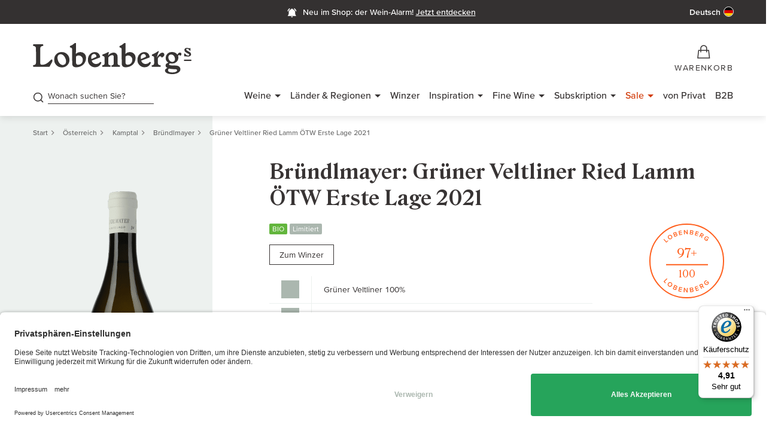

--- FILE ---
content_type: text/html;charset=UTF-8
request_url: https://www.gute-weine.de/produkt/price-box.html?tx_auwproduct_priceboxajax[product]=29415&tx_auwproduct_priceboxajax[displayType]=detail&tx_auwproduct_priceboxajax[initialAmount]=1
body_size: 3348
content:


    
    
    
    

    
    
    
    
    
            
        
    <div class="priceBox priceBox__detail weglot_dynamic_translation" data-ajax-product="29415"><div class="flex flex__jc--sb flex__align--horizontal mb__xxs advantage__detail"><div class="advantage flex flex__align--horizontal label-1"></div></div><div class="priceBox--price"><div class="price price__big"><p class="h3 auw_tracking-price-display" data-price="59.9">
                59,90 €
            </p></div><div class="delivery-info-box"><div class="delivery-state delivery-state__out"><p class="label-1">
                    Nicht auf Lager
                </p></div></div></div><div class="priceBox--addtocart"><div class="button-wrap addtocart product__buttonholder add-to-cart__block auwCart"
         data-cartable="29415"
         data-ajax-namespace="tx_auwcart_managementadd"
         data-ajax-add-uri="https://www.gute-weine.de/produkt/cart-add-position.json"><div class="select-wrapper"><select  name="tx_auwcart_manager[amount]" class="add-to-cart__amount"  disabled></select></div><div class="addtocart__button"><button type="submit" class="btn btn-primary" name="add-to-cart-btn" data-product="29415"  disabled><svg class="hideOnLoading addtocart__icon addtocart__icon--basket" width="26" height="28" aria-hidden="true"
                 viewBox="0 0 26 28" fill="none" xmlns="http://www.w3.org/2000/svg"><path d="M25 26.6666H1L2.7561 10.6666H23.2439L25 26.6666Z" stroke="white" stroke-width="2"></path><path
                    d="M7.66663 14.6667V6.11462C7.66663 3.48962 10.0719 1.33337 13 1.33337C15.9281 1.33337 18.3333 3.48962 18.3333 6.11462V14.6667"
                    stroke="white" stroke-width="2"></path></svg><svg class="hideOnLoading addtocart__icon addtocart__icon--checkmark" width="26" height="28" aria-hidden="true"
                 viewBox="-1 0 20 14" fill="none" xmlns="http://www.w3.org/2000/svg"><path d="M1 6.95833L6.13333 12L15 1" stroke="#ffffff" stroke-width="1.5"></path></svg><svg class="loadingIcon svg-spin addtocart__icon" width="18px" height="18px" aria-hidden="true" viewBox="0 0 24 24" fill="none"
                 xmlns="http://www.w3.org/2000/svg"><path opacity=".5" fill-rule="evenodd" clip-rule="evenodd"
                      d="M12 22.5159c3.8918 0 7.2897-2.1141 9.1082-5.2565.8953-1.5471 1.4077-3.3434 1.4077-5.2594 0-5.8078-4.7081-10.5159-10.5159-10.5159S1.4841 6.1922 1.4841 12 6.1922 22.5159 12 22.5159zm.0001-2.02c3.144 0 5.8892-1.7078 7.3584-4.2464.7235-1.25 1.1375-2.7014 1.1375-4.2495 0-4.6922-3.8037-8.496-8.4959-8.496-4.6922 0-8.496 3.8038-8.496 8.496 0 4.6922 3.8038 8.4959 8.496 8.4959z"
                      fill="white"/><path
                    d="M20.4935 12c0-4.5552-3.586-8.273-8.089-8.484C12.1814 3.5054 12 3.3253 12 3.102V1.8887c0-.2234.1818-.4053.405-.3968 5.62.2128 10.1108 4.836 10.1108 10.5081 0 1.7696-.4371 3.4372-1.2093 4.9005-.1042.1975-.3521.2633-.5455.1518l-1.0513-.6065c-.1936-.1117-.259-.3588-.1565-.5574.601-1.1651.9403-2.4871.9403-3.8884z"
                    fill="white"/></svg><span class="addtocart__text">In den Warenkorb</span><span class="addtocart__text--added">Hinzugefügt</span></button></div></div></div><a href="" class="btn btn-green js-alternativeProducts">
        Alternative Produkte anzeigen
    </a><div id="alternativeProductsLayer" style="display:none;max-width: 1200px"><p><strong>
            Dieser Artikel ist leider nicht auf Lager.
        </strong></p><p>
            Wir haben Ihnen hier aber ein paar attraktive Alternativen herausgesucht.
        </p><div class="wine-row row"><div class="col-lg-4 col-xs-12 col-md-6"><div class="wine-container"><div class="pt__wrapper wineTeaserItem  type__1  sku_63555H"><div class="pt__top"><div class="pt__top--content"><div class="pt__top--left"><div class="rating__number weglot_ignore_translation">
  
    
      97–98<br><span class="rating__number--max">/100</span></div><div class="pt__top--image mt__xs"><div class="pt__top--badge"><div class="product-label__group product-label__group--vertical"><p class="product-label product-label__bio label-1">BIO</p><p class="product-label product-label__limited label-1">Limitiert</p></div></div><a data-product="63555H" data-event="productTeaserClick" href="/produkt/bruendlmayer-gruener-veltliner-ried-lamm-oetw-erste-lage-2022-63555h/"><picture><source media="(min-width:320px)" srcset="https://res.cloudinary.com/guteweine/image/upload/dpr_2.0%2Cf_auto%2Cq_auto%3Aeco%2Cc_limit%2Cw_120%2Ch_570%2Cd_wine_default_2020_2.png/v1/products/45828Hfl_o.png?_a=BAAE6HGY 2x, https://res.cloudinary.com/guteweine/image/upload/dpr_1%2Cf_auto%2Cq_auto%3Aeco%2Cc_limit%2Cw_120%2Ch_285%2Cd_wine_default_2020_2.png/v1/products/45828Hfl_o.png?_a=BAAE6HGY 1x" /><img alt="Grüner Veltliner Ried Lamm ÖTW Erste Lage" src="https://res.cloudinary.com/guteweine/image/upload/dpr_1%2Cf_auto%2Cq_auto%3Aeco%2Cc_limit%2Cw_120%2Ch_285%2Cd_wine_default_2020_2.png/v1/products/45828Hfl_o.png?_a=BAAE6HGY" class="lazy" /></picture></a></div></div><div class="pt__top--right"><div class="pt__top--winzer flex flex__jc--sb flex__ai--fs"><p class="b6 weglot_ignore_translation">Bründlmayer</p><button type="button" class="comparison-icon btn btn-none"
       data-ajax-uri="/produkt/comparison-manager.json"
       data-ajax-namespace="tx_auwcomparison_ajaxmanagerdispatcher"
       data-product="34228"
       data-sku="63555H"><span class="lgw-icon-svg lgw-icon-idle lgw-icon-md" aria-hidden="true"><svg xmlns="http://www.w3.org/2000/svg" fill="none" viewBox="0 0 32 32"><path fill="#383434" fill-rule="evenodd" d="M11.672 9.998a6.002 6.002 0 1 0 0 12.004 6.002 6.002 0 0 0 0-12.004ZM4.169 16A7.502 7.502 0 0 1 16 9.872a7.502 7.502 0 1 1 0 12.257A7.502 7.502 0 0 1 4.17 16Zm13 5.105a6.002 6.002 0 1 0 0-10.21A7.476 7.476 0 0 1 19.174 16c0 1.972-.76 3.766-2.005 5.105Z" clip-rule="evenodd"></path></svg></span><span class="lgw-icon-svg lgw-icon-active lgw-icon-md" aria-hidden="true"><svg xmlns="http://www.w3.org/2000/svg" fill="none" viewBox="0 0 32 32"><path fill="#383434" fill-rule="evenodd" d="M4.17 16A7.502 7.502 0 0 1 16 9.872a7.502 7.502 0 1 1 0 12.257A7.502 7.502 0 0 1 4.17 16Zm13 5.105a6.002 6.002 0 1 0 0-10.21A7.476 7.476 0 0 1 19.173 16c0 1.972-.76 3.766-2.005 5.105Z" clip-rule="evenodd"></path></svg></span><span class="visually-hidden lgw-icon-idle">Auf den Wein-Vergleich</span><span class="visually-hidden lgw-icon-active">Aus dem Wein-Vergleich entfernen</span></button></div><div class="pt__top--name h4 mb__xs mt__xxs weglot_ignore_translation"><a data-product="63555H" data-event="productTeaserClick" href="/produkt/bruendlmayer-gruener-veltliner-ried-lamm-oetw-erste-lage-2022-63555h/">
                Grüner Veltliner Ried Lamm ÖTW Erste Lage 2022
            </a></div><div class="pt__top--attributes"><div class="pt__top--attribute flex flex__ai--fs mb__xs"><i class="icon icon-country oesterreich mr__xs" aria-hidden="true"></i><p class="b6">
        Kamptal
      </p></div><div class="pt__top--attribute flex flex__ai--fs mb__xs"><i class="lgw-icon-css lgw-icon-gray-600 lgw-icon-grape--bold weiss" aria-hidden="true"></i><p class="b6 mt__xxs">
        
            
            
            Grüner Veltliner, trocken
          
      </p></div><div class="pt__top--attribute flex flex__ai--fs mb__xs"><i class="lgw-icon-css lgw-icon-gray-600 lgw-icon-glas-solid--bold" aria-hidden="true"></i><p class="b6 mt__xxs">
        
          
              mineralisch<br/>
            
        
          
              unkonventionell<br/>
            
        
          
              voll &amp; rund
            
        
      </p></div><div class="pt__top--attribute flex flex__ai--fs weglot_ignore_translation"><i class="lgw-icon-css lgw-icon-gray-600 lgw-icon-score--bold" aria-hidden="true"></i><div class="pt__top--attribute__ratings"><p class="b6 mt__xxs">Lobenberg: <span>97–98/100</span></p><p class="b6">Galloni: <span>96/100</span></p><p class="b6">Jancis Robinson: <span>18/20</span></p></div></div></div></div></div></div><div class="pt__bottom"><div class="priceBox priceBox__list is-loading weglot_dynamic_translation"
     data-ajax-uri="/produkt/price-box.html"
     data-ajax-namespace="tx_auwproduct_priceboxajax"
     data-ajax-product="34228"
     data-ajax-initial-amount="1"
     ></div></div></div></div></div><div class="col-lg-4 col-xs-12 col-md-6"><div class="wine-container"><div class="pt__wrapper wineTeaserItem  type__6  sku_42150H"><div class="pt__top"><div class="pt__top--content"><div class="pt__top--left"><div class="rating__number weglot_ignore_translation">
  
    
      93+<br><span class="rating__number--max">/100</span></div><div class="pt__top--image mt__xs"><div class="pt__top--badge"></div><a data-product="42150H" data-event="productTeaserClick" href="/produkt/brut-reserve-flaschengaerung-42150h/"><picture><source media="(min-width:320px)" srcset="https://res.cloudinary.com/guteweine/image/upload/dpr_2.0%2Cf_auto%2Cq_auto%3Aeco%2Cc_limit%2Cw_120%2Ch_570%2Cd_wine_default_2020_2.png/v1/products/42150Hfl.png?_a=BAAE6HGY 2x, https://res.cloudinary.com/guteweine/image/upload/dpr_1%2Cf_auto%2Cq_auto%3Aeco%2Cc_limit%2Cw_120%2Ch_285%2Cd_wine_default_2020_2.png/v1/products/42150Hfl.png?_a=BAAE6HGY 1x" /><img alt="Brut Reserve" src="https://res.cloudinary.com/guteweine/image/upload/dpr_1%2Cf_auto%2Cq_auto%3Aeco%2Cc_limit%2Cw_120%2Ch_285%2Cd_wine_default_2020_2.png/v1/products/42150Hfl.png?_a=BAAE6HGY" class="lazy" /></picture></a></div></div><div class="pt__top--right"><div class="pt__top--winzer flex flex__jc--sb flex__ai--fs"><p class="b6 weglot_ignore_translation">Bründlmayer</p><button type="button" class="comparison-icon btn btn-none"
       data-ajax-uri="/produkt/comparison-manager.json"
       data-ajax-namespace="tx_auwcomparison_ajaxmanagerdispatcher"
       data-product="15622"
       data-sku="42150H"><span class="lgw-icon-svg lgw-icon-idle lgw-icon-md" aria-hidden="true"><svg xmlns="http://www.w3.org/2000/svg" fill="none" viewBox="0 0 32 32"><path fill="#383434" fill-rule="evenodd" d="M11.672 9.998a6.002 6.002 0 1 0 0 12.004 6.002 6.002 0 0 0 0-12.004ZM4.169 16A7.502 7.502 0 0 1 16 9.872a7.502 7.502 0 1 1 0 12.257A7.502 7.502 0 0 1 4.17 16Zm13 5.105a6.002 6.002 0 1 0 0-10.21A7.476 7.476 0 0 1 19.174 16c0 1.972-.76 3.766-2.005 5.105Z" clip-rule="evenodd"></path></svg></span><span class="lgw-icon-svg lgw-icon-active lgw-icon-md" aria-hidden="true"><svg xmlns="http://www.w3.org/2000/svg" fill="none" viewBox="0 0 32 32"><path fill="#383434" fill-rule="evenodd" d="M4.17 16A7.502 7.502 0 0 1 16 9.872a7.502 7.502 0 1 1 0 12.257A7.502 7.502 0 0 1 4.17 16Zm13 5.105a6.002 6.002 0 1 0 0-10.21A7.476 7.476 0 0 1 19.173 16c0 1.972-.76 3.766-2.005 5.105Z" clip-rule="evenodd"></path></svg></span><span class="visually-hidden lgw-icon-idle">Auf den Wein-Vergleich</span><span class="visually-hidden lgw-icon-active">Aus dem Wein-Vergleich entfernen</span></button></div><div class="pt__top--name h4 mb__xs mt__xxs weglot_ignore_translation"><a data-product="42150H" data-event="productTeaserClick" href="/produkt/brut-reserve-flaschengaerung-42150h/">
                Brut Reserve
            </a></div><div class="pt__top--attributes"><div class="pt__top--attribute flex flex__ai--fs mb__xs"><i class="icon icon-country oesterreich mr__xs" aria-hidden="true"></i><p class="b6">
        Kamptal
      </p></div><div class="pt__top--attribute flex flex__ai--fs mb__xs"><i class="lgw-icon-css lgw-icon-gray-600 lgw-icon-grape--bold weiss" aria-hidden="true"></i><p class="b6 mt__xxs">
        
            
            
            Cuvée, trocken
          
      </p></div><div class="pt__top--attribute flex flex__ai--fs mb__xs"><i class="lgw-icon-css lgw-icon-gray-600 lgw-icon-glas-solid--bold" aria-hidden="true"></i><p class="b6 mt__xxs">
        
          
              frische Säure<br/>
            
        
          
              fruchtbetont<br/>
            
        
          
              leicht &amp; frisch
            
        
      </p></div><div class="pt__top--attribute flex flex__ai--fs weglot_ignore_translation"><i class="lgw-icon-css lgw-icon-gray-600 lgw-icon-score--bold" aria-hidden="true"></i><div class="pt__top--attribute__ratings"><p class="b6 mt__xxs">Lobenberg: <span>93+/100</span></p><p class="b6">Suckling: <span>94/100</span></p><p class="b6">Vinum: <span>94–95/100</span></p></div></div></div></div></div></div><div class="pt__bottom"><div class="priceBox priceBox__list is-loading weglot_dynamic_translation"
     data-ajax-uri="/produkt/price-box.html"
     data-ajax-namespace="tx_auwproduct_priceboxajax"
     data-ajax-product="15622"
     data-ajax-initial-amount="1"
     ></div></div></div></div></div><div class="col-lg-4 col-xs-12 col-md-6"><div class="wine-container"><div class="pt__wrapper wineTeaserItem  type__1  sku_56690H"><div class="pt__top"><div class="pt__top--content"><div class="pt__top--left"><div class="rating__number weglot_ignore_translation">
  
    
      98+<br><span class="rating__number--max">/100</span></div><div class="pt__top--image mt__xs"><div class="pt__top--badge"><div class="product-label__group product-label__group--vertical"><p class="product-label product-label__bio label-1">BIO</p></div></div><a data-product="56690H" data-event="productTeaserClick" href="/produkt/bruendlmayer-riesling-zoebinger-heiligenstein-alte-reben-oetw-erste-lage-2021-56690h/"><picture><source media="(min-width:320px)" srcset="https://res.cloudinary.com/guteweine/image/upload/dpr_2.0%2Cf_auto%2Cq_auto%3Aeco%2Cc_limit%2Cw_120%2Ch_570%2Cd_wine_default_2020_2.png/v1/products/35409Hfl_o.png?_a=BAAE6HGY 2x, https://res.cloudinary.com/guteweine/image/upload/dpr_1%2Cf_auto%2Cq_auto%3Aeco%2Cc_limit%2Cw_120%2Ch_285%2Cd_wine_default_2020_2.png/v1/products/35409Hfl_o.png?_a=BAAE6HGY 1x" /><img alt="Riesling Zöbinger Heiligenstein Alte Reben ÖTW Erste Lage" src="https://res.cloudinary.com/guteweine/image/upload/dpr_1%2Cf_auto%2Cq_auto%3Aeco%2Cc_limit%2Cw_120%2Ch_285%2Cd_wine_default_2020_2.png/v1/products/35409Hfl_o.png?_a=BAAE6HGY" class="lazy" /></picture></a></div></div><div class="pt__top--right"><div class="pt__top--winzer flex flex__jc--sb flex__ai--fs"><p class="b6 weglot_ignore_translation">Bründlmayer</p><button type="button" class="comparison-icon btn btn-none"
       data-ajax-uri="/produkt/comparison-manager.json"
       data-ajax-namespace="tx_auwcomparison_ajaxmanagerdispatcher"
       data-product="29416"
       data-sku="56690H"><span class="lgw-icon-svg lgw-icon-idle lgw-icon-md" aria-hidden="true"><svg xmlns="http://www.w3.org/2000/svg" fill="none" viewBox="0 0 32 32"><path fill="#383434" fill-rule="evenodd" d="M11.672 9.998a6.002 6.002 0 1 0 0 12.004 6.002 6.002 0 0 0 0-12.004ZM4.169 16A7.502 7.502 0 0 1 16 9.872a7.502 7.502 0 1 1 0 12.257A7.502 7.502 0 0 1 4.17 16Zm13 5.105a6.002 6.002 0 1 0 0-10.21A7.476 7.476 0 0 1 19.174 16c0 1.972-.76 3.766-2.005 5.105Z" clip-rule="evenodd"></path></svg></span><span class="lgw-icon-svg lgw-icon-active lgw-icon-md" aria-hidden="true"><svg xmlns="http://www.w3.org/2000/svg" fill="none" viewBox="0 0 32 32"><path fill="#383434" fill-rule="evenodd" d="M4.17 16A7.502 7.502 0 0 1 16 9.872a7.502 7.502 0 1 1 0 12.257A7.502 7.502 0 0 1 4.17 16Zm13 5.105a6.002 6.002 0 1 0 0-10.21A7.476 7.476 0 0 1 19.173 16c0 1.972-.76 3.766-2.005 5.105Z" clip-rule="evenodd"></path></svg></span><span class="visually-hidden lgw-icon-idle">Auf den Wein-Vergleich</span><span class="visually-hidden lgw-icon-active">Aus dem Wein-Vergleich entfernen</span></button></div><div class="pt__top--name h4 mb__xs mt__xxs weglot_ignore_translation"><a data-product="56690H" data-event="productTeaserClick" href="/produkt/bruendlmayer-riesling-zoebinger-heiligenstein-alte-reben-oetw-erste-lage-2021-56690h/">
                Riesling Zöbinger Heiligenstein Alte Reben ÖTW Erste Lage 2021
            </a></div><div class="pt__top--attributes"><div class="pt__top--attribute flex flex__ai--fs mb__xs"><i class="icon icon-country oesterreich mr__xs" aria-hidden="true"></i><p class="b6">
        Kamptal
      </p></div><div class="pt__top--attribute flex flex__ai--fs mb__xs"><i class="lgw-icon-css lgw-icon-gray-600 lgw-icon-grape--bold weiss" aria-hidden="true"></i><p class="b6 mt__xxs">
        
            
            
            Riesling, trocken
          
      </p></div><div class="pt__top--attribute flex flex__ai--fs mb__xs"><i class="lgw-icon-css lgw-icon-gray-600 lgw-icon-glas-solid--bold" aria-hidden="true"></i><p class="b6 mt__xxs">
        
          
              frische Säure<br/>
            
        
          
              voll &amp; rund<br/>
            
        
          
              mineralisch
            
        
      </p></div><div class="pt__top--attribute flex flex__ai--fs weglot_ignore_translation"><i class="lgw-icon-css lgw-icon-gray-600 lgw-icon-score--bold" aria-hidden="true"></i><div class="pt__top--attribute__ratings"><p class="b6 mt__xxs">Lobenberg: <span>98+/100</span></p><p class="b6">Suckling: <span>97/100</span></p><p class="b6">A La Carte: <span>100/100</span></p></div></div></div></div></div></div><div class="pt__bottom"><div class="priceBox priceBox__list is-loading weglot_dynamic_translation"
     data-ajax-uri="/produkt/price-box.html"
     data-ajax-namespace="tx_auwproduct_priceboxajax"
     data-ajax-product="29416"
     data-ajax-initial-amount="1"
     ></div></div></div></div></div></div></div><div class="product__variants mt-2"><select
                    onchange="this.options[this.selectedIndex].value && (window.location = this.options[this.selectedIndex].value);"><option selected="selected" disabled="disabled">
                        Andere Jahrgänge und Größen
                    </option><optgroup label="Jahrgang 2022
                        "><option
                                    value="/produkt/bruendlmayer-gruener-veltliner-ried-lamm-oetw-erste-lage-2022-63555h/">
                                    Flaschengröße 0.75 l
                                </option></optgroup></select></div><div class="addtocart__info flex flex__jc--sb flex__align--horizontal mt__xs"><p class="label-1 legal">
    
            
                    
                            inkl. MwSt, 
                            zzgl.
                        
                
            
                <a class="js-shippingOverlay" rel="nofollow" href="/versand/"><span class="shipping-label-short d-none">Versand</span><span class="shipping-label">Versandkosten</span></a></p><p class="priceBox__pricePerUnit label-1 text-right weglot_ignore_translation"><span class="js-productSize">0,75 l·</span><span class="js-pricePerUnit">
            
    
        79,87 €
        /l
    

        </span><span class="js-productSku"> ·
                        56687H</span></p></div><p class="label-1 mt__xs deliveryFreeInfo">
                Versandkostenfrei ab
                60,00 €
            </p></div>





--- FILE ---
content_type: text/css; charset=utf-8
request_url: https://www.gute-weine.de/_assets/9ebe51156f8229bdb6dd8b3e7a310c1f/Compiled/auw.productdetail.css?1768486832
body_size: 123271
content:
@charset "UTF-8";
/* Bootstrap color palette */
/* extended LGW color palette */
/***                            ***/
/*** From old _settings.scss    ***/
/***                            ***/
/*** GRID ***/
/*** METANAVIGATION ***/
/*** METANAVIGATION ***/
/* MOBILE HEADER */
/*** TEASER ***/
/* ALL */
/* EMPHASIZER */
/* DEFAULT */
/* PERSONEN */
/* FILTER */
/*** INFOBOX ***/
/*** SEARCH ***/
/* TYPO 3 MENÜ ELEMENT */
/* ########## MULTIELEMENT ######### */
:root,
[data-bs-theme=light] {
  --bs-blue: #7089FF;
  --bs-indigo: #6610f2;
  --bs-purple: #6f42c1;
  --bs-pink: #d63384;
  --bs-red: #FF0000;
  --bs-orange: #FF601E;
  --bs-yellow: #ffc107;
  --bs-green: #138844;
  --bs-teal: #ABB7AF;
  --bs-cyan: #17a2b8;
  --bs-black: #383434;
  --bs-white: #fff;
  --bs-gray: #888585;
  --bs-gray-dark: #383434;
  --bs-gray-100: #EDF1EF;
  --bs-gray-200: #DFE6E1;
  --bs-gray-300: #D6D6D6;
  --bs-gray-400: #ced4da;
  --bs-gray-500: #B6B6B6;
  --bs-gray-600: #888585;
  --bs-gray-700: #6F6F6F;
  --bs-gray-800: #383434;
  --bs-gray-900: #2d2a2a;
  --bs-primary: #383434;
  --bs-accent: #FF601E;
  --bs-cta: #138844;
  --bs-success: #63B63D;
  --bs-info: #17a2b8;
  --bs-warning: #ffc107;
  --bs-danger: #FF0000;
  --bs-light: #fff;
  --bs-dark: #2d2a2a;
  --bs-primary-rgb: 56, 52, 52;
  --bs-accent-rgb: 255, 96, 30;
  --bs-cta-rgb: 19, 136, 68;
  --bs-success-rgb: 99, 182, 61;
  --bs-info-rgb: 23, 162, 184;
  --bs-warning-rgb: 255, 193, 7;
  --bs-danger-rgb: 255, 0, 0;
  --bs-light-rgb: 255, 255, 255;
  --bs-dark-rgb: 45, 42, 42;
  --bs-primary-text-emphasis: rgb(22.4, 20.8, 20.8);
  --bs-secondary-text-emphasis: rgb(54.4, 53.2, 53.2);
  --bs-success-text-emphasis: rgb(39.6, 72.8, 24.4);
  --bs-info-text-emphasis: rgb(9.2, 64.8, 73.6);
  --bs-warning-text-emphasis: rgb(102, 77.2, 2.8);
  --bs-danger-text-emphasis: #660000;
  --bs-light-text-emphasis: #6F6F6F;
  --bs-dark-text-emphasis: #6F6F6F;
  --bs-primary-bg-subtle: rgb(215.2, 214.4, 214.4);
  --bs-secondary-bg-subtle: rgb(231.2, 230.6, 230.6);
  --bs-success-bg-subtle: rgb(223.8, 240.4, 216.2);
  --bs-info-bg-subtle: rgb(208.6, 236.4, 240.8);
  --bs-warning-bg-subtle: rgb(255, 242.6, 205.4);
  --bs-danger-bg-subtle: #ffcccc;
  --bs-light-bg-subtle: #f6f8f7;
  --bs-dark-bg-subtle: #ced4da;
  --bs-primary-border-subtle: rgb(175.4, 173.8, 173.8);
  --bs-secondary-border-subtle: rgb(207.4, 206.2, 206.2);
  --bs-success-border-subtle: rgb(192.6, 225.8, 177.4);
  --bs-info-border-subtle: rgb(162.2, 217.8, 226.6);
  --bs-warning-border-subtle: rgb(255, 230.2, 155.8);
  --bs-danger-border-subtle: #ff9999;
  --bs-light-border-subtle: #DFE6E1;
  --bs-dark-border-subtle: #B6B6B6;
  --bs-white-rgb: 255, 255, 255;
  --bs-black-rgb: 56, 52, 52;
  --bs-font-sans-serif: "ProximaNova", "ProximaNova-FB", helvetica, arial, sans-serif;
  --bs-font-monospace: SFMono-Regular, Menlo, Monaco, Consolas, "Liberation Mono", "Courier New", monospace;
  --bs-gradient: linear-gradient(180deg, rgba(255, 255, 255, 0.15), rgba(255, 255, 255, 0));
  --bs-body-font-family: var(--bs-font-sans-serif);
  --bs-body-font-size: 1rem;
  --bs-body-font-weight: 400;
  --bs-body-line-height: 1.5;
  --bs-body-color: #383434;
  --bs-body-color-rgb: 56, 52, 52;
  --bs-body-bg: #fff;
  --bs-body-bg-rgb: 255, 255, 255;
  --bs-emphasis-color: #383434;
  --bs-emphasis-color-rgb: 56, 52, 52;
  --bs-secondary-color: rgba(56, 52, 52, 0.75);
  --bs-secondary-color-rgb: 56, 52, 52;
  --bs-secondary-bg: #DFE6E1;
  --bs-secondary-bg-rgb: 223, 230, 225;
  --bs-tertiary-color: rgba(56, 52, 52, 0.5);
  --bs-tertiary-color-rgb: 56, 52, 52;
  --bs-tertiary-bg: #EDF1EF;
  --bs-tertiary-bg-rgb: 237, 241, 239;
  --bs-heading-color: inherit;
  --bs-link-color: #383434;
  --bs-link-color-rgb: 56, 52, 52;
  --bs-link-decoration: none;
  --bs-link-hover-color: #2d2a2a;
  --bs-link-hover-color-rgb: 45, 42, 42;
  --bs-link-hover-decoration: none;
  --bs-code-color: #d63384;
  --bs-highlight-color: #383434;
  --bs-highlight-bg: rgb(255, 242.6, 205.4);
  --bs-border-width: 1px;
  --bs-border-style: solid;
  --bs-border-color: #383434;
  --bs-border-color-translucent: rgba(56, 52, 52, 0.175);
  --bs-border-radius: 0.125rem;
  --bs-border-radius-sm: 0.25rem;
  --bs-border-radius-lg: 0.5rem;
  --bs-border-radius-xl: 1rem;
  --bs-border-radius-xxl: 2rem;
  --bs-border-radius-2xl: var(--bs-border-radius-xxl);
  --bs-border-radius-pill: 50rem;
  --bs-box-shadow: 0 1px 6px rgba(0, 0, 0, 0.2), 0 4px 16px rgba(0, 0, 0, 0.12);
  --bs-box-shadow-sm: 0 0.125rem 0.25rem rgba(56, 52, 52, 0.075);
  --bs-box-shadow-lg: 0 1rem 3rem rgba(56, 52, 52, 0.175);
  --bs-box-shadow-inset: inset 0 1px 2px rgba(56, 52, 52, 0.075);
  --bs-focus-ring-width: 0.25rem;
  --bs-focus-ring-opacity: 1;
  --bs-focus-ring-color: #b8b8b8;
  --bs-form-valid-color: #63B63D;
  --bs-form-valid-border-color: #63B63D;
  --bs-form-invalid-color: #FF0000;
  --bs-form-invalid-border-color: #FF0000;
}

[data-bs-theme=dark] {
  color-scheme: dark;
  --bs-body-color: #D6D6D6;
  --bs-body-color-rgb: 214, 214, 214;
  --bs-body-bg: #2d2a2a;
  --bs-body-bg-rgb: 45, 42, 42;
  --bs-emphasis-color: #fff;
  --bs-emphasis-color-rgb: 255, 255, 255;
  --bs-secondary-color: rgba(214, 214, 214, 0.75);
  --bs-secondary-color-rgb: 214, 214, 214;
  --bs-secondary-bg: #383434;
  --bs-secondary-bg-rgb: 56, 52, 52;
  --bs-tertiary-color: rgba(214, 214, 214, 0.5);
  --bs-tertiary-color-rgb: 214, 214, 214;
  --bs-tertiary-bg: rgb(50.5, 47, 47);
  --bs-tertiary-bg-rgb: 51, 47, 47;
  --bs-primary-text-emphasis: rgb(135.6, 133.2, 133.2);
  --bs-secondary-text-emphasis: rgb(183.6, 181.8, 181.8);
  --bs-success-text-emphasis: rgb(161.4, 211.2, 138.6);
  --bs-info-text-emphasis: rgb(115.8, 199.2, 212.4);
  --bs-warning-text-emphasis: rgb(255, 217.8, 106.2);
  --bs-danger-text-emphasis: #ff6666;
  --bs-light-text-emphasis: #EDF1EF;
  --bs-dark-text-emphasis: #D6D6D6;
  --bs-primary-bg-subtle: rgb(11.2, 10.4, 10.4);
  --bs-secondary-bg-subtle: rgb(27.2, 26.6, 26.6);
  --bs-success-bg-subtle: rgb(19.8, 36.4, 12.2);
  --bs-info-bg-subtle: rgb(4.6, 32.4, 36.8);
  --bs-warning-bg-subtle: rgb(51, 38.6, 1.4);
  --bs-danger-bg-subtle: #330000;
  --bs-light-bg-subtle: #383434;
  --bs-dark-bg-subtle: #383434;
  --bs-primary-border-subtle: rgb(33.6, 31.2, 31.2);
  --bs-secondary-border-subtle: rgb(81.6, 79.8, 79.8);
  --bs-success-border-subtle: rgb(59.4, 109.2, 36.6);
  --bs-info-border-subtle: rgb(13.8, 97.2, 110.4);
  --bs-warning-border-subtle: rgb(153, 115.8, 4.2);
  --bs-danger-border-subtle: #990000;
  --bs-light-border-subtle: #6F6F6F;
  --bs-dark-border-subtle: #383434;
  --bs-heading-color: inherit;
  --bs-link-color: rgb(135.6, 133.2, 133.2);
  --bs-link-hover-color: rgb(159.48, 157.56, 157.56);
  --bs-link-color-rgb: 136, 133, 133;
  --bs-link-hover-color-rgb: 159, 158, 158;
  --bs-code-color: rgb(230.4, 132.6, 181.2);
  --bs-highlight-color: #D6D6D6;
  --bs-highlight-bg: rgb(102, 77.2, 2.8);
  --bs-border-color: #6F6F6F;
  --bs-border-color-translucent: rgba(255, 255, 255, 0.15);
  --bs-form-valid-color: rgb(113.4, 183.6, 142.8);
  --bs-form-valid-border-color: rgb(113.4, 183.6, 142.8);
  --bs-form-invalid-color: #ff6666;
  --bs-form-invalid-border-color: #ff6666;
}

*,
*::before,
*::after {
  box-sizing: border-box;
}

@media (prefers-reduced-motion: no-preference) {
  :root {
    scroll-behavior: smooth;
  }
}
body {
  margin: 0;
  font-family: var(--bs-body-font-family);
  font-size: var(--bs-body-font-size);
  font-weight: var(--bs-body-font-weight);
  line-height: var(--bs-body-line-height);
  color: var(--bs-body-color);
  text-align: var(--bs-body-text-align);
  background-color: var(--bs-body-bg);
  -webkit-text-size-adjust: 100%;
  -webkit-tap-highlight-color: rgba(56, 52, 52, 0);
}

hr {
  margin: 1.375rem 0;
  color: inherit;
  border: 0;
  border-top: 1px solid #EDF1EF;
  opacity: 1;
}

/*
%heading {
  margin-top: 0; // 1
  margin-bottom: $headings-margin-bottom;
  font-family: $headings-font-family;
  font-style: $headings-font-style;
  font-weight: $headings-font-weight;
  line-height: $headings-line-height;
  color: var(--bs-heading-color);
}

h1 {
  @extend %heading;
  @include font-size($h1-font-size);
}

h2 {
  @extend %heading;
  @include font-size($h2-font-size);
}

h3 {
  @extend %heading;
  @include font-size($h3-font-size);
}

h4 {
  @extend %heading;
  @include font-size($h4-font-size);
}

h5 {
  @extend %heading;
  @include font-size($h5-font-size);
}

h6 {
  @extend %heading;
  @include font-size($h6-font-size);
}
*/
p {
  margin-top: 0;
  margin-bottom: 1rem;
}

abbr[title] {
  text-decoration: underline dotted;
  cursor: help;
  text-decoration-skip-ink: none;
}

address {
  margin-bottom: 1rem;
  font-style: normal;
  line-height: inherit;
}

ol,
ul {
  padding-left: 2rem;
}

ol,
ul,
dl {
  margin-top: 0;
  margin-bottom: 1rem;
}

ol ol,
ul ul,
ol ul,
ul ol {
  margin-bottom: 0;
}

dt {
  font-weight: 700;
}

dd {
  margin-left: 0;
}

blockquote {
  margin: 0 0 1rem;
}

b,
strong {
  font-weight: bolder;
}

small, .small {
  font-size: 0.875em;
}

mark, .mark {
  padding: 0.1875em;
  color: var(--bs-highlight-color);
  background-color: var(--bs-highlight-bg);
}

sub,
sup {
  position: relative;
  font-size: 0.75em;
  line-height: 0;
  vertical-align: baseline;
}

sub {
  bottom: -0.25em;
}

sup {
  top: -0.5em;
}

a {
  color: rgba(var(--bs-link-color-rgb), var(--bs-link-opacity, 1));
  text-decoration: none;
}

a:hover {
  --bs-link-color-rgb: var(--bs-link-hover-color-rgb);
  text-decoration: none;
}

a:not([href]):not([class]), a:not([href]):not([class]):hover {
  color: inherit;
  text-decoration: none;
}

pre,
code,
kbd,
samp {
  font-family: var(--bs-font-monospace);
  font-size: 1em;
}

pre {
  display: block;
  margin-top: 0;
  margin-bottom: 1rem;
  overflow: auto;
  font-size: 0.875em;
}

pre code {
  font-size: inherit;
  color: inherit;
  word-break: normal;
}

code {
  font-size: 0.875em;
  color: var(--bs-code-color);
  word-wrap: break-word;
}

a > code {
  color: inherit;
}

kbd {
  padding: 0.1875rem 0.375rem;
  font-size: 0.875em;
  color: var(--bs-body-bg);
  background-color: var(--bs-body-color);
  border-radius: 0.25rem;
}

kbd kbd {
  padding: 0;
  font-size: 1em;
}

figure {
  margin: 0 0 1rem;
}

img,
svg {
  vertical-align: middle;
}

table {
  caption-side: bottom;
  border-collapse: collapse;
}

caption {
  padding-top: 0.5rem;
  padding-bottom: 0.5rem;
  color: var(--bs-secondary-color);
  text-align: left;
}

th {
  text-align: inherit;
  text-align: -webkit-match-parent;
}

thead,
tbody,
tfoot,
tr,
td,
th {
  border-color: inherit;
  border-style: solid;
  border-width: 0;
}

label {
  display: inline-block;
}

button {
  border-radius: 0;
}

button:focus:not(:focus-visible) {
  outline: 0;
}

input,
button,
select,
optgroup,
textarea {
  margin: 0;
  font-family: inherit;
  font-size: inherit;
  line-height: inherit;
}

button,
select {
  text-transform: none;
}

[role=button] {
  cursor: pointer;
}

select {
  word-wrap: normal;
}

select:disabled {
  opacity: 1;
}

[list]:not([type=date]):not([type=datetime-local]):not([type=month]):not([type=week]):not([type=time])::-webkit-calendar-picker-indicator {
  display: none !important;
}

button,
[type=button],
[type=reset],
[type=submit] {
  -webkit-appearance: button;
}

button:not(:disabled),
[type=button]:not(:disabled),
[type=reset]:not(:disabled),
[type=submit]:not(:disabled) {
  cursor: pointer;
}

::-moz-focus-inner {
  padding: 0;
  border-style: none;
}

textarea {
  resize: vertical;
}

fieldset {
  min-width: 0;
  padding: 0;
  margin: 0;
  border: 0;
}

legend {
  float: left;
  width: 100%;
  padding: 0;
  margin-bottom: 0.5rem;
  font-size: 1.5rem;
  line-height: inherit;
}

legend + * {
  clear: left;
}

::-webkit-datetime-edit-fields-wrapper,
::-webkit-datetime-edit-text,
::-webkit-datetime-edit-minute,
::-webkit-datetime-edit-hour-field,
::-webkit-datetime-edit-day-field,
::-webkit-datetime-edit-month-field,
::-webkit-datetime-edit-year-field {
  padding: 0;
}

::-webkit-inner-spin-button {
  height: auto;
}

[type=search] {
  -webkit-appearance: textfield;
  outline-offset: -2px;
}

/* rtl:raw:
[type="tel"],
[type="url"],
[type="email"],
[type="number"] {
  direction: ltr;
}
*/
::-webkit-search-decoration {
  -webkit-appearance: none;
}

::-webkit-color-swatch-wrapper {
  padding: 0;
}

::file-selector-button {
  font: inherit;
  -webkit-appearance: button;
}

output {
  display: inline-block;
}

iframe {
  border: 0;
}

summary {
  display: list-item;
  cursor: pointer;
}

progress {
  vertical-align: baseline;
}

[hidden] {
  display: none !important;
}

.lead {
  font-size: 1.25rem;
  font-weight: 300;
}

.display-1 {
  font-weight: 300;
  line-height: 1.625rem;
  font-size: 5rem;
}

.display-2 {
  font-weight: 300;
  line-height: 1.625rem;
  font-size: 4.5rem;
}

.display-3 {
  font-weight: 300;
  line-height: 1.625rem;
  font-size: 4rem;
}

.display-4 {
  font-weight: 300;
  line-height: 1.625rem;
  font-size: 3.5rem;
}

.display-5 {
  font-weight: 300;
  line-height: 1.625rem;
  font-size: 3rem;
}

.display-6 {
  font-weight: 300;
  line-height: 1.625rem;
  font-size: 2.5rem;
}

.list-unstyled, .list-inline {
  padding-left: 0;
  list-style: none;
}

.list-inline {
  padding-left: 0;
  list-style: none;
}

.list-inline-item {
  display: inline-block;
}

.list-inline-item:not(:last-child) {
  margin-right: 0.5rem;
}

.initialism {
  font-size: 0.875em;
  text-transform: uppercase;
}

.blockquote, blockquote {
  margin-bottom: 0;
  font-size: 1.25rem;
}

.blockquote > :last-child, blockquote > :last-child {
  margin-bottom: 0;
}

.blockquote-footer {
  margin-top: 0;
  margin-bottom: 0;
  font-size: 1rem;
  color: #6F6F6F;
}

.blockquote-footer::before {
  content: "— ";
}

.btn, .powermail_submit {
  --bs-btn-padding-x: 2.5rem;
  --bs-btn-padding-y: 1rem;
  --bs-btn-font-family: ;
  --bs-btn-font-size: 0.875rem;
  --bs-btn-font-weight: 600;
  --bs-btn-line-height: 1;
  --bs-btn-color: var(--bs-body-color);
  --bs-btn-bg: transparent;
  --bs-btn-border-width: var(--bs-border-width);
  --bs-btn-border-color: transparent;
  --bs-btn-border-radius: var(--bs-border-radius);
  --bs-btn-hover-border-color: transparent;
  --bs-btn-box-shadow: none;
  --bs-btn-disabled-opacity: 0.5;
  --bs-btn-focus-box-shadow: 0 0 0 0.25rem rgba(var(--bs-btn-focus-shadow-rgb), .5);
  display: inline-block;
  padding: var(--bs-btn-padding-y) var(--bs-btn-padding-x);
  font-family: var(--bs-btn-font-family);
  font-size: var(--bs-btn-font-size);
  font-weight: var(--bs-btn-font-weight);
  line-height: var(--bs-btn-line-height);
  color: var(--bs-btn-color);
  text-align: center;
  vertical-align: middle;
  cursor: pointer;
  user-select: none;
  border: var(--bs-btn-border-width) solid var(--bs-btn-border-color);
  border-radius: var(--bs-btn-border-radius);
  background-color: var(--bs-btn-bg);
  box-shadow: var(--bs-btn-box-shadow);
  transition: color 0.2s ease-in-out, background-color 0.2s ease-in-out, border-color 0.2s ease-in-out, box-shadow 0.2s ease-in-out;
}

@media (prefers-reduced-motion: reduce) {
  .btn, .powermail_submit {
    transition: none;
  }
}
.btn:hover, .powermail_submit:hover {
  color: var(--bs-btn-hover-color);
  background-color: var(--bs-btn-hover-bg);
  border-color: var(--bs-btn-hover-border-color);
}

.btn-check + .btn:hover, .btn-check + .powermail_submit:hover {
  color: var(--bs-btn-color);
  background-color: var(--bs-btn-bg);
  border-color: var(--bs-btn-border-color);
}

.btn:focus-visible, .powermail_submit:focus-visible {
  color: var(--bs-btn-hover-color);
  background-color: var(--bs-btn-hover-bg);
  border-color: var(--bs-btn-hover-border-color);
  outline: 0;
  box-shadow: var(--bs-btn-box-shadow), var(--bs-btn-focus-box-shadow);
}

.btn-check:focus-visible + .btn, .btn-check:focus-visible + .powermail_submit {
  border-color: var(--bs-btn-hover-border-color);
  outline: 0;
  box-shadow: var(--bs-btn-box-shadow), var(--bs-btn-focus-box-shadow);
}

.btn-check:checked + .btn, .btn-check:checked + .powermail_submit, :not(.btn-check) + .btn:active, :not(.btn-check) + .powermail_submit:active, .btn:first-child:active, .powermail_submit:first-child:active, .btn.active, .active.powermail_submit, .btn.show, .show.powermail_submit {
  color: var(--bs-btn-active-color);
  background-color: var(--bs-btn-active-bg);
  border-color: var(--bs-btn-active-border-color);
  box-shadow: var(--bs-btn-active-shadow);
}

.btn-check:checked + .btn:focus-visible, .btn-check:checked + .powermail_submit:focus-visible, :not(.btn-check) + .btn:active:focus-visible, :not(.btn-check) + .powermail_submit:active:focus-visible, .btn:first-child:active:focus-visible, .powermail_submit:first-child:active:focus-visible, .btn.active:focus-visible, .active.powermail_submit:focus-visible, .btn.show:focus-visible, .show.powermail_submit:focus-visible {
  box-shadow: var(--bs-btn-active-shadow), var(--bs-btn-focus-box-shadow);
}

.btn-check:checked:focus-visible + .btn, .btn-check:checked:focus-visible + .powermail_submit {
  box-shadow: var(--bs-btn-active-shadow), var(--bs-btn-focus-box-shadow);
}

.btn:disabled, .powermail_submit:disabled, .btn.disabled, .disabled.powermail_submit, fieldset:disabled .btn, fieldset:disabled .powermail_submit {
  color: var(--bs-btn-disabled-color);
  pointer-events: none;
  background-color: var(--bs-btn-disabled-bg);
  border-color: var(--bs-btn-disabled-border-color);
  opacity: var(--bs-btn-disabled-opacity);
  box-shadow: none;
}

.btn-primary, .btn-small, .powermail_submit {
  --bs-btn-color: #fff;
  --bs-btn-bg: #383434;
  --bs-btn-border-color: #383434;
  --bs-btn-hover-color: #fff;
  --bs-btn-hover-bg: rgb(47.6, 44.2, 44.2);
  --bs-btn-hover-border-color: rgb(44.8, 41.6, 41.6);
  --bs-btn-focus-shadow-rgb: 86, 82, 82;
  --bs-btn-active-color: #fff;
  --bs-btn-active-bg: rgb(44.8, 41.6, 41.6);
  --bs-btn-active-border-color: #2a2727;
  --bs-btn-active-shadow: inset 0 3px 5px rgba(56, 52, 52, 0.125);
  --bs-btn-disabled-color: #fff;
  --bs-btn-disabled-bg: #383434;
  --bs-btn-disabled-border-color: #383434;
}

.btn-accent {
  --bs-btn-color: #fff;
  --bs-btn-bg: #FF601E;
  --bs-btn-border-color: #FF601E;
  --bs-btn-hover-color: #fff;
  --bs-btn-hover-bg: rgb(216.75, 81.6, 25.5);
  --bs-btn-hover-border-color: rgb(204, 76.8, 24);
  --bs-btn-focus-shadow-rgb: 255, 120, 64;
  --bs-btn-active-color: #fff;
  --bs-btn-active-bg: rgb(204, 76.8, 24);
  --bs-btn-active-border-color: rgb(191.25, 72, 22.5);
  --bs-btn-active-shadow: inset 0 3px 5px rgba(56, 52, 52, 0.125);
  --bs-btn-disabled-color: #fff;
  --bs-btn-disabled-bg: #FF601E;
  --bs-btn-disabled-border-color: #FF601E;
}

.btn-cta, .btn-green {
  --bs-btn-color: #fff;
  --bs-btn-bg: #138844;
  --bs-btn-border-color: #138844;
  --bs-btn-hover-color: #fff;
  --bs-btn-hover-bg: rgb(16.15, 115.6, 57.8);
  --bs-btn-hover-border-color: rgb(15.2, 108.8, 54.4);
  --bs-btn-focus-shadow-rgb: 54, 154, 96;
  --bs-btn-active-color: #fff;
  --bs-btn-active-bg: rgb(15.2, 108.8, 54.4);
  --bs-btn-active-border-color: rgb(14.25, 102, 51);
  --bs-btn-active-shadow: inset 0 3px 5px rgba(56, 52, 52, 0.125);
  --bs-btn-disabled-color: #fff;
  --bs-btn-disabled-bg: #138844;
  --bs-btn-disabled-border-color: #138844;
}

.btn-success {
  --bs-btn-color: #fff;
  --bs-btn-bg: #63B63D;
  --bs-btn-border-color: #63B63D;
  --bs-btn-hover-color: #fff;
  --bs-btn-hover-bg: rgb(84.15, 154.7, 51.85);
  --bs-btn-hover-border-color: rgb(79.2, 145.6, 48.8);
  --bs-btn-focus-shadow-rgb: 122, 193, 90;
  --bs-btn-active-color: #fff;
  --bs-btn-active-bg: rgb(79.2, 145.6, 48.8);
  --bs-btn-active-border-color: rgb(74.25, 136.5, 45.75);
  --bs-btn-active-shadow: inset 0 3px 5px rgba(56, 52, 52, 0.125);
  --bs-btn-disabled-color: #fff;
  --bs-btn-disabled-bg: #63B63D;
  --bs-btn-disabled-border-color: #63B63D;
}

.btn-info {
  --bs-btn-color: #fff;
  --bs-btn-bg: #17a2b8;
  --bs-btn-border-color: #17a2b8;
  --bs-btn-hover-color: #fff;
  --bs-btn-hover-bg: rgb(19.55, 137.7, 156.4);
  --bs-btn-hover-border-color: rgb(18.4, 129.6, 147.2);
  --bs-btn-focus-shadow-rgb: 58, 176, 195;
  --bs-btn-active-color: #fff;
  --bs-btn-active-bg: rgb(18.4, 129.6, 147.2);
  --bs-btn-active-border-color: rgb(17.25, 121.5, 138);
  --bs-btn-active-shadow: inset 0 3px 5px rgba(56, 52, 52, 0.125);
  --bs-btn-disabled-color: #fff;
  --bs-btn-disabled-bg: #17a2b8;
  --bs-btn-disabled-border-color: #17a2b8;
}

.btn-warning {
  --bs-btn-color: #383434;
  --bs-btn-bg: #ffc107;
  --bs-btn-border-color: #ffc107;
  --bs-btn-hover-color: #383434;
  --bs-btn-hover-bg: rgb(255, 202.3, 44.2);
  --bs-btn-hover-border-color: rgb(255, 199.2, 31.8);
  --bs-btn-focus-shadow-rgb: 225, 172, 14;
  --bs-btn-active-color: #383434;
  --bs-btn-active-bg: rgb(255, 205.4, 56.6);
  --bs-btn-active-border-color: rgb(255, 199.2, 31.8);
  --bs-btn-active-shadow: inset 0 3px 5px rgba(56, 52, 52, 0.125);
  --bs-btn-disabled-color: #383434;
  --bs-btn-disabled-bg: #ffc107;
  --bs-btn-disabled-border-color: #ffc107;
}

.btn-danger {
  --bs-btn-color: #fff;
  --bs-btn-bg: #FF0000;
  --bs-btn-border-color: #FF0000;
  --bs-btn-hover-color: #fff;
  --bs-btn-hover-bg: rgb(216.75, 0, 0);
  --bs-btn-hover-border-color: #cc0000;
  --bs-btn-focus-shadow-rgb: 255, 38, 38;
  --bs-btn-active-color: #fff;
  --bs-btn-active-bg: #cc0000;
  --bs-btn-active-border-color: rgb(191.25, 0, 0);
  --bs-btn-active-shadow: inset 0 3px 5px rgba(56, 52, 52, 0.125);
  --bs-btn-disabled-color: #fff;
  --bs-btn-disabled-bg: #FF0000;
  --bs-btn-disabled-border-color: #FF0000;
}

.btn-light, .btn-primary__inverted, .btn-cancel {
  --bs-btn-color: #383434;
  --bs-btn-bg: #fff;
  --bs-btn-border-color: #fff;
  --bs-btn-hover-color: #383434;
  --bs-btn-hover-bg: rgb(216.75, 216.75, 216.75);
  --bs-btn-hover-border-color: #cccccc;
  --bs-btn-focus-shadow-rgb: 225, 225, 225;
  --bs-btn-active-color: #383434;
  --bs-btn-active-bg: #cccccc;
  --bs-btn-active-border-color: rgb(191.25, 191.25, 191.25);
  --bs-btn-active-shadow: inset 0 3px 5px rgba(56, 52, 52, 0.125);
  --bs-btn-disabled-color: #383434;
  --bs-btn-disabled-bg: #fff;
  --bs-btn-disabled-border-color: #fff;
}

.btn-dark {
  --bs-btn-color: #fff;
  --bs-btn-bg: #2d2a2a;
  --bs-btn-border-color: #2d2a2a;
  --bs-btn-hover-color: #fff;
  --bs-btn-hover-bg: rgb(76.5, 73.95, 73.95);
  --bs-btn-hover-border-color: rgb(66, 63.3, 63.3);
  --bs-btn-focus-shadow-rgb: 77, 74, 74;
  --bs-btn-active-color: #fff;
  --bs-btn-active-bg: rgb(87, 84.6, 84.6);
  --bs-btn-active-border-color: rgb(66, 63.3, 63.3);
  --bs-btn-active-shadow: inset 0 3px 5px rgba(56, 52, 52, 0.125);
  --bs-btn-disabled-color: #fff;
  --bs-btn-disabled-bg: #2d2a2a;
  --bs-btn-disabled-border-color: #2d2a2a;
}

.btn-outline-primary, .btn-secondary, .btn-alternative {
  --bs-btn-color: #383434;
  --bs-btn-border-color: #383434;
  --bs-btn-hover-color: #fff;
  --bs-btn-hover-bg: #383434;
  --bs-btn-hover-border-color: #383434;
  --bs-btn-focus-shadow-rgb: 56, 52, 52;
  --bs-btn-active-color: #fff;
  --bs-btn-active-bg: #383434;
  --bs-btn-active-border-color: #383434;
  --bs-btn-active-shadow: inset 0 3px 5px rgba(56, 52, 52, 0.125);
  --bs-btn-disabled-color: #383434;
  --bs-btn-disabled-bg: transparent;
  --bs-btn-disabled-border-color: #383434;
  --bs-gradient: none;
}

.btn-outline-accent {
  --bs-btn-color: #FF601E;
  --bs-btn-border-color: #FF601E;
  --bs-btn-hover-color: #fff;
  --bs-btn-hover-bg: #FF601E;
  --bs-btn-hover-border-color: #FF601E;
  --bs-btn-focus-shadow-rgb: 255, 96, 30;
  --bs-btn-active-color: #fff;
  --bs-btn-active-bg: #FF601E;
  --bs-btn-active-border-color: #FF601E;
  --bs-btn-active-shadow: inset 0 3px 5px rgba(56, 52, 52, 0.125);
  --bs-btn-disabled-color: #FF601E;
  --bs-btn-disabled-bg: transparent;
  --bs-btn-disabled-border-color: #FF601E;
  --bs-gradient: none;
}

.btn-outline-cta {
  --bs-btn-color: #138844;
  --bs-btn-border-color: #138844;
  --bs-btn-hover-color: #fff;
  --bs-btn-hover-bg: #138844;
  --bs-btn-hover-border-color: #138844;
  --bs-btn-focus-shadow-rgb: 19, 136, 68;
  --bs-btn-active-color: #fff;
  --bs-btn-active-bg: #138844;
  --bs-btn-active-border-color: #138844;
  --bs-btn-active-shadow: inset 0 3px 5px rgba(56, 52, 52, 0.125);
  --bs-btn-disabled-color: #138844;
  --bs-btn-disabled-bg: transparent;
  --bs-btn-disabled-border-color: #138844;
  --bs-gradient: none;
}

.btn-outline-success {
  --bs-btn-color: #63B63D;
  --bs-btn-border-color: #63B63D;
  --bs-btn-hover-color: #fff;
  --bs-btn-hover-bg: #63B63D;
  --bs-btn-hover-border-color: #63B63D;
  --bs-btn-focus-shadow-rgb: 99, 182, 61;
  --bs-btn-active-color: #fff;
  --bs-btn-active-bg: #63B63D;
  --bs-btn-active-border-color: #63B63D;
  --bs-btn-active-shadow: inset 0 3px 5px rgba(56, 52, 52, 0.125);
  --bs-btn-disabled-color: #63B63D;
  --bs-btn-disabled-bg: transparent;
  --bs-btn-disabled-border-color: #63B63D;
  --bs-gradient: none;
}

.btn-outline-info {
  --bs-btn-color: #17a2b8;
  --bs-btn-border-color: #17a2b8;
  --bs-btn-hover-color: #fff;
  --bs-btn-hover-bg: #17a2b8;
  --bs-btn-hover-border-color: #17a2b8;
  --bs-btn-focus-shadow-rgb: 23, 162, 184;
  --bs-btn-active-color: #fff;
  --bs-btn-active-bg: #17a2b8;
  --bs-btn-active-border-color: #17a2b8;
  --bs-btn-active-shadow: inset 0 3px 5px rgba(56, 52, 52, 0.125);
  --bs-btn-disabled-color: #17a2b8;
  --bs-btn-disabled-bg: transparent;
  --bs-btn-disabled-border-color: #17a2b8;
  --bs-gradient: none;
}

.btn-outline-warning {
  --bs-btn-color: #ffc107;
  --bs-btn-border-color: #ffc107;
  --bs-btn-hover-color: #383434;
  --bs-btn-hover-bg: #ffc107;
  --bs-btn-hover-border-color: #ffc107;
  --bs-btn-focus-shadow-rgb: 255, 193, 7;
  --bs-btn-active-color: #383434;
  --bs-btn-active-bg: #ffc107;
  --bs-btn-active-border-color: #ffc107;
  --bs-btn-active-shadow: inset 0 3px 5px rgba(56, 52, 52, 0.125);
  --bs-btn-disabled-color: #ffc107;
  --bs-btn-disabled-bg: transparent;
  --bs-btn-disabled-border-color: #ffc107;
  --bs-gradient: none;
}

.btn-outline-danger {
  --bs-btn-color: #FF0000;
  --bs-btn-border-color: #FF0000;
  --bs-btn-hover-color: #fff;
  --bs-btn-hover-bg: #FF0000;
  --bs-btn-hover-border-color: #FF0000;
  --bs-btn-focus-shadow-rgb: 255, 0, 0;
  --bs-btn-active-color: #fff;
  --bs-btn-active-bg: #FF0000;
  --bs-btn-active-border-color: #FF0000;
  --bs-btn-active-shadow: inset 0 3px 5px rgba(56, 52, 52, 0.125);
  --bs-btn-disabled-color: #FF0000;
  --bs-btn-disabled-bg: transparent;
  --bs-btn-disabled-border-color: #FF0000;
  --bs-gradient: none;
}

.btn-outline-light, .btn-secondary__inverted {
  --bs-btn-color: #fff;
  --bs-btn-border-color: #fff;
  --bs-btn-hover-color: #383434;
  --bs-btn-hover-bg: #fff;
  --bs-btn-hover-border-color: #fff;
  --bs-btn-focus-shadow-rgb: 255, 255, 255;
  --bs-btn-active-color: #383434;
  --bs-btn-active-bg: #fff;
  --bs-btn-active-border-color: #fff;
  --bs-btn-active-shadow: inset 0 3px 5px rgba(56, 52, 52, 0.125);
  --bs-btn-disabled-color: #fff;
  --bs-btn-disabled-bg: transparent;
  --bs-btn-disabled-border-color: #fff;
  --bs-gradient: none;
}

.btn-outline-dark {
  --bs-btn-color: #2d2a2a;
  --bs-btn-border-color: #2d2a2a;
  --bs-btn-hover-color: #fff;
  --bs-btn-hover-bg: #2d2a2a;
  --bs-btn-hover-border-color: #2d2a2a;
  --bs-btn-focus-shadow-rgb: 45, 42, 42;
  --bs-btn-active-color: #fff;
  --bs-btn-active-bg: #2d2a2a;
  --bs-btn-active-border-color: #2d2a2a;
  --bs-btn-active-shadow: inset 0 3px 5px rgba(56, 52, 52, 0.125);
  --bs-btn-disabled-color: #2d2a2a;
  --bs-btn-disabled-bg: transparent;
  --bs-btn-disabled-border-color: #2d2a2a;
  --bs-gradient: none;
}

.btn-link {
  --bs-btn-font-weight: 400;
  --bs-btn-color: var(--bs-link-color);
  --bs-btn-bg: transparent;
  --bs-btn-border-color: transparent;
  --bs-btn-hover-color: var(--bs-link-hover-color);
  --bs-btn-hover-border-color: transparent;
  --bs-btn-active-color: var(--bs-link-hover-color);
  --bs-btn-active-border-color: transparent;
  --bs-btn-disabled-color: #888585;
  --bs-btn-disabled-border-color: transparent;
  --bs-btn-box-shadow: 0 0 0 #000;
  --bs-btn-focus-shadow-rgb: 86, 82, 82;
  text-decoration: none;
}

.btn-link:hover, .btn-link:focus-visible {
  text-decoration: none;
}

.btn-link:focus-visible {
  color: var(--bs-btn-color);
}

.btn-link:hover {
  color: var(--bs-btn-hover-color);
}

.btn-lg, .btn-group-lg > .btn, .btn-group-lg > .powermail_submit {
  --bs-btn-padding-y: 0.5rem;
  --bs-btn-padding-x: 1rem;
  --bs-btn-font-size: 1.25rem;
  --bs-btn-border-radius: var(--bs-border-radius-lg);
}

.btn-sm, .btn-small, .btn-group-sm > .btn, .btn-group-sm > .powermail_submit {
  --bs-btn-padding-y: 0.5rem;
  --bs-btn-padding-x: 1rem;
  --bs-btn-font-size: 0.875rem;
  --bs-btn-border-radius: 0.125rem;
}

.fade {
  transition: opacity 0.15s linear;
}

@media (prefers-reduced-motion: reduce) {
  .fade {
    transition: none;
  }
}
.fade:not(.show) {
  opacity: 0;
}

.collapse:not(.show) {
  display: none;
}

.collapsing {
  height: 0;
  overflow: hidden;
  transition: height 0.35s ease;
}

@media (prefers-reduced-motion: reduce) {
  .collapsing {
    transition: none;
  }
}
.collapsing.collapse-horizontal {
  width: 0;
  height: auto;
  transition: width 0.35s ease;
}

@media (prefers-reduced-motion: reduce) {
  .collapsing.collapse-horizontal {
    transition: none;
  }
}
.dropup,
.dropend,
.dropdown,
.dropstart,
.dropup-center,
.dropdown-center {
  position: relative;
}

.dropdown-toggle {
  white-space: nowrap;
}

.dropdown-toggle::after {
  display: inline-block;
  margin-left: 0.375rem;
  vertical-align: 0.255rem;
  content: "";
  border-top: 0.3rem solid;
  border-right: 0.3rem solid transparent;
  border-bottom: 0;
  border-left: 0.3rem solid transparent;
}

.dropdown-toggle:empty::after {
  margin-left: 0;
}

.dropdown-menu {
  --bs-dropdown-zindex: 1000;
  --bs-dropdown-min-width: 16.5rem;
  --bs-dropdown-padding-x: 0;
  --bs-dropdown-padding-y: 0;
  --bs-dropdown-spacer: 0.125rem;
  --bs-dropdown-font-size: 1rem;
  --bs-dropdown-color: var(--bs-body-color);
  --bs-dropdown-bg: var(--bs-body-bg);
  --bs-dropdown-border-color: var(--bs-border-color-translucent);
  --bs-dropdown-border-radius: var(--bs-border-radius);
  --bs-dropdown-border-width: 0;
  --bs-dropdown-inner-border-radius: calc(var(--bs-border-radius) - 0);
  --bs-dropdown-divider-bg: var(--bs-border-color-translucent);
  --bs-dropdown-divider-margin-y: 0.5rem;
  --bs-dropdown-box-shadow: 0 1px 6px rgba(0, 0, 0, 0.2), 0 4px 16px rgba(0, 0, 0, 0.12);
  --bs-dropdown-link-color: var(--bs-body-color);
  --bs-dropdown-link-hover-color: var(--bs-body-color);
  --bs-dropdown-link-hover-bg: var(--bs-tertiary-bg);
  --bs-dropdown-link-active-color: #383434;
  --bs-dropdown-link-active-bg: #fff;
  --bs-dropdown-link-disabled-color: var(--bs-tertiary-color);
  --bs-dropdown-item-padding-x: 1.25rem;
  --bs-dropdown-item-padding-y: 0.75rem;
  --bs-dropdown-header-color: #383434;
  --bs-dropdown-header-padding-x: 1.25rem;
  --bs-dropdown-header-padding-y: 0.875rem;
  position: absolute;
  z-index: var(--bs-dropdown-zindex);
  display: none;
  min-width: var(--bs-dropdown-min-width);
  padding: var(--bs-dropdown-padding-y) var(--bs-dropdown-padding-x);
  margin: 0;
  font-size: var(--bs-dropdown-font-size);
  color: var(--bs-dropdown-color);
  text-align: left;
  list-style: none;
  background-color: var(--bs-dropdown-bg);
  background-clip: padding-box;
  border: var(--bs-dropdown-border-width) solid var(--bs-dropdown-border-color);
  border-radius: var(--bs-dropdown-border-radius);
  box-shadow: var(--bs-dropdown-box-shadow);
}

.dropdown-menu[data-bs-popper] {
  top: 100%;
  left: 0;
  margin-top: var(--bs-dropdown-spacer);
}

.dropdown-menu > .dropdown-item:first-child,
.dropdown-menu > li:first-child .dropdown-item {
  border-top-left-radius: var(--bs-dropdown-inner-border-radius);
  border-top-right-radius: var(--bs-dropdown-inner-border-radius);
}

.dropdown-menu > .dropdown-item:last-child,
.dropdown-menu > li:last-child .dropdown-item {
  border-bottom-right-radius: var(--bs-dropdown-inner-border-radius);
  border-bottom-left-radius: var(--bs-dropdown-inner-border-radius);
}

.dropdown-menu-start {
  --bs-position: start;
}

.dropdown-menu-start[data-bs-popper] {
  right: auto;
  left: 0;
}

.dropdown-menu-end {
  --bs-position: end;
}

.dropdown-menu-end[data-bs-popper] {
  right: 0;
  left: auto;
}

@media (min-width: 576px) {
  .dropdown-menu-sm-start {
    --bs-position: start;
  }
  .dropdown-menu-sm-start[data-bs-popper] {
    right: auto;
    left: 0;
  }
  .dropdown-menu-sm-end {
    --bs-position: end;
  }
  .dropdown-menu-sm-end[data-bs-popper] {
    right: 0;
    left: auto;
  }
}
@media (min-width: 768px) {
  .dropdown-menu-md-start {
    --bs-position: start;
  }
  .dropdown-menu-md-start[data-bs-popper] {
    right: auto;
    left: 0;
  }
  .dropdown-menu-md-end {
    --bs-position: end;
  }
  .dropdown-menu-md-end[data-bs-popper] {
    right: 0;
    left: auto;
  }
}
@media (min-width: 992px) {
  .dropdown-menu-lg-start {
    --bs-position: start;
  }
  .dropdown-menu-lg-start[data-bs-popper] {
    right: auto;
    left: 0;
  }
  .dropdown-menu-lg-end {
    --bs-position: end;
  }
  .dropdown-menu-lg-end[data-bs-popper] {
    right: 0;
    left: auto;
  }
}
@media (min-width: 1200px) {
  .dropdown-menu-xl-start {
    --bs-position: start;
  }
  .dropdown-menu-xl-start[data-bs-popper] {
    right: auto;
    left: 0;
  }
  .dropdown-menu-xl-end {
    --bs-position: end;
  }
  .dropdown-menu-xl-end[data-bs-popper] {
    right: 0;
    left: auto;
  }
}
@media (min-width: 1400px) {
  .dropdown-menu-xxl-start {
    --bs-position: start;
  }
  .dropdown-menu-xxl-start[data-bs-popper] {
    right: auto;
    left: 0;
  }
  .dropdown-menu-xxl-end {
    --bs-position: end;
  }
  .dropdown-menu-xxl-end[data-bs-popper] {
    right: 0;
    left: auto;
  }
}
.dropup .dropdown-menu[data-bs-popper] {
  top: auto;
  bottom: 100%;
  margin-top: 0;
  margin-bottom: var(--bs-dropdown-spacer);
}

.dropup .dropdown-toggle::after {
  display: inline-block;
  margin-left: 0.375rem;
  vertical-align: 0.255rem;
  content: "";
  border-top: 0;
  border-right: 0.3rem solid transparent;
  border-bottom: 0.3rem solid;
  border-left: 0.3rem solid transparent;
}

.dropup .dropdown-toggle:empty::after {
  margin-left: 0;
}

.dropend .dropdown-menu[data-bs-popper] {
  top: 0;
  right: auto;
  left: 100%;
  margin-top: 0;
  margin-left: var(--bs-dropdown-spacer);
}

.dropend .dropdown-toggle::after {
  display: inline-block;
  margin-left: 0.375rem;
  vertical-align: 0.255rem;
  content: "";
  border-top: 0.3rem solid transparent;
  border-right: 0;
  border-bottom: 0.3rem solid transparent;
  border-left: 0.3rem solid;
}

.dropend .dropdown-toggle:empty::after {
  margin-left: 0;
}

.dropend .dropdown-toggle::after {
  vertical-align: 0;
}

.dropstart .dropdown-menu[data-bs-popper] {
  top: 0;
  right: 100%;
  left: auto;
  margin-top: 0;
  margin-right: var(--bs-dropdown-spacer);
}

.dropstart .dropdown-toggle::after {
  display: inline-block;
  margin-left: 0.375rem;
  vertical-align: 0.255rem;
  content: "";
}

.dropstart .dropdown-toggle::after {
  display: none;
}

.dropstart .dropdown-toggle::before {
  display: inline-block;
  margin-right: 0.375rem;
  vertical-align: 0.255rem;
  content: "";
  border-top: 0.3rem solid transparent;
  border-right: 0.3rem solid;
  border-bottom: 0.3rem solid transparent;
}

.dropstart .dropdown-toggle:empty::after {
  margin-left: 0;
}

.dropstart .dropdown-toggle::before {
  vertical-align: 0;
}

.dropdown-divider {
  height: 0;
  margin: var(--bs-dropdown-divider-margin-y) 0;
  overflow: hidden;
  border-top: 1px solid var(--bs-dropdown-divider-bg);
  opacity: 1;
}

.dropdown-item {
  display: block;
  width: 100%;
  padding: var(--bs-dropdown-item-padding-y) var(--bs-dropdown-item-padding-x);
  clear: both;
  font-weight: 400;
  color: var(--bs-dropdown-link-color);
  text-align: inherit;
  white-space: nowrap;
  background-color: transparent;
  border: 0;
  border-radius: var(--bs-dropdown-item-border-radius, 0);
}

.dropdown-item:hover, .dropdown-item:focus {
  color: var(--bs-dropdown-link-hover-color);
  background-color: var(--bs-dropdown-link-hover-bg);
}

.dropdown-item.active, .dropdown-item:active {
  color: var(--bs-dropdown-link-active-color);
  text-decoration: none;
  background-color: var(--bs-dropdown-link-active-bg);
}

.dropdown-item.disabled, .dropdown-item:disabled {
  color: var(--bs-dropdown-link-disabled-color);
  pointer-events: none;
  background-color: transparent;
}

.dropdown-menu.show {
  display: block;
}

.dropdown-header {
  display: block;
  padding: var(--bs-dropdown-header-padding-y) var(--bs-dropdown-header-padding-x);
  margin-bottom: 0;
  font-size: 0.875rem;
  color: var(--bs-dropdown-header-color);
  white-space: nowrap;
}

.dropdown-item-text {
  display: block;
  padding: var(--bs-dropdown-item-padding-y) var(--bs-dropdown-item-padding-x);
  color: var(--bs-dropdown-link-color);
}

.dropdown-menu-dark {
  --bs-dropdown-color: #D6D6D6;
  --bs-dropdown-bg: #383434;
  --bs-dropdown-border-color: var(--bs-border-color-translucent);
  --bs-dropdown-box-shadow: ;
  --bs-dropdown-link-color: #D6D6D6;
  --bs-dropdown-link-hover-color: #fff;
  --bs-dropdown-divider-bg: var(--bs-border-color-translucent);
  --bs-dropdown-link-hover-bg: rgba(255, 255, 255, 0.15);
  --bs-dropdown-link-active-color: #383434;
  --bs-dropdown-link-active-bg: #fff;
  --bs-dropdown-link-disabled-color: #B6B6B6;
  --bs-dropdown-header-color: #B6B6B6;
}

.btn-group,
.btn-group-vertical {
  position: relative;
  display: inline-flex;
  vertical-align: middle;
}

.btn-group > .btn, .btn-group > .powermail_submit,
.btn-group-vertical > .btn,
.btn-group-vertical > .powermail_submit {
  position: relative;
  flex: 1 1 auto;
}

.btn-group > .btn-check:checked + .btn, .btn-group > .btn-check:checked + .powermail_submit,
.btn-group > .btn-check:focus + .btn,
.btn-group > .btn-check:focus + .powermail_submit,
.btn-group > .btn:hover,
.btn-group > .powermail_submit:hover,
.btn-group > .btn:focus,
.btn-group > .powermail_submit:focus,
.btn-group > .btn:active,
.btn-group > .powermail_submit:active,
.btn-group > .btn.active,
.btn-group > .active.powermail_submit,
.btn-group-vertical > .btn-check:checked + .btn,
.btn-group-vertical > .btn-check:checked + .powermail_submit,
.btn-group-vertical > .btn-check:focus + .btn,
.btn-group-vertical > .btn-check:focus + .powermail_submit,
.btn-group-vertical > .btn:hover,
.btn-group-vertical > .powermail_submit:hover,
.btn-group-vertical > .btn:focus,
.btn-group-vertical > .powermail_submit:focus,
.btn-group-vertical > .btn:active,
.btn-group-vertical > .powermail_submit:active,
.btn-group-vertical > .btn.active,
.btn-group-vertical > .active.powermail_submit {
  z-index: 1;
}

.btn-toolbar {
  display: flex;
  flex-wrap: wrap;
  justify-content: flex-start;
}

.btn-toolbar .input-group {
  width: auto;
}

.btn-group {
  border-radius: var(--bs-border-radius);
}

.btn-group > :not(.btn-check:first-child) + .btn, .btn-group > :not(.btn-check:first-child) + .powermail_submit,
.btn-group > .btn-group:not(:first-child) {
  margin-left: calc(-1 * var(--bs-border-width));
}

.btn-group > .btn:not(:last-child):not(.dropdown-toggle), .btn-group > .powermail_submit:not(:last-child):not(.dropdown-toggle),
.btn-group > .btn.dropdown-toggle-split:first-child,
.btn-group > .dropdown-toggle-split.powermail_submit:first-child,
.btn-group > .btn-group:not(:last-child) > .btn,
.btn-group > .btn-group:not(:last-child) > .powermail_submit {
  border-top-right-radius: 0;
  border-bottom-right-radius: 0;
}

.btn-group > .btn:nth-child(n+3), .btn-group > .powermail_submit:nth-child(n+3),
.btn-group > :not(.btn-check) + .btn,
.btn-group > :not(.btn-check) + .powermail_submit,
.btn-group > .btn-group:not(:first-child) > .btn,
.btn-group > .btn-group:not(:first-child) > .powermail_submit {
  border-top-left-radius: 0;
  border-bottom-left-radius: 0;
}

.dropdown-toggle-split {
  padding-right: 1.875rem;
  padding-left: 1.875rem;
}

.dropdown-toggle-split::after, .dropup .dropdown-toggle-split::after, .dropend .dropdown-toggle-split::after {
  margin-left: 0;
}

.dropstart .dropdown-toggle-split::before {
  margin-right: 0;
}

.btn-sm + .dropdown-toggle-split, .btn-small + .dropdown-toggle-split, .btn-group-sm > .btn + .dropdown-toggle-split, .btn-group-sm > .powermail_submit + .dropdown-toggle-split {
  padding-right: 0.75rem;
  padding-left: 0.75rem;
}

.btn-lg + .dropdown-toggle-split, .btn-group-lg > .btn + .dropdown-toggle-split, .btn-group-lg > .powermail_submit + .dropdown-toggle-split {
  padding-right: 0.75rem;
  padding-left: 0.75rem;
}

.btn-group.show .dropdown-toggle {
  box-shadow: inset 0 3px 5px rgba(56, 52, 52, 0.125);
}

.btn-group.show .dropdown-toggle.btn-link {
  box-shadow: none;
}

.btn-group-vertical {
  flex-direction: column;
  align-items: flex-start;
  justify-content: center;
}

.btn-group-vertical > .btn, .btn-group-vertical > .powermail_submit,
.btn-group-vertical > .btn-group {
  width: 100%;
}

.btn-group-vertical > .btn:not(:first-child), .btn-group-vertical > .powermail_submit:not(:first-child),
.btn-group-vertical > .btn-group:not(:first-child) {
  margin-top: calc(-1 * var(--bs-border-width));
}

.btn-group-vertical > .btn:not(:last-child):not(.dropdown-toggle), .btn-group-vertical > .powermail_submit:not(:last-child):not(.dropdown-toggle),
.btn-group-vertical > .btn-group:not(:last-child) > .btn,
.btn-group-vertical > .btn-group:not(:last-child) > .powermail_submit {
  border-bottom-right-radius: 0;
  border-bottom-left-radius: 0;
}

.btn-group-vertical > .btn:nth-child(n+3), .btn-group-vertical > .powermail_submit:nth-child(n+3),
.btn-group-vertical > :not(.btn-check) + .btn,
.btn-group-vertical > :not(.btn-check) + .powermail_submit,
.btn-group-vertical > .btn-group:not(:first-child) > .btn,
.btn-group-vertical > .btn-group:not(:first-child) > .powermail_submit {
  border-top-left-radius: 0;
  border-top-right-radius: 0;
}

.nav {
  --bs-nav-link-padding-x: 1rem;
  --bs-nav-link-padding-y: 0.5rem;
  --bs-nav-link-font-size: 1.125rem;
  --bs-nav-link-font-weight: 600;
  --bs-nav-link-color: var(--bs-link-color);
  --bs-nav-link-hover-color: var(--bs-link-hover-color);
  --bs-nav-link-disabled-color: var(--bs-secondary-color);
  display: flex;
  flex-wrap: wrap;
  padding-left: 0;
  margin-bottom: 0;
  list-style: none;
}

.nav-link {
  display: block;
  padding: var(--bs-nav-link-padding-y) var(--bs-nav-link-padding-x);
  font-size: var(--bs-nav-link-font-size);
  font-weight: var(--bs-nav-link-font-weight);
  color: var(--bs-nav-link-color);
  background: none;
  border: 0;
  transition: color 0.15s ease-in-out, background-color 0.15s ease-in-out, border-color 0.15s ease-in-out;
}

@media (prefers-reduced-motion: reduce) {
  .nav-link {
    transition: none;
  }
}
.nav-link:hover, .nav-link:focus {
  color: var(--bs-nav-link-hover-color);
}

.nav-link:focus-visible {
  outline: 0;
  box-shadow: 0 0 0 0.25rem #b8b8b8;
}

.nav-link.disabled, .nav-link:disabled {
  color: var(--bs-nav-link-disabled-color);
  pointer-events: none;
  cursor: default;
}

.nav-tabs {
  --bs-nav-tabs-border-width: 0.125rem;
  --bs-nav-tabs-border-color: var(--bs-border-color);
  --bs-nav-tabs-border-radius: var(--bs-border-radius);
  --bs-nav-tabs-link-hover-border-color: #DFE6E1;
  --bs-nav-tabs-link-active-color: #fff;
  --bs-nav-tabs-link-active-bg: #383434;
  --bs-nav-tabs-link-active-border-color: var(--bs-border-color) var(--bs-border-color) #383434;
  border-bottom: var(--bs-nav-tabs-border-width) solid var(--bs-nav-tabs-border-color);
}

.nav-tabs .nav-link {
  margin-bottom: calc(-1 * var(--bs-nav-tabs-border-width));
  border: var(--bs-nav-tabs-border-width) solid transparent;
  border-top-left-radius: var(--bs-nav-tabs-border-radius);
  border-top-right-radius: var(--bs-nav-tabs-border-radius);
}

.nav-tabs .nav-link:hover, .nav-tabs .nav-link:focus {
  isolation: isolate;
  border-color: var(--bs-nav-tabs-link-hover-border-color);
}

.nav-tabs .nav-link.active,
.nav-tabs .nav-item.show .nav-link {
  color: var(--bs-nav-tabs-link-active-color);
  background-color: var(--bs-nav-tabs-link-active-bg);
  border-color: var(--bs-nav-tabs-link-active-border-color);
}

.nav-tabs .dropdown-menu {
  margin-top: calc(-1 * var(--bs-nav-tabs-border-width));
  border-top-left-radius: 0;
  border-top-right-radius: 0;
}

.nav-pills {
  --bs-nav-pills-border-radius: var(--bs-border-radius);
  --bs-nav-pills-link-active-color: #fff;
  --bs-nav-pills-link-active-bg: #383434;
}

.nav-pills .nav-link {
  border-radius: var(--bs-nav-pills-border-radius);
}

.nav-pills .nav-link.active,
.nav-pills .show > .nav-link {
  color: var(--bs-nav-pills-link-active-color);
  background-color: var(--bs-nav-pills-link-active-bg);
}

.nav-underline {
  --bs-nav-underline-gap: 1rem;
  --bs-nav-underline-border-width: 0.125rem;
  --bs-nav-underline-link-active-color: var(--bs-emphasis-color);
  gap: var(--bs-nav-underline-gap);
}

.nav-underline .nav-link {
  padding-right: 0;
  padding-left: 0;
  border-bottom: var(--bs-nav-underline-border-width) solid transparent;
}

.nav-underline .nav-link:hover, .nav-underline .nav-link:focus {
  border-bottom-color: currentcolor;
}

.nav-underline .nav-link.active,
.nav-underline .show > .nav-link {
  font-weight: 700;
  color: var(--bs-nav-underline-link-active-color);
  border-bottom-color: currentcolor;
}

.nav-fill > .nav-link,
.nav-fill .nav-item {
  flex: 1 1 auto;
  text-align: center;
}

.nav-justified > .nav-link,
.nav-justified .nav-item {
  flex-grow: 1;
  flex-basis: 0;
  text-align: center;
}

.nav-fill .nav-item .nav-link,
.nav-justified .nav-item .nav-link {
  width: 100%;
}

.tab-content > .tab-pane {
  display: none;
}

.tab-content > .active {
  display: block;
}

.breadcrumb {
  --bs-breadcrumb-padding-x: 0;
  --bs-breadcrumb-padding-y: 1.125rem;
  --bs-breadcrumb-margin-bottom: 0;
  --bs-breadcrumb-font-size: 0.75rem;
  --bs-breadcrumb-bg: ;
  --bs-breadcrumb-border-radius: ;
  --bs-breadcrumb-divider-color: #6F6F6F;
  --bs-breadcrumb-item-padding-x: 0;
  --bs-breadcrumb-item-active-color: #6F6F6F;
  display: flex;
  flex-wrap: wrap;
  padding: var(--bs-breadcrumb-padding-y) var(--bs-breadcrumb-padding-x);
  margin-bottom: var(--bs-breadcrumb-margin-bottom);
  font-size: var(--bs-breadcrumb-font-size);
  list-style: none;
  background-color: var(--bs-breadcrumb-bg);
  border-radius: var(--bs-breadcrumb-border-radius);
}

.breadcrumb-item + .breadcrumb-item {
  padding-left: var(--bs-breadcrumb-item-padding-x);
}

.breadcrumb-item + .breadcrumb-item::before {
  float: left;
  padding-right: var(--bs-breadcrumb-item-padding-x);
  color: var(--bs-breadcrumb-divider-color);
  content: var(--bs-breadcrumb-divider, url("[data-uri]"));
}

.breadcrumb-item.active {
  color: var(--bs-breadcrumb-item-active-color);
}

.list-group {
  --bs-list-group-color: var(--bs-body-color);
  --bs-list-group-bg: var(--bs-body-bg);
  --bs-list-group-border-color: var(--bs-border-color);
  --bs-list-group-border-width: var(--bs-border-width);
  --bs-list-group-border-radius: var(--bs-border-radius);
  --bs-list-group-item-padding-x: 1rem;
  --bs-list-group-item-padding-y: 0.5rem;
  --bs-list-group-action-color: var(--bs-secondary-color);
  --bs-list-group-action-hover-color: var(--bs-emphasis-color);
  --bs-list-group-action-hover-bg: var(--bs-tertiary-bg);
  --bs-list-group-action-active-color: var(--bs-body-color);
  --bs-list-group-action-active-bg: var(--bs-secondary-bg);
  --bs-list-group-disabled-color: var(--bs-secondary-color);
  --bs-list-group-disabled-bg: var(--bs-body-bg);
  --bs-list-group-active-color: #fff;
  --bs-list-group-active-bg: #383434;
  --bs-list-group-active-border-color: #383434;
  display: flex;
  flex-direction: column;
  padding-left: 0;
  margin-bottom: 0;
  border-radius: var(--bs-list-group-border-radius);
}

.list-group-numbered {
  list-style-type: none;
  counter-reset: section;
}

.list-group-numbered > .list-group-item::before {
  content: counters(section, ".") ". ";
  counter-increment: section;
}

.list-group-item {
  position: relative;
  display: block;
  padding: var(--bs-list-group-item-padding-y) var(--bs-list-group-item-padding-x);
  color: var(--bs-list-group-color);
  background-color: var(--bs-list-group-bg);
  border: var(--bs-list-group-border-width) solid var(--bs-list-group-border-color);
}

.list-group-item:first-child {
  border-top-left-radius: inherit;
  border-top-right-radius: inherit;
}

.list-group-item:last-child {
  border-bottom-right-radius: inherit;
  border-bottom-left-radius: inherit;
}

.list-group-item.disabled, .list-group-item:disabled {
  color: var(--bs-list-group-disabled-color);
  pointer-events: none;
  background-color: var(--bs-list-group-disabled-bg);
}

.list-group-item.active {
  z-index: 2;
  color: var(--bs-list-group-active-color);
  background-color: var(--bs-list-group-active-bg);
  border-color: var(--bs-list-group-active-border-color);
}

.list-group-item + .list-group-item {
  border-top-width: 0;
}

.list-group-item + .list-group-item.active {
  margin-top: calc(-1 * var(--bs-list-group-border-width));
  border-top-width: var(--bs-list-group-border-width);
}

.list-group-item-action {
  width: 100%;
  color: var(--bs-list-group-action-color);
  text-align: inherit;
}

.list-group-item-action:not(.active):hover, .list-group-item-action:not(.active):focus {
  z-index: 1;
  color: var(--bs-list-group-action-hover-color);
  text-decoration: none;
  background-color: var(--bs-list-group-action-hover-bg);
}

.list-group-item-action:not(.active):active {
  color: var(--bs-list-group-action-active-color);
  background-color: var(--bs-list-group-action-active-bg);
}

.list-group-horizontal {
  flex-direction: row;
}

.list-group-horizontal > .list-group-item:first-child:not(:last-child) {
  border-bottom-left-radius: var(--bs-list-group-border-radius);
  border-top-right-radius: 0;
}

.list-group-horizontal > .list-group-item:last-child:not(:first-child) {
  border-top-right-radius: var(--bs-list-group-border-radius);
  border-bottom-left-radius: 0;
}

.list-group-horizontal > .list-group-item.active {
  margin-top: 0;
}

.list-group-horizontal > .list-group-item + .list-group-item {
  border-top-width: var(--bs-list-group-border-width);
  border-left-width: 0;
}

.list-group-horizontal > .list-group-item + .list-group-item.active {
  margin-left: calc(-1 * var(--bs-list-group-border-width));
  border-left-width: var(--bs-list-group-border-width);
}

@media (min-width: 576px) {
  .list-group-horizontal-sm {
    flex-direction: row;
  }
  .list-group-horizontal-sm > .list-group-item:first-child:not(:last-child) {
    border-bottom-left-radius: var(--bs-list-group-border-radius);
    border-top-right-radius: 0;
  }
  .list-group-horizontal-sm > .list-group-item:last-child:not(:first-child) {
    border-top-right-radius: var(--bs-list-group-border-radius);
    border-bottom-left-radius: 0;
  }
  .list-group-horizontal-sm > .list-group-item.active {
    margin-top: 0;
  }
  .list-group-horizontal-sm > .list-group-item + .list-group-item {
    border-top-width: var(--bs-list-group-border-width);
    border-left-width: 0;
  }
  .list-group-horizontal-sm > .list-group-item + .list-group-item.active {
    margin-left: calc(-1 * var(--bs-list-group-border-width));
    border-left-width: var(--bs-list-group-border-width);
  }
}
@media (min-width: 768px) {
  .list-group-horizontal-md {
    flex-direction: row;
  }
  .list-group-horizontal-md > .list-group-item:first-child:not(:last-child) {
    border-bottom-left-radius: var(--bs-list-group-border-radius);
    border-top-right-radius: 0;
  }
  .list-group-horizontal-md > .list-group-item:last-child:not(:first-child) {
    border-top-right-radius: var(--bs-list-group-border-radius);
    border-bottom-left-radius: 0;
  }
  .list-group-horizontal-md > .list-group-item.active {
    margin-top: 0;
  }
  .list-group-horizontal-md > .list-group-item + .list-group-item {
    border-top-width: var(--bs-list-group-border-width);
    border-left-width: 0;
  }
  .list-group-horizontal-md > .list-group-item + .list-group-item.active {
    margin-left: calc(-1 * var(--bs-list-group-border-width));
    border-left-width: var(--bs-list-group-border-width);
  }
}
@media (min-width: 992px) {
  .list-group-horizontal-lg {
    flex-direction: row;
  }
  .list-group-horizontal-lg > .list-group-item:first-child:not(:last-child) {
    border-bottom-left-radius: var(--bs-list-group-border-radius);
    border-top-right-radius: 0;
  }
  .list-group-horizontal-lg > .list-group-item:last-child:not(:first-child) {
    border-top-right-radius: var(--bs-list-group-border-radius);
    border-bottom-left-radius: 0;
  }
  .list-group-horizontal-lg > .list-group-item.active {
    margin-top: 0;
  }
  .list-group-horizontal-lg > .list-group-item + .list-group-item {
    border-top-width: var(--bs-list-group-border-width);
    border-left-width: 0;
  }
  .list-group-horizontal-lg > .list-group-item + .list-group-item.active {
    margin-left: calc(-1 * var(--bs-list-group-border-width));
    border-left-width: var(--bs-list-group-border-width);
  }
}
@media (min-width: 1200px) {
  .list-group-horizontal-xl {
    flex-direction: row;
  }
  .list-group-horizontal-xl > .list-group-item:first-child:not(:last-child) {
    border-bottom-left-radius: var(--bs-list-group-border-radius);
    border-top-right-radius: 0;
  }
  .list-group-horizontal-xl > .list-group-item:last-child:not(:first-child) {
    border-top-right-radius: var(--bs-list-group-border-radius);
    border-bottom-left-radius: 0;
  }
  .list-group-horizontal-xl > .list-group-item.active {
    margin-top: 0;
  }
  .list-group-horizontal-xl > .list-group-item + .list-group-item {
    border-top-width: var(--bs-list-group-border-width);
    border-left-width: 0;
  }
  .list-group-horizontal-xl > .list-group-item + .list-group-item.active {
    margin-left: calc(-1 * var(--bs-list-group-border-width));
    border-left-width: var(--bs-list-group-border-width);
  }
}
@media (min-width: 1400px) {
  .list-group-horizontal-xxl {
    flex-direction: row;
  }
  .list-group-horizontal-xxl > .list-group-item:first-child:not(:last-child) {
    border-bottom-left-radius: var(--bs-list-group-border-radius);
    border-top-right-radius: 0;
  }
  .list-group-horizontal-xxl > .list-group-item:last-child:not(:first-child) {
    border-top-right-radius: var(--bs-list-group-border-radius);
    border-bottom-left-radius: 0;
  }
  .list-group-horizontal-xxl > .list-group-item.active {
    margin-top: 0;
  }
  .list-group-horizontal-xxl > .list-group-item + .list-group-item {
    border-top-width: var(--bs-list-group-border-width);
    border-left-width: 0;
  }
  .list-group-horizontal-xxl > .list-group-item + .list-group-item.active {
    margin-left: calc(-1 * var(--bs-list-group-border-width));
    border-left-width: var(--bs-list-group-border-width);
  }
}
.list-group-flush {
  border-radius: 0;
}

.list-group-flush > .list-group-item {
  border-width: 0 0 var(--bs-list-group-border-width);
}

.list-group-flush > .list-group-item:last-child {
  border-bottom-width: 0;
}

.list-group-item-primary {
  --bs-list-group-color: var(--bs-primary-text-emphasis);
  --bs-list-group-bg: var(--bs-primary-bg-subtle);
  --bs-list-group-border-color: var(--bs-primary-border-subtle);
  --bs-list-group-action-hover-color: var(--bs-emphasis-color);
  --bs-list-group-action-hover-bg: var(--bs-primary-border-subtle);
  --bs-list-group-action-active-color: var(--bs-emphasis-color);
  --bs-list-group-action-active-bg: var(--bs-primary-border-subtle);
  --bs-list-group-active-color: var(--bs-primary-bg-subtle);
  --bs-list-group-active-bg: var(--bs-primary-text-emphasis);
  --bs-list-group-active-border-color: var(--bs-primary-text-emphasis);
}

.list-group-item-accent {
  --bs-list-group-color: var(--bs-accent-text-emphasis);
  --bs-list-group-bg: var(--bs-accent-bg-subtle);
  --bs-list-group-border-color: var(--bs-accent-border-subtle);
  --bs-list-group-action-hover-color: var(--bs-emphasis-color);
  --bs-list-group-action-hover-bg: var(--bs-accent-border-subtle);
  --bs-list-group-action-active-color: var(--bs-emphasis-color);
  --bs-list-group-action-active-bg: var(--bs-accent-border-subtle);
  --bs-list-group-active-color: var(--bs-accent-bg-subtle);
  --bs-list-group-active-bg: var(--bs-accent-text-emphasis);
  --bs-list-group-active-border-color: var(--bs-accent-text-emphasis);
}

.list-group-item-cta {
  --bs-list-group-color: var(--bs-cta-text-emphasis);
  --bs-list-group-bg: var(--bs-cta-bg-subtle);
  --bs-list-group-border-color: var(--bs-cta-border-subtle);
  --bs-list-group-action-hover-color: var(--bs-emphasis-color);
  --bs-list-group-action-hover-bg: var(--bs-cta-border-subtle);
  --bs-list-group-action-active-color: var(--bs-emphasis-color);
  --bs-list-group-action-active-bg: var(--bs-cta-border-subtle);
  --bs-list-group-active-color: var(--bs-cta-bg-subtle);
  --bs-list-group-active-bg: var(--bs-cta-text-emphasis);
  --bs-list-group-active-border-color: var(--bs-cta-text-emphasis);
}

.list-group-item-success {
  --bs-list-group-color: var(--bs-success-text-emphasis);
  --bs-list-group-bg: var(--bs-success-bg-subtle);
  --bs-list-group-border-color: var(--bs-success-border-subtle);
  --bs-list-group-action-hover-color: var(--bs-emphasis-color);
  --bs-list-group-action-hover-bg: var(--bs-success-border-subtle);
  --bs-list-group-action-active-color: var(--bs-emphasis-color);
  --bs-list-group-action-active-bg: var(--bs-success-border-subtle);
  --bs-list-group-active-color: var(--bs-success-bg-subtle);
  --bs-list-group-active-bg: var(--bs-success-text-emphasis);
  --bs-list-group-active-border-color: var(--bs-success-text-emphasis);
}

.list-group-item-info {
  --bs-list-group-color: var(--bs-info-text-emphasis);
  --bs-list-group-bg: var(--bs-info-bg-subtle);
  --bs-list-group-border-color: var(--bs-info-border-subtle);
  --bs-list-group-action-hover-color: var(--bs-emphasis-color);
  --bs-list-group-action-hover-bg: var(--bs-info-border-subtle);
  --bs-list-group-action-active-color: var(--bs-emphasis-color);
  --bs-list-group-action-active-bg: var(--bs-info-border-subtle);
  --bs-list-group-active-color: var(--bs-info-bg-subtle);
  --bs-list-group-active-bg: var(--bs-info-text-emphasis);
  --bs-list-group-active-border-color: var(--bs-info-text-emphasis);
}

.list-group-item-warning {
  --bs-list-group-color: var(--bs-warning-text-emphasis);
  --bs-list-group-bg: var(--bs-warning-bg-subtle);
  --bs-list-group-border-color: var(--bs-warning-border-subtle);
  --bs-list-group-action-hover-color: var(--bs-emphasis-color);
  --bs-list-group-action-hover-bg: var(--bs-warning-border-subtle);
  --bs-list-group-action-active-color: var(--bs-emphasis-color);
  --bs-list-group-action-active-bg: var(--bs-warning-border-subtle);
  --bs-list-group-active-color: var(--bs-warning-bg-subtle);
  --bs-list-group-active-bg: var(--bs-warning-text-emphasis);
  --bs-list-group-active-border-color: var(--bs-warning-text-emphasis);
}

.list-group-item-danger {
  --bs-list-group-color: var(--bs-danger-text-emphasis);
  --bs-list-group-bg: var(--bs-danger-bg-subtle);
  --bs-list-group-border-color: var(--bs-danger-border-subtle);
  --bs-list-group-action-hover-color: var(--bs-emphasis-color);
  --bs-list-group-action-hover-bg: var(--bs-danger-border-subtle);
  --bs-list-group-action-active-color: var(--bs-emphasis-color);
  --bs-list-group-action-active-bg: var(--bs-danger-border-subtle);
  --bs-list-group-active-color: var(--bs-danger-bg-subtle);
  --bs-list-group-active-bg: var(--bs-danger-text-emphasis);
  --bs-list-group-active-border-color: var(--bs-danger-text-emphasis);
}

.list-group-item-light {
  --bs-list-group-color: var(--bs-light-text-emphasis);
  --bs-list-group-bg: var(--bs-light-bg-subtle);
  --bs-list-group-border-color: var(--bs-light-border-subtle);
  --bs-list-group-action-hover-color: var(--bs-emphasis-color);
  --bs-list-group-action-hover-bg: var(--bs-light-border-subtle);
  --bs-list-group-action-active-color: var(--bs-emphasis-color);
  --bs-list-group-action-active-bg: var(--bs-light-border-subtle);
  --bs-list-group-active-color: var(--bs-light-bg-subtle);
  --bs-list-group-active-bg: var(--bs-light-text-emphasis);
  --bs-list-group-active-border-color: var(--bs-light-text-emphasis);
}

.list-group-item-dark {
  --bs-list-group-color: var(--bs-dark-text-emphasis);
  --bs-list-group-bg: var(--bs-dark-bg-subtle);
  --bs-list-group-border-color: var(--bs-dark-border-subtle);
  --bs-list-group-action-hover-color: var(--bs-emphasis-color);
  --bs-list-group-action-hover-bg: var(--bs-dark-border-subtle);
  --bs-list-group-action-active-color: var(--bs-emphasis-color);
  --bs-list-group-action-active-bg: var(--bs-dark-border-subtle);
  --bs-list-group-active-color: var(--bs-dark-bg-subtle);
  --bs-list-group-active-bg: var(--bs-dark-text-emphasis);
  --bs-list-group-active-border-color: var(--bs-dark-text-emphasis);
}

.btn-close {
  --bs-btn-close-color: #383434;
  --bs-btn-close-bg: url("[data-uri]");
  --bs-btn-close-opacity: 1;
  --bs-btn-close-hover-opacity: 1;
  --bs-btn-close-focus-shadow: 0 0 0 0.25rem #b8b8b8;
  --bs-btn-close-focus-opacity: 1;
  --bs-btn-close-disabled-opacity: 0.25;
  box-sizing: content-box;
  width: 1.5rem;
  height: 1.5rem;
  padding: 0 0;
  color: var(--bs-btn-close-color);
  background: transparent var(--bs-btn-close-bg) center/1.5rem auto no-repeat;
  filter: var(--bs-btn-close-filter);
  border: 0;
  border-radius: 0.125rem;
  opacity: var(--bs-btn-close-opacity);
}

.btn-close:hover {
  color: var(--bs-btn-close-color);
  text-decoration: none;
  opacity: var(--bs-btn-close-hover-opacity);
}

.btn-close:focus {
  outline: 0;
  box-shadow: var(--bs-btn-close-focus-shadow);
  opacity: var(--bs-btn-close-focus-opacity);
}

.btn-close:disabled, .btn-close.disabled {
  pointer-events: none;
  user-select: none;
  opacity: var(--bs-btn-close-disabled-opacity);
}

.btn-close-white {
  --bs-btn-close-filter: invert(1) grayscale(100%) brightness(200%);
}

:root,
[data-bs-theme=light] {
  --bs-btn-close-filter: ;
}

[data-bs-theme=dark] {
  --bs-btn-close-filter: invert(1) grayscale(100%) brightness(200%);
}

.clearfix::after {
  display: block;
  clear: both;
  content: "";
}

.text-bg-primary {
  color: #fff !important;
  background-color: RGBA(var(--bs-primary-rgb), var(--bs-bg-opacity, 1)) !important;
}

.text-bg-accent {
  color: #fff !important;
  background-color: RGBA(var(--bs-accent-rgb), var(--bs-bg-opacity, 1)) !important;
}

.text-bg-cta {
  color: #fff !important;
  background-color: RGBA(var(--bs-cta-rgb), var(--bs-bg-opacity, 1)) !important;
}

.text-bg-success {
  color: #fff !important;
  background-color: RGBA(var(--bs-success-rgb), var(--bs-bg-opacity, 1)) !important;
}

.text-bg-info {
  color: #fff !important;
  background-color: RGBA(var(--bs-info-rgb), var(--bs-bg-opacity, 1)) !important;
}

.text-bg-warning {
  color: #383434 !important;
  background-color: RGBA(var(--bs-warning-rgb), var(--bs-bg-opacity, 1)) !important;
}

.text-bg-danger {
  color: #fff !important;
  background-color: RGBA(var(--bs-danger-rgb), var(--bs-bg-opacity, 1)) !important;
}

.text-bg-light {
  color: #383434 !important;
  background-color: RGBA(var(--bs-light-rgb), var(--bs-bg-opacity, 1)) !important;
}

.text-bg-dark {
  color: #fff !important;
  background-color: RGBA(var(--bs-dark-rgb), var(--bs-bg-opacity, 1)) !important;
}

.link-primary {
  color: RGBA(var(--bs-primary-rgb), var(--bs-link-opacity, 1)) !important;
  text-decoration-color: RGBA(var(--bs-primary-rgb), var(--bs-link-underline-opacity, 1)) !important;
}

.link-primary:hover, .link-primary:focus {
  color: RGBA(45, 42, 42, var(--bs-link-opacity, 1)) !important;
  text-decoration-color: RGBA(45, 42, 42, var(--bs-link-underline-opacity, 1)) !important;
}

.link-accent {
  color: RGBA(var(--bs-accent-rgb), var(--bs-link-opacity, 1)) !important;
  text-decoration-color: RGBA(var(--bs-accent-rgb), var(--bs-link-underline-opacity, 1)) !important;
}

.link-accent:hover, .link-accent:focus {
  color: RGBA(204, 77, 24, var(--bs-link-opacity, 1)) !important;
  text-decoration-color: RGBA(204, 77, 24, var(--bs-link-underline-opacity, 1)) !important;
}

.link-cta {
  color: RGBA(var(--bs-cta-rgb), var(--bs-link-opacity, 1)) !important;
  text-decoration-color: RGBA(var(--bs-cta-rgb), var(--bs-link-underline-opacity, 1)) !important;
}

.link-cta:hover, .link-cta:focus {
  color: RGBA(15, 109, 54, var(--bs-link-opacity, 1)) !important;
  text-decoration-color: RGBA(15, 109, 54, var(--bs-link-underline-opacity, 1)) !important;
}

.link-success {
  color: RGBA(var(--bs-success-rgb), var(--bs-link-opacity, 1)) !important;
  text-decoration-color: RGBA(var(--bs-success-rgb), var(--bs-link-underline-opacity, 1)) !important;
}

.link-success:hover, .link-success:focus {
  color: RGBA(79, 146, 49, var(--bs-link-opacity, 1)) !important;
  text-decoration-color: RGBA(79, 146, 49, var(--bs-link-underline-opacity, 1)) !important;
}

.link-info {
  color: RGBA(var(--bs-info-rgb), var(--bs-link-opacity, 1)) !important;
  text-decoration-color: RGBA(var(--bs-info-rgb), var(--bs-link-underline-opacity, 1)) !important;
}

.link-info:hover, .link-info:focus {
  color: RGBA(18, 130, 147, var(--bs-link-opacity, 1)) !important;
  text-decoration-color: RGBA(18, 130, 147, var(--bs-link-underline-opacity, 1)) !important;
}

.link-warning {
  color: RGBA(var(--bs-warning-rgb), var(--bs-link-opacity, 1)) !important;
  text-decoration-color: RGBA(var(--bs-warning-rgb), var(--bs-link-underline-opacity, 1)) !important;
}

.link-warning:hover, .link-warning:focus {
  color: RGBA(255, 205, 57, var(--bs-link-opacity, 1)) !important;
  text-decoration-color: RGBA(255, 205, 57, var(--bs-link-underline-opacity, 1)) !important;
}

.link-danger {
  color: RGBA(var(--bs-danger-rgb), var(--bs-link-opacity, 1)) !important;
  text-decoration-color: RGBA(var(--bs-danger-rgb), var(--bs-link-underline-opacity, 1)) !important;
}

.link-danger:hover, .link-danger:focus {
  color: RGBA(204, 0, 0, var(--bs-link-opacity, 1)) !important;
  text-decoration-color: RGBA(204, 0, 0, var(--bs-link-underline-opacity, 1)) !important;
}

.link-light {
  color: RGBA(var(--bs-light-rgb), var(--bs-link-opacity, 1)) !important;
  text-decoration-color: RGBA(var(--bs-light-rgb), var(--bs-link-underline-opacity, 1)) !important;
}

.link-light:hover, .link-light:focus {
  color: RGBA(255, 255, 255, var(--bs-link-opacity, 1)) !important;
  text-decoration-color: RGBA(255, 255, 255, var(--bs-link-underline-opacity, 1)) !important;
}

.link-dark {
  color: RGBA(var(--bs-dark-rgb), var(--bs-link-opacity, 1)) !important;
  text-decoration-color: RGBA(var(--bs-dark-rgb), var(--bs-link-underline-opacity, 1)) !important;
}

.link-dark:hover, .link-dark:focus {
  color: RGBA(36, 34, 34, var(--bs-link-opacity, 1)) !important;
  text-decoration-color: RGBA(36, 34, 34, var(--bs-link-underline-opacity, 1)) !important;
}

.link-body-emphasis {
  color: RGBA(var(--bs-emphasis-color-rgb), var(--bs-link-opacity, 1)) !important;
  text-decoration-color: RGBA(var(--bs-emphasis-color-rgb), var(--bs-link-underline-opacity, 1)) !important;
}

.link-body-emphasis:hover, .link-body-emphasis:focus {
  color: RGBA(var(--bs-emphasis-color-rgb), var(--bs-link-opacity, 0.75)) !important;
  text-decoration-color: RGBA(var(--bs-emphasis-color-rgb), var(--bs-link-underline-opacity, 0.75)) !important;
}

.focus-ring:focus {
  outline: 0;
  box-shadow: var(--bs-focus-ring-x, 0) var(--bs-focus-ring-y, 0) var(--bs-focus-ring-blur, 0) var(--bs-focus-ring-width) var(--bs-focus-ring-color);
}

.icon-link {
  display: inline-flex;
  gap: 0.438rem;
  align-items: center;
  text-decoration-color: rgba(var(--bs-link-color-rgb), var(--bs-link-opacity, 0.5));
  text-underline-offset: 0.25em;
  backface-visibility: hidden;
}

.icon-link > .bi {
  flex-shrink: 0;
  width: 1em;
  height: 1em;
  fill: currentcolor;
  transition: 0.2s ease-in-out transform;
}

@media (prefers-reduced-motion: reduce) {
  .icon-link > .bi {
    transition: none;
  }
}
.icon-link-hover:hover > .bi, .icon-link-hover:focus-visible > .bi {
  transform: var(--bs-icon-link-transform, translate3d(0.25em, 0, 0));
}

.ratio {
  position: relative;
  width: 100%;
}

.ratio::before {
  display: block;
  padding-top: var(--bs-aspect-ratio);
  content: "";
}

.ratio > * {
  position: absolute;
  top: 0;
  left: 0;
  width: 100%;
  height: 100%;
}

.ratio-1x1 {
  --bs-aspect-ratio: 100%;
}

.ratio-4x3 {
  --bs-aspect-ratio: 75%;
}

.ratio-16x9 {
  --bs-aspect-ratio: 56.25%;
}

.ratio-21x9 {
  --bs-aspect-ratio: 42.8571428571%;
}

.fixed-top {
  position: fixed;
  top: 0;
  right: 0;
  left: 0;
  z-index: 1030;
}

.fixed-bottom {
  position: fixed;
  right: 0;
  bottom: 0;
  left: 0;
  z-index: 1030;
}

.sticky-top {
  position: sticky;
  top: 0;
  z-index: 1020;
}

.sticky-bottom {
  position: sticky;
  bottom: 0;
  z-index: 1020;
}

@media (min-width: 576px) {
  .sticky-sm-top {
    position: sticky;
    top: 0;
    z-index: 1020;
  }
  .sticky-sm-bottom {
    position: sticky;
    bottom: 0;
    z-index: 1020;
  }
}
@media (min-width: 768px) {
  .sticky-md-top {
    position: sticky;
    top: 0;
    z-index: 1020;
  }
  .sticky-md-bottom {
    position: sticky;
    bottom: 0;
    z-index: 1020;
  }
}
@media (min-width: 992px) {
  .sticky-lg-top {
    position: sticky;
    top: 0;
    z-index: 1020;
  }
  .sticky-lg-bottom {
    position: sticky;
    bottom: 0;
    z-index: 1020;
  }
}
@media (min-width: 1200px) {
  .sticky-xl-top {
    position: sticky;
    top: 0;
    z-index: 1020;
  }
  .sticky-xl-bottom {
    position: sticky;
    bottom: 0;
    z-index: 1020;
  }
}
@media (min-width: 1400px) {
  .sticky-xxl-top {
    position: sticky;
    top: 0;
    z-index: 1020;
  }
  .sticky-xxl-bottom {
    position: sticky;
    bottom: 0;
    z-index: 1020;
  }
}
.hstack {
  display: flex;
  flex-direction: row;
  align-items: center;
  align-self: stretch;
}

.vstack {
  display: flex;
  flex: 1 1 auto;
  flex-direction: column;
  align-self: stretch;
}

.visually-hidden, .pt__bottom .priceBox--addtocart .addtocart__button button .addtocart__text--added, .pt__bottom .priceBox--addtocart .addtocart__button button .addtocart__text,
.visually-hidden-focusable:not(:focus):not(:focus-within) {
  width: 1px !important;
  height: 1px !important;
  padding: 0 !important;
  margin: -1px !important;
  overflow: hidden !important;
  clip: rect(0, 0, 0, 0) !important;
  white-space: nowrap !important;
  border: 0 !important;
}

.visually-hidden:not(caption), .pt__bottom .priceBox--addtocart .addtocart__button button .addtocart__text--added:not(caption), .pt__bottom .priceBox--addtocart .addtocart__button button .addtocart__text:not(caption),
.visually-hidden-focusable:not(:focus):not(:focus-within):not(caption) {
  position: absolute !important;
}

.visually-hidden *, .pt__bottom .priceBox--addtocart .addtocart__button button .addtocart__text--added *, .pt__bottom .priceBox--addtocart .addtocart__button button .addtocart__text *,
.visually-hidden-focusable:not(:focus):not(:focus-within) * {
  overflow: hidden !important;
}

.stretched-link::after {
  position: absolute;
  top: 0;
  right: 0;
  bottom: 0;
  left: 0;
  z-index: 1;
  content: "";
}

.text-truncate {
  overflow: hidden;
  text-overflow: ellipsis;
  white-space: nowrap;
}

.vr {
  display: inline-block;
  align-self: stretch;
  width: var(--bs-border-width);
  min-height: 1em;
  background-color: currentcolor;
  opacity: 1;
}

.align-baseline {
  vertical-align: baseline !important;
}

.align-top {
  vertical-align: top !important;
}

.align-middle {
  vertical-align: middle !important;
}

.align-bottom {
  vertical-align: bottom !important;
}

.align-text-bottom {
  vertical-align: text-bottom !important;
}

.align-text-top {
  vertical-align: text-top !important;
}

.float-start {
  float: left !important;
}

.float-end {
  float: right !important;
}

.float-none {
  float: none !important;
}

.object-fit-contain {
  object-fit: contain !important;
}

.object-fit-cover {
  object-fit: cover !important;
}

.object-fit-fill {
  object-fit: fill !important;
}

.object-fit-scale {
  object-fit: scale-down !important;
}

.object-fit-none {
  object-fit: none !important;
}

.opacity-0 {
  opacity: 0 !important;
}

.opacity-25 {
  opacity: 0.25 !important;
}

.opacity-50 {
  opacity: 0.5 !important;
}

.opacity-75 {
  opacity: 0.75 !important;
}

.opacity-100 {
  opacity: 1 !important;
}

.overflow-auto {
  overflow: auto !important;
}

.overflow-hidden {
  overflow: hidden !important;
}

.overflow-visible {
  overflow: visible !important;
}

.overflow-scroll {
  overflow: scroll !important;
}

.overflow-x-auto {
  overflow-x: auto !important;
}

.overflow-x-hidden {
  overflow-x: hidden !important;
}

.overflow-x-visible {
  overflow-x: visible !important;
}

.overflow-x-scroll {
  overflow-x: scroll !important;
}

.overflow-y-auto {
  overflow-y: auto !important;
}

.overflow-y-hidden {
  overflow-y: hidden !important;
}

.overflow-y-visible {
  overflow-y: visible !important;
}

.overflow-y-scroll {
  overflow-y: scroll !important;
}

.d-inline {
  display: inline !important;
}

.d-inline-block {
  display: inline-block !important;
}

.d-block {
  display: block !important;
}

.d-grid {
  display: grid !important;
}

.d-inline-grid {
  display: inline-grid !important;
}

.d-table {
  display: table !important;
}

.d-table-row {
  display: table-row !important;
}

.d-table-cell {
  display: table-cell !important;
}

.d-flex {
  display: flex !important;
}

.d-inline-flex {
  display: inline-flex !important;
}

.d-none {
  display: none !important;
}

.shadow {
  box-shadow: var(--bs-box-shadow) !important;
}

.shadow-sm {
  box-shadow: var(--bs-box-shadow-sm) !important;
}

.shadow-lg {
  box-shadow: var(--bs-box-shadow-lg) !important;
}

.shadow-none {
  box-shadow: none !important;
}

.focus-ring-primary {
  --bs-focus-ring-color: rgba(var(--bs-primary-rgb), var(--bs-focus-ring-opacity));
}

.focus-ring-accent {
  --bs-focus-ring-color: rgba(var(--bs-accent-rgb), var(--bs-focus-ring-opacity));
}

.focus-ring-cta {
  --bs-focus-ring-color: rgba(var(--bs-cta-rgb), var(--bs-focus-ring-opacity));
}

.focus-ring-success {
  --bs-focus-ring-color: rgba(var(--bs-success-rgb), var(--bs-focus-ring-opacity));
}

.focus-ring-info {
  --bs-focus-ring-color: rgba(var(--bs-info-rgb), var(--bs-focus-ring-opacity));
}

.focus-ring-warning {
  --bs-focus-ring-color: rgba(var(--bs-warning-rgb), var(--bs-focus-ring-opacity));
}

.focus-ring-danger {
  --bs-focus-ring-color: rgba(var(--bs-danger-rgb), var(--bs-focus-ring-opacity));
}

.focus-ring-light {
  --bs-focus-ring-color: rgba(var(--bs-light-rgb), var(--bs-focus-ring-opacity));
}

.focus-ring-dark {
  --bs-focus-ring-color: rgba(var(--bs-dark-rgb), var(--bs-focus-ring-opacity));
}

.position-static {
  position: static !important;
}

.position-relative {
  position: relative !important;
}

.position-absolute {
  position: absolute !important;
}

.position-fixed {
  position: fixed !important;
}

.position-sticky {
  position: sticky !important;
}

.top-0 {
  top: 0 !important;
}

.top-50 {
  top: 50% !important;
}

.top-100 {
  top: 100% !important;
}

.bottom-0 {
  bottom: 0 !important;
}

.bottom-50 {
  bottom: 50% !important;
}

.bottom-100 {
  bottom: 100% !important;
}

.start-0 {
  left: 0 !important;
}

.start-50 {
  left: 50% !important;
}

.start-100 {
  left: 100% !important;
}

.end-0 {
  right: 0 !important;
}

.end-50 {
  right: 50% !important;
}

.end-100 {
  right: 100% !important;
}

.translate-middle {
  transform: translate(-50%, -50%) !important;
}

.translate-middle-x {
  transform: translateX(-50%) !important;
}

.translate-middle-y {
  transform: translateY(-50%) !important;
}

.border {
  border: var(--bs-border-width) var(--bs-border-style) var(--bs-border-color) !important;
}

.border-0 {
  border: 0 !important;
}

.border-top {
  border-top: var(--bs-border-width) var(--bs-border-style) var(--bs-border-color) !important;
}

.border-top-0 {
  border-top: 0 !important;
}

.border-end {
  border-right: var(--bs-border-width) var(--bs-border-style) var(--bs-border-color) !important;
}

.border-end-0 {
  border-right: 0 !important;
}

.border-bottom {
  border-bottom: var(--bs-border-width) var(--bs-border-style) var(--bs-border-color) !important;
}

.border-bottom-0 {
  border-bottom: 0 !important;
}

.border-start {
  border-left: var(--bs-border-width) var(--bs-border-style) var(--bs-border-color) !important;
}

.border-start-0 {
  border-left: 0 !important;
}

.border-primary {
  --bs-border-opacity: 1;
  border-color: rgba(var(--bs-primary-rgb), var(--bs-border-opacity)) !important;
}

.border-accent {
  --bs-border-opacity: 1;
  border-color: rgba(var(--bs-accent-rgb), var(--bs-border-opacity)) !important;
}

.border-cta {
  --bs-border-opacity: 1;
  border-color: rgba(var(--bs-cta-rgb), var(--bs-border-opacity)) !important;
}

.border-success {
  --bs-border-opacity: 1;
  border-color: rgba(var(--bs-success-rgb), var(--bs-border-opacity)) !important;
}

.border-info {
  --bs-border-opacity: 1;
  border-color: rgba(var(--bs-info-rgb), var(--bs-border-opacity)) !important;
}

.border-warning {
  --bs-border-opacity: 1;
  border-color: rgba(var(--bs-warning-rgb), var(--bs-border-opacity)) !important;
}

.border-danger {
  --bs-border-opacity: 1;
  border-color: rgba(var(--bs-danger-rgb), var(--bs-border-opacity)) !important;
}

.border-light {
  --bs-border-opacity: 1;
  border-color: rgba(var(--bs-light-rgb), var(--bs-border-opacity)) !important;
}

.border-dark {
  --bs-border-opacity: 1;
  border-color: rgba(var(--bs-dark-rgb), var(--bs-border-opacity)) !important;
}

.border-black {
  --bs-border-opacity: 1;
  border-color: rgba(var(--bs-black-rgb), var(--bs-border-opacity)) !important;
}

.border-white {
  --bs-border-opacity: 1;
  border-color: rgba(var(--bs-white-rgb), var(--bs-border-opacity)) !important;
}

.border-primary-subtle {
  border-color: var(--bs-primary-border-subtle) !important;
}

.border-secondary-subtle {
  border-color: var(--bs-secondary-border-subtle) !important;
}

.border-success-subtle {
  border-color: var(--bs-success-border-subtle) !important;
}

.border-info-subtle {
  border-color: var(--bs-info-border-subtle) !important;
}

.border-warning-subtle {
  border-color: var(--bs-warning-border-subtle) !important;
}

.border-danger-subtle {
  border-color: var(--bs-danger-border-subtle) !important;
}

.border-light-subtle {
  border-color: var(--bs-light-border-subtle) !important;
}

.border-dark-subtle {
  border-color: var(--bs-dark-border-subtle) !important;
}

.border-1 {
  border-width: 1px !important;
}

.border-2 {
  border-width: 2px !important;
}

.border-3 {
  border-width: 3px !important;
}

.border-4 {
  border-width: 4px !important;
}

.border-5 {
  border-width: 5px !important;
}

.border-opacity-10 {
  --bs-border-opacity: 0.1;
}

.border-opacity-25 {
  --bs-border-opacity: 0.25;
}

.border-opacity-50 {
  --bs-border-opacity: 0.5;
}

.border-opacity-75 {
  --bs-border-opacity: 0.75;
}

.border-opacity-100 {
  --bs-border-opacity: 1;
}

.w-25 {
  width: 25% !important;
}

.w-50 {
  width: 50% !important;
}

.w-75 {
  width: 75% !important;
}

.w-100 {
  width: 100% !important;
}

.w-auto {
  width: auto !important;
}

.mw-100 {
  max-width: 100% !important;
}

.vw-100 {
  width: 100vw !important;
}

.min-vw-100 {
  min-width: 100vw !important;
}

.h-25 {
  height: 25% !important;
}

.h-50 {
  height: 50% !important;
}

.h-75 {
  height: 75% !important;
}

.h-100 {
  height: 100% !important;
}

.h-auto {
  height: auto !important;
}

.mh-100 {
  max-height: 100% !important;
}

.vh-100 {
  height: 100vh !important;
}

.min-vh-100 {
  min-height: 100vh !important;
}

.flex-fill {
  flex: 1 1 auto !important;
}

.flex-row {
  flex-direction: row !important;
}

.flex-column {
  flex-direction: column !important;
}

.flex-row-reverse {
  flex-direction: row-reverse !important;
}

.flex-column-reverse {
  flex-direction: column-reverse !important;
}

.flex-grow-0 {
  flex-grow: 0 !important;
}

.flex-grow-1 {
  flex-grow: 1 !important;
}

.flex-shrink-0 {
  flex-shrink: 0 !important;
}

.flex-shrink-1 {
  flex-shrink: 1 !important;
}

.flex-wrap {
  flex-wrap: wrap !important;
}

.flex-nowrap {
  flex-wrap: nowrap !important;
}

.flex-wrap-reverse {
  flex-wrap: wrap-reverse !important;
}

.justify-content-start {
  justify-content: flex-start !important;
}

.justify-content-end {
  justify-content: flex-end !important;
}

.justify-content-center {
  justify-content: center !important;
}

.justify-content-between {
  justify-content: space-between !important;
}

.justify-content-around {
  justify-content: space-around !important;
}

.justify-content-evenly {
  justify-content: space-evenly !important;
}

.align-items-start {
  align-items: flex-start !important;
}

.align-items-end {
  align-items: flex-end !important;
}

.align-items-center {
  align-items: center !important;
}

.align-items-baseline {
  align-items: baseline !important;
}

.align-items-stretch {
  align-items: stretch !important;
}

.align-content-start {
  align-content: flex-start !important;
}

.align-content-end {
  align-content: flex-end !important;
}

.align-content-center {
  align-content: center !important;
}

.align-content-between {
  align-content: space-between !important;
}

.align-content-around {
  align-content: space-around !important;
}

.align-content-stretch {
  align-content: stretch !important;
}

.align-self-auto {
  align-self: auto !important;
}

.align-self-start {
  align-self: flex-start !important;
}

.align-self-end {
  align-self: flex-end !important;
}

.align-self-center {
  align-self: center !important;
}

.align-self-baseline {
  align-self: baseline !important;
}

.align-self-stretch {
  align-self: stretch !important;
}

.order-first {
  order: -1 !important;
}

.order-0 {
  order: 0 !important;
}

.order-1 {
  order: 1 !important;
}

.order-2 {
  order: 2 !important;
}

.order-3 {
  order: 3 !important;
}

.order-4 {
  order: 4 !important;
}

.order-5 {
  order: 5 !important;
}

.order-last {
  order: 6 !important;
}

.m-0 {
  margin: 0 !important;
}

.m-0_5 {
  margin: 0.125rem !important;
}

.m-1 {
  margin: 0.25rem !important;
}

.m-1_5 {
  margin: 0.375rem !important;
}

.m-2 {
  margin: 0.5rem !important;
}

.m-2_2 {
  margin: 0.625rem !important;
}

.m-2_5 {
  margin: 0.75rem !important;
}

.m-3 {
  margin: 1rem !important;
}

.m-3_5 {
  margin: 1.25rem !important;
}

.m-4 {
  margin: 1.5rem !important;
}

.m-5 {
  margin: 3rem !important;
}

.m-auto {
  margin: auto !important;
}

.mx-0 {
  margin-right: 0 !important;
  margin-left: 0 !important;
}

.mx-0_5 {
  margin-right: 0.125rem !important;
  margin-left: 0.125rem !important;
}

.mx-1 {
  margin-right: 0.25rem !important;
  margin-left: 0.25rem !important;
}

.mx-1_5 {
  margin-right: 0.375rem !important;
  margin-left: 0.375rem !important;
}

.mx-2 {
  margin-right: 0.5rem !important;
  margin-left: 0.5rem !important;
}

.mx-2_2 {
  margin-right: 0.625rem !important;
  margin-left: 0.625rem !important;
}

.mx-2_5 {
  margin-right: 0.75rem !important;
  margin-left: 0.75rem !important;
}

.mx-3 {
  margin-right: 1rem !important;
  margin-left: 1rem !important;
}

.mx-3_5 {
  margin-right: 1.25rem !important;
  margin-left: 1.25rem !important;
}

.mx-4 {
  margin-right: 1.5rem !important;
  margin-left: 1.5rem !important;
}

.mx-5 {
  margin-right: 3rem !important;
  margin-left: 3rem !important;
}

.mx-auto {
  margin-right: auto !important;
  margin-left: auto !important;
}

.my-0 {
  margin-top: 0 !important;
  margin-bottom: 0 !important;
}

.my-0_5 {
  margin-top: 0.125rem !important;
  margin-bottom: 0.125rem !important;
}

.my-1 {
  margin-top: 0.25rem !important;
  margin-bottom: 0.25rem !important;
}

.my-1_5 {
  margin-top: 0.375rem !important;
  margin-bottom: 0.375rem !important;
}

.my-2 {
  margin-top: 0.5rem !important;
  margin-bottom: 0.5rem !important;
}

.my-2_2 {
  margin-top: 0.625rem !important;
  margin-bottom: 0.625rem !important;
}

.my-2_5 {
  margin-top: 0.75rem !important;
  margin-bottom: 0.75rem !important;
}

.my-3 {
  margin-top: 1rem !important;
  margin-bottom: 1rem !important;
}

.my-3_5 {
  margin-top: 1.25rem !important;
  margin-bottom: 1.25rem !important;
}

.my-4 {
  margin-top: 1.5rem !important;
  margin-bottom: 1.5rem !important;
}

.my-5 {
  margin-top: 3rem !important;
  margin-bottom: 3rem !important;
}

.my-auto {
  margin-top: auto !important;
  margin-bottom: auto !important;
}

.mt-0 {
  margin-top: 0 !important;
}

.mt-0_5 {
  margin-top: 0.125rem !important;
}

.mt-1 {
  margin-top: 0.25rem !important;
}

.mt-1_5 {
  margin-top: 0.375rem !important;
}

.mt-2 {
  margin-top: 0.5rem !important;
}

.mt-2_2 {
  margin-top: 0.625rem !important;
}

.mt-2_5 {
  margin-top: 0.75rem !important;
}

.mt-3 {
  margin-top: 1rem !important;
}

.mt-3_5 {
  margin-top: 1.25rem !important;
}

.mt-4 {
  margin-top: 1.5rem !important;
}

.mt-5 {
  margin-top: 3rem !important;
}

.mt-auto {
  margin-top: auto !important;
}

.me-0 {
  margin-right: 0 !important;
}

.me-0_5 {
  margin-right: 0.125rem !important;
}

.me-1 {
  margin-right: 0.25rem !important;
}

.me-1_5 {
  margin-right: 0.375rem !important;
}

.me-2 {
  margin-right: 0.5rem !important;
}

.me-2_2 {
  margin-right: 0.625rem !important;
}

.me-2_5 {
  margin-right: 0.75rem !important;
}

.me-3 {
  margin-right: 1rem !important;
}

.me-3_5 {
  margin-right: 1.25rem !important;
}

.me-4 {
  margin-right: 1.5rem !important;
}

.me-5 {
  margin-right: 3rem !important;
}

.me-auto {
  margin-right: auto !important;
}

.mb-0 {
  margin-bottom: 0 !important;
}

.mb-0_5 {
  margin-bottom: 0.125rem !important;
}

.mb-1 {
  margin-bottom: 0.25rem !important;
}

.mb-1_5 {
  margin-bottom: 0.375rem !important;
}

.mb-2 {
  margin-bottom: 0.5rem !important;
}

.mb-2_2 {
  margin-bottom: 0.625rem !important;
}

.mb-2_5 {
  margin-bottom: 0.75rem !important;
}

.mb-3 {
  margin-bottom: 1rem !important;
}

.mb-3_5 {
  margin-bottom: 1.25rem !important;
}

.mb-4 {
  margin-bottom: 1.5rem !important;
}

.mb-5 {
  margin-bottom: 3rem !important;
}

.mb-auto {
  margin-bottom: auto !important;
}

.ms-0 {
  margin-left: 0 !important;
}

.ms-0_5 {
  margin-left: 0.125rem !important;
}

.ms-1 {
  margin-left: 0.25rem !important;
}

.ms-1_5 {
  margin-left: 0.375rem !important;
}

.ms-2 {
  margin-left: 0.5rem !important;
}

.ms-2_2 {
  margin-left: 0.625rem !important;
}

.ms-2_5 {
  margin-left: 0.75rem !important;
}

.ms-3 {
  margin-left: 1rem !important;
}

.ms-3_5 {
  margin-left: 1.25rem !important;
}

.ms-4 {
  margin-left: 1.5rem !important;
}

.ms-5 {
  margin-left: 3rem !important;
}

.ms-auto {
  margin-left: auto !important;
}

.p-0 {
  padding: 0 !important;
}

.p-0_5 {
  padding: 0.125rem !important;
}

.p-1 {
  padding: 0.25rem !important;
}

.p-1_5 {
  padding: 0.375rem !important;
}

.p-2 {
  padding: 0.5rem !important;
}

.p-2_2 {
  padding: 0.625rem !important;
}

.p-2_5 {
  padding: 0.75rem !important;
}

.p-3 {
  padding: 1rem !important;
}

.p-3_5 {
  padding: 1.25rem !important;
}

.p-4 {
  padding: 1.5rem !important;
}

.p-5 {
  padding: 3rem !important;
}

.px-0 {
  padding-right: 0 !important;
  padding-left: 0 !important;
}

.px-0_5 {
  padding-right: 0.125rem !important;
  padding-left: 0.125rem !important;
}

.px-1 {
  padding-right: 0.25rem !important;
  padding-left: 0.25rem !important;
}

.px-1_5 {
  padding-right: 0.375rem !important;
  padding-left: 0.375rem !important;
}

.px-2 {
  padding-right: 0.5rem !important;
  padding-left: 0.5rem !important;
}

.px-2_2 {
  padding-right: 0.625rem !important;
  padding-left: 0.625rem !important;
}

.px-2_5 {
  padding-right: 0.75rem !important;
  padding-left: 0.75rem !important;
}

.px-3 {
  padding-right: 1rem !important;
  padding-left: 1rem !important;
}

.px-3_5 {
  padding-right: 1.25rem !important;
  padding-left: 1.25rem !important;
}

.px-4 {
  padding-right: 1.5rem !important;
  padding-left: 1.5rem !important;
}

.px-5 {
  padding-right: 3rem !important;
  padding-left: 3rem !important;
}

.py-0 {
  padding-top: 0 !important;
  padding-bottom: 0 !important;
}

.py-0_5 {
  padding-top: 0.125rem !important;
  padding-bottom: 0.125rem !important;
}

.py-1 {
  padding-top: 0.25rem !important;
  padding-bottom: 0.25rem !important;
}

.py-1_5 {
  padding-top: 0.375rem !important;
  padding-bottom: 0.375rem !important;
}

.py-2 {
  padding-top: 0.5rem !important;
  padding-bottom: 0.5rem !important;
}

.py-2_2 {
  padding-top: 0.625rem !important;
  padding-bottom: 0.625rem !important;
}

.py-2_5 {
  padding-top: 0.75rem !important;
  padding-bottom: 0.75rem !important;
}

.py-3 {
  padding-top: 1rem !important;
  padding-bottom: 1rem !important;
}

.py-3_5 {
  padding-top: 1.25rem !important;
  padding-bottom: 1.25rem !important;
}

.py-4 {
  padding-top: 1.5rem !important;
  padding-bottom: 1.5rem !important;
}

.py-5 {
  padding-top: 3rem !important;
  padding-bottom: 3rem !important;
}

.pt-0 {
  padding-top: 0 !important;
}

.pt-0_5 {
  padding-top: 0.125rem !important;
}

.pt-1 {
  padding-top: 0.25rem !important;
}

.pt-1_5 {
  padding-top: 0.375rem !important;
}

.pt-2 {
  padding-top: 0.5rem !important;
}

.pt-2_2 {
  padding-top: 0.625rem !important;
}

.pt-2_5 {
  padding-top: 0.75rem !important;
}

.pt-3 {
  padding-top: 1rem !important;
}

.pt-3_5 {
  padding-top: 1.25rem !important;
}

.pt-4 {
  padding-top: 1.5rem !important;
}

.pt-5 {
  padding-top: 3rem !important;
}

.pe-0 {
  padding-right: 0 !important;
}

.pe-0_5 {
  padding-right: 0.125rem !important;
}

.pe-1 {
  padding-right: 0.25rem !important;
}

.pe-1_5 {
  padding-right: 0.375rem !important;
}

.pe-2 {
  padding-right: 0.5rem !important;
}

.pe-2_2 {
  padding-right: 0.625rem !important;
}

.pe-2_5 {
  padding-right: 0.75rem !important;
}

.pe-3 {
  padding-right: 1rem !important;
}

.pe-3_5 {
  padding-right: 1.25rem !important;
}

.pe-4 {
  padding-right: 1.5rem !important;
}

.pe-5 {
  padding-right: 3rem !important;
}

.pb-0 {
  padding-bottom: 0 !important;
}

.pb-0_5 {
  padding-bottom: 0.125rem !important;
}

.pb-1 {
  padding-bottom: 0.25rem !important;
}

.pb-1_5 {
  padding-bottom: 0.375rem !important;
}

.pb-2 {
  padding-bottom: 0.5rem !important;
}

.pb-2_2 {
  padding-bottom: 0.625rem !important;
}

.pb-2_5 {
  padding-bottom: 0.75rem !important;
}

.pb-3 {
  padding-bottom: 1rem !important;
}

.pb-3_5 {
  padding-bottom: 1.25rem !important;
}

.pb-4 {
  padding-bottom: 1.5rem !important;
}

.pb-5 {
  padding-bottom: 3rem !important;
}

.ps-0 {
  padding-left: 0 !important;
}

.ps-0_5 {
  padding-left: 0.125rem !important;
}

.ps-1 {
  padding-left: 0.25rem !important;
}

.ps-1_5 {
  padding-left: 0.375rem !important;
}

.ps-2 {
  padding-left: 0.5rem !important;
}

.ps-2_2 {
  padding-left: 0.625rem !important;
}

.ps-2_5 {
  padding-left: 0.75rem !important;
}

.ps-3 {
  padding-left: 1rem !important;
}

.ps-3_5 {
  padding-left: 1.25rem !important;
}

.ps-4 {
  padding-left: 1.5rem !important;
}

.ps-5 {
  padding-left: 3rem !important;
}

.gap-0 {
  gap: 0 !important;
}

.gap-0_5 {
  gap: 0.125rem !important;
}

.gap-1 {
  gap: 0.25rem !important;
}

.gap-1_5 {
  gap: 0.375rem !important;
}

.gap-2 {
  gap: 0.5rem !important;
}

.gap-2_2 {
  gap: 0.625rem !important;
}

.gap-2_5 {
  gap: 0.75rem !important;
}

.gap-3 {
  gap: 1rem !important;
}

.gap-3_5 {
  gap: 1.25rem !important;
}

.gap-4 {
  gap: 1.5rem !important;
}

.gap-5 {
  gap: 3rem !important;
}

.row-gap-0 {
  row-gap: 0 !important;
}

.row-gap-0_5 {
  row-gap: 0.125rem !important;
}

.row-gap-1 {
  row-gap: 0.25rem !important;
}

.row-gap-1_5 {
  row-gap: 0.375rem !important;
}

.row-gap-2 {
  row-gap: 0.5rem !important;
}

.row-gap-2_2 {
  row-gap: 0.625rem !important;
}

.row-gap-2_5 {
  row-gap: 0.75rem !important;
}

.row-gap-3 {
  row-gap: 1rem !important;
}

.row-gap-3_5 {
  row-gap: 1.25rem !important;
}

.row-gap-4 {
  row-gap: 1.5rem !important;
}

.row-gap-5 {
  row-gap: 3rem !important;
}

.column-gap-0 {
  column-gap: 0 !important;
}

.column-gap-0_5 {
  column-gap: 0.125rem !important;
}

.column-gap-1 {
  column-gap: 0.25rem !important;
}

.column-gap-1_5 {
  column-gap: 0.375rem !important;
}

.column-gap-2 {
  column-gap: 0.5rem !important;
}

.column-gap-2_2 {
  column-gap: 0.625rem !important;
}

.column-gap-2_5 {
  column-gap: 0.75rem !important;
}

.column-gap-3 {
  column-gap: 1rem !important;
}

.column-gap-3_5 {
  column-gap: 1.25rem !important;
}

.column-gap-4 {
  column-gap: 1.5rem !important;
}

.column-gap-5 {
  column-gap: 3rem !important;
}

.font-monospace {
  font-family: var(--bs-font-monospace) !important;
}

.fs-1 {
  font-size: 2.125rem !important;
}

.fs-2 {
  font-size: 1.75rem !important;
}

.fs-3 {
  font-size: 1.25rem !important;
}

.fs-4 {
  font-size: 1rem !important;
}

.fs-5 {
  font-size: 0.875rem !important;
}

.fs-6 {
  font-size: 0.875rem !important;
}

.fst-italic {
  font-style: italic !important;
}

.fst-normal {
  font-style: normal !important;
}

.fw-lighter {
  font-weight: lighter !important;
}

.fw-light {
  font-weight: 300 !important;
}

.fw-normal {
  font-weight: 400 !important;
}

.fw-medium {
  font-weight: 500 !important;
}

.fw-semibold {
  font-weight: 600 !important;
}

.fw-bold {
  font-weight: 700 !important;
}

.fw-bolder {
  font-weight: bolder !important;
}

.lh-1 {
  line-height: 1 !important;
}

.lh-sm {
  line-height: 1.25 !important;
}

.lh-base {
  line-height: 1.5 !important;
}

.lh-lg {
  line-height: 2 !important;
}

.text-start, .text-left {
  text-align: left !important;
}

.text-end, .text-right {
  text-align: right !important;
}

.text-center {
  text-align: center !important;
}

.text-decoration-none {
  text-decoration: none !important;
}

.text-decoration-underline {
  text-decoration: underline !important;
}

.text-decoration-line-through {
  text-decoration: line-through !important;
}

.text-lowercase {
  text-transform: lowercase !important;
}

.text-uppercase {
  text-transform: uppercase !important;
}

.text-capitalize {
  text-transform: capitalize !important;
}

.text-wrap {
  white-space: normal !important;
}

.text-nowrap {
  white-space: nowrap !important;
}

/* rtl:begin:remove */
.text-break {
  word-wrap: break-word !important;
  word-break: break-word !important;
}

/* rtl:end:remove */
.text-primary {
  --bs-text-opacity: 1;
  color: rgba(var(--bs-primary-rgb), var(--bs-text-opacity)) !important;
}

.text-accent {
  --bs-text-opacity: 1;
  color: rgba(var(--bs-accent-rgb), var(--bs-text-opacity)) !important;
}

.text-cta {
  --bs-text-opacity: 1;
  color: rgba(var(--bs-cta-rgb), var(--bs-text-opacity)) !important;
}

.text-success {
  --bs-text-opacity: 1;
  color: rgba(var(--bs-success-rgb), var(--bs-text-opacity)) !important;
}

.text-info {
  --bs-text-opacity: 1;
  color: rgba(var(--bs-info-rgb), var(--bs-text-opacity)) !important;
}

.text-warning {
  --bs-text-opacity: 1;
  color: rgba(var(--bs-warning-rgb), var(--bs-text-opacity)) !important;
}

.text-danger {
  --bs-text-opacity: 1;
  color: rgba(var(--bs-danger-rgb), var(--bs-text-opacity)) !important;
}

.text-light {
  --bs-text-opacity: 1;
  color: rgba(var(--bs-light-rgb), var(--bs-text-opacity)) !important;
}

.text-dark {
  --bs-text-opacity: 1;
  color: rgba(var(--bs-dark-rgb), var(--bs-text-opacity)) !important;
}

.text-black {
  --bs-text-opacity: 1;
  color: rgba(var(--bs-black-rgb), var(--bs-text-opacity)) !important;
}

.text-white {
  --bs-text-opacity: 1;
  color: rgba(var(--bs-white-rgb), var(--bs-text-opacity)) !important;
}

.text-body {
  --bs-text-opacity: 1;
  color: rgba(var(--bs-body-color-rgb), var(--bs-text-opacity)) !important;
}

.text-muted {
  --bs-text-opacity: 1;
  color: var(--bs-secondary-color) !important;
}

.text-black-50 {
  --bs-text-opacity: 1;
  color: rgba(56, 52, 52, 0.5) !important;
}

.text-white-50 {
  --bs-text-opacity: 1;
  color: rgba(255, 255, 255, 0.5) !important;
}

.text-body-secondary {
  --bs-text-opacity: 1;
  color: var(--bs-secondary-color) !important;
}

.text-body-tertiary {
  --bs-text-opacity: 1;
  color: var(--bs-tertiary-color) !important;
}

.text-body-emphasis {
  --bs-text-opacity: 1;
  color: var(--bs-emphasis-color) !important;
}

.text-reset {
  --bs-text-opacity: 1;
  color: inherit !important;
}

.text-opacity-25 {
  --bs-text-opacity: 0.25;
}

.text-opacity-50 {
  --bs-text-opacity: 0.5;
}

.text-opacity-75 {
  --bs-text-opacity: 0.75;
}

.text-opacity-100 {
  --bs-text-opacity: 1;
}

.text-primary-emphasis {
  color: var(--bs-primary-text-emphasis) !important;
}

.text-secondary-emphasis {
  color: var(--bs-secondary-text-emphasis) !important;
}

.text-success-emphasis {
  color: var(--bs-success-text-emphasis) !important;
}

.text-info-emphasis {
  color: var(--bs-info-text-emphasis) !important;
}

.text-warning-emphasis {
  color: var(--bs-warning-text-emphasis) !important;
}

.text-danger-emphasis {
  color: var(--bs-danger-text-emphasis) !important;
}

.text-light-emphasis {
  color: var(--bs-light-text-emphasis) !important;
}

.text-dark-emphasis {
  color: var(--bs-dark-text-emphasis) !important;
}

.link-opacity-10 {
  --bs-link-opacity: 0.1;
}

.link-opacity-10-hover:hover {
  --bs-link-opacity: 0.1;
}

.link-opacity-25 {
  --bs-link-opacity: 0.25;
}

.link-opacity-25-hover:hover {
  --bs-link-opacity: 0.25;
}

.link-opacity-50 {
  --bs-link-opacity: 0.5;
}

.link-opacity-50-hover:hover {
  --bs-link-opacity: 0.5;
}

.link-opacity-75 {
  --bs-link-opacity: 0.75;
}

.link-opacity-75-hover:hover {
  --bs-link-opacity: 0.75;
}

.link-opacity-100 {
  --bs-link-opacity: 1;
}

.link-opacity-100-hover:hover {
  --bs-link-opacity: 1;
}

.link-offset-1 {
  text-underline-offset: 0.125em !important;
}

.link-offset-1-hover:hover {
  text-underline-offset: 0.125em !important;
}

.link-offset-2, .color-lobenberg, .link-decorated-primary {
  text-underline-offset: 0.25em !important;
}

.link-offset-2-hover:hover {
  text-underline-offset: 0.25em !important;
}

.link-offset-3 {
  text-underline-offset: 0.375em !important;
}

.link-offset-3-hover:hover {
  text-underline-offset: 0.375em !important;
}

.link-underline-primary {
  --bs-link-underline-opacity: 1;
  text-decoration-color: rgba(var(--bs-primary-rgb), var(--bs-link-underline-opacity)) !important;
}

.link-underline-accent {
  --bs-link-underline-opacity: 1;
  text-decoration-color: rgba(var(--bs-accent-rgb), var(--bs-link-underline-opacity)) !important;
}

.link-underline-cta {
  --bs-link-underline-opacity: 1;
  text-decoration-color: rgba(var(--bs-cta-rgb), var(--bs-link-underline-opacity)) !important;
}

.link-underline-success {
  --bs-link-underline-opacity: 1;
  text-decoration-color: rgba(var(--bs-success-rgb), var(--bs-link-underline-opacity)) !important;
}

.link-underline-info {
  --bs-link-underline-opacity: 1;
  text-decoration-color: rgba(var(--bs-info-rgb), var(--bs-link-underline-opacity)) !important;
}

.link-underline-warning {
  --bs-link-underline-opacity: 1;
  text-decoration-color: rgba(var(--bs-warning-rgb), var(--bs-link-underline-opacity)) !important;
}

.link-underline-danger {
  --bs-link-underline-opacity: 1;
  text-decoration-color: rgba(var(--bs-danger-rgb), var(--bs-link-underline-opacity)) !important;
}

.link-underline-light {
  --bs-link-underline-opacity: 1;
  text-decoration-color: rgba(var(--bs-light-rgb), var(--bs-link-underline-opacity)) !important;
}

.link-underline-dark {
  --bs-link-underline-opacity: 1;
  text-decoration-color: rgba(var(--bs-dark-rgb), var(--bs-link-underline-opacity)) !important;
}

.link-underline {
  --bs-link-underline-opacity: 1;
  text-decoration-color: rgba(var(--bs-link-color-rgb), var(--bs-link-underline-opacity, 1)) !important;
}

.link-underline-opacity-0 {
  --bs-link-underline-opacity: 0;
}

.link-underline-opacity-0-hover:hover {
  --bs-link-underline-opacity: 0;
}

.link-underline-opacity-10 {
  --bs-link-underline-opacity: 0.1;
}

.link-underline-opacity-10-hover:hover {
  --bs-link-underline-opacity: 0.1;
}

.link-underline-opacity-25 {
  --bs-link-underline-opacity: 0.25;
}

.link-underline-opacity-25-hover:hover {
  --bs-link-underline-opacity: 0.25;
}

.link-underline-opacity-50 {
  --bs-link-underline-opacity: 0.5;
}

.link-underline-opacity-50-hover:hover {
  --bs-link-underline-opacity: 0.5;
}

.link-underline-opacity-75 {
  --bs-link-underline-opacity: 0.75;
}

.link-underline-opacity-75-hover:hover {
  --bs-link-underline-opacity: 0.75;
}

.link-underline-opacity-100 {
  --bs-link-underline-opacity: 1;
}

.link-underline-opacity-100-hover:hover {
  --bs-link-underline-opacity: 1;
}

.bg-primary {
  --bs-bg-opacity: 1;
  background-color: rgba(var(--bs-primary-rgb), var(--bs-bg-opacity)) !important;
}

.bg-accent {
  --bs-bg-opacity: 1;
  background-color: rgba(var(--bs-accent-rgb), var(--bs-bg-opacity)) !important;
}

.bg-cta {
  --bs-bg-opacity: 1;
  background-color: rgba(var(--bs-cta-rgb), var(--bs-bg-opacity)) !important;
}

.bg-success {
  --bs-bg-opacity: 1;
  background-color: rgba(var(--bs-success-rgb), var(--bs-bg-opacity)) !important;
}

.bg-info {
  --bs-bg-opacity: 1;
  background-color: rgba(var(--bs-info-rgb), var(--bs-bg-opacity)) !important;
}

.bg-warning {
  --bs-bg-opacity: 1;
  background-color: rgba(var(--bs-warning-rgb), var(--bs-bg-opacity)) !important;
}

.bg-danger {
  --bs-bg-opacity: 1;
  background-color: rgba(var(--bs-danger-rgb), var(--bs-bg-opacity)) !important;
}

.bg-light {
  --bs-bg-opacity: 1;
  background-color: rgba(var(--bs-light-rgb), var(--bs-bg-opacity)) !important;
}

.bg-dark {
  --bs-bg-opacity: 1;
  background-color: rgba(var(--bs-dark-rgb), var(--bs-bg-opacity)) !important;
}

.bg-black {
  --bs-bg-opacity: 1;
  background-color: rgba(var(--bs-black-rgb), var(--bs-bg-opacity)) !important;
}

.bg-white {
  --bs-bg-opacity: 1;
  background-color: rgba(var(--bs-white-rgb), var(--bs-bg-opacity)) !important;
}

.bg-body {
  --bs-bg-opacity: 1;
  background-color: rgba(var(--bs-body-bg-rgb), var(--bs-bg-opacity)) !important;
}

.bg-transparent {
  --bs-bg-opacity: 1;
  background-color: transparent !important;
}

.bg-body-secondary {
  --bs-bg-opacity: 1;
  background-color: rgba(var(--bs-secondary-bg-rgb), var(--bs-bg-opacity)) !important;
}

.bg-body-tertiary {
  --bs-bg-opacity: 1;
  background-color: rgba(var(--bs-tertiary-bg-rgb), var(--bs-bg-opacity)) !important;
}

.bg-opacity-10 {
  --bs-bg-opacity: 0.1;
}

.bg-opacity-25 {
  --bs-bg-opacity: 0.25;
}

.bg-opacity-50 {
  --bs-bg-opacity: 0.5;
}

.bg-opacity-75 {
  --bs-bg-opacity: 0.75;
}

.bg-opacity-100 {
  --bs-bg-opacity: 1;
}

.bg-primary-subtle {
  background-color: var(--bs-primary-bg-subtle) !important;
}

.bg-secondary-subtle {
  background-color: var(--bs-secondary-bg-subtle) !important;
}

.bg-success-subtle {
  background-color: var(--bs-success-bg-subtle) !important;
}

.bg-info-subtle {
  background-color: var(--bs-info-bg-subtle) !important;
}

.bg-warning-subtle {
  background-color: var(--bs-warning-bg-subtle) !important;
}

.bg-danger-subtle {
  background-color: var(--bs-danger-bg-subtle) !important;
}

.bg-light-subtle {
  background-color: var(--bs-light-bg-subtle) !important;
}

.bg-dark-subtle {
  background-color: var(--bs-dark-bg-subtle) !important;
}

.bg-gradient {
  background-image: var(--bs-gradient) !important;
}

.user-select-all {
  user-select: all !important;
}

.user-select-auto {
  user-select: auto !important;
}

.user-select-none {
  user-select: none !important;
}

.pe-none {
  pointer-events: none !important;
}

.pe-auto {
  pointer-events: auto !important;
}

.rounded {
  border-radius: var(--bs-border-radius) !important;
}

.rounded-0 {
  border-radius: 0 !important;
}

.rounded-1 {
  border-radius: var(--bs-border-radius-sm) !important;
}

.rounded-2 {
  border-radius: var(--bs-border-radius) !important;
}

.rounded-3 {
  border-radius: var(--bs-border-radius-lg) !important;
}

.rounded-4 {
  border-radius: var(--bs-border-radius-xl) !important;
}

.rounded-5 {
  border-radius: var(--bs-border-radius-xxl) !important;
}

.rounded-circle {
  border-radius: 50% !important;
}

.rounded-pill {
  border-radius: var(--bs-border-radius-pill) !important;
}

.rounded-top {
  border-top-left-radius: var(--bs-border-radius) !important;
  border-top-right-radius: var(--bs-border-radius) !important;
}

.rounded-top-0 {
  border-top-left-radius: 0 !important;
  border-top-right-radius: 0 !important;
}

.rounded-top-1 {
  border-top-left-radius: var(--bs-border-radius-sm) !important;
  border-top-right-radius: var(--bs-border-radius-sm) !important;
}

.rounded-top-2 {
  border-top-left-radius: var(--bs-border-radius) !important;
  border-top-right-radius: var(--bs-border-radius) !important;
}

.rounded-top-3 {
  border-top-left-radius: var(--bs-border-radius-lg) !important;
  border-top-right-radius: var(--bs-border-radius-lg) !important;
}

.rounded-top-4 {
  border-top-left-radius: var(--bs-border-radius-xl) !important;
  border-top-right-radius: var(--bs-border-radius-xl) !important;
}

.rounded-top-5 {
  border-top-left-radius: var(--bs-border-radius-xxl) !important;
  border-top-right-radius: var(--bs-border-radius-xxl) !important;
}

.rounded-top-circle {
  border-top-left-radius: 50% !important;
  border-top-right-radius: 50% !important;
}

.rounded-top-pill {
  border-top-left-radius: var(--bs-border-radius-pill) !important;
  border-top-right-radius: var(--bs-border-radius-pill) !important;
}

.rounded-end {
  border-top-right-radius: var(--bs-border-radius) !important;
  border-bottom-right-radius: var(--bs-border-radius) !important;
}

.rounded-end-0 {
  border-top-right-radius: 0 !important;
  border-bottom-right-radius: 0 !important;
}

.rounded-end-1 {
  border-top-right-radius: var(--bs-border-radius-sm) !important;
  border-bottom-right-radius: var(--bs-border-radius-sm) !important;
}

.rounded-end-2 {
  border-top-right-radius: var(--bs-border-radius) !important;
  border-bottom-right-radius: var(--bs-border-radius) !important;
}

.rounded-end-3 {
  border-top-right-radius: var(--bs-border-radius-lg) !important;
  border-bottom-right-radius: var(--bs-border-radius-lg) !important;
}

.rounded-end-4 {
  border-top-right-radius: var(--bs-border-radius-xl) !important;
  border-bottom-right-radius: var(--bs-border-radius-xl) !important;
}

.rounded-end-5 {
  border-top-right-radius: var(--bs-border-radius-xxl) !important;
  border-bottom-right-radius: var(--bs-border-radius-xxl) !important;
}

.rounded-end-circle {
  border-top-right-radius: 50% !important;
  border-bottom-right-radius: 50% !important;
}

.rounded-end-pill {
  border-top-right-radius: var(--bs-border-radius-pill) !important;
  border-bottom-right-radius: var(--bs-border-radius-pill) !important;
}

.rounded-bottom {
  border-bottom-right-radius: var(--bs-border-radius) !important;
  border-bottom-left-radius: var(--bs-border-radius) !important;
}

.rounded-bottom-0 {
  border-bottom-right-radius: 0 !important;
  border-bottom-left-radius: 0 !important;
}

.rounded-bottom-1 {
  border-bottom-right-radius: var(--bs-border-radius-sm) !important;
  border-bottom-left-radius: var(--bs-border-radius-sm) !important;
}

.rounded-bottom-2 {
  border-bottom-right-radius: var(--bs-border-radius) !important;
  border-bottom-left-radius: var(--bs-border-radius) !important;
}

.rounded-bottom-3 {
  border-bottom-right-radius: var(--bs-border-radius-lg) !important;
  border-bottom-left-radius: var(--bs-border-radius-lg) !important;
}

.rounded-bottom-4 {
  border-bottom-right-radius: var(--bs-border-radius-xl) !important;
  border-bottom-left-radius: var(--bs-border-radius-xl) !important;
}

.rounded-bottom-5 {
  border-bottom-right-radius: var(--bs-border-radius-xxl) !important;
  border-bottom-left-radius: var(--bs-border-radius-xxl) !important;
}

.rounded-bottom-circle {
  border-bottom-right-radius: 50% !important;
  border-bottom-left-radius: 50% !important;
}

.rounded-bottom-pill {
  border-bottom-right-radius: var(--bs-border-radius-pill) !important;
  border-bottom-left-radius: var(--bs-border-radius-pill) !important;
}

.rounded-start {
  border-bottom-left-radius: var(--bs-border-radius) !important;
  border-top-left-radius: var(--bs-border-radius) !important;
}

.rounded-start-0 {
  border-bottom-left-radius: 0 !important;
  border-top-left-radius: 0 !important;
}

.rounded-start-1 {
  border-bottom-left-radius: var(--bs-border-radius-sm) !important;
  border-top-left-radius: var(--bs-border-radius-sm) !important;
}

.rounded-start-2 {
  border-bottom-left-radius: var(--bs-border-radius) !important;
  border-top-left-radius: var(--bs-border-radius) !important;
}

.rounded-start-3 {
  border-bottom-left-radius: var(--bs-border-radius-lg) !important;
  border-top-left-radius: var(--bs-border-radius-lg) !important;
}

.rounded-start-4 {
  border-bottom-left-radius: var(--bs-border-radius-xl) !important;
  border-top-left-radius: var(--bs-border-radius-xl) !important;
}

.rounded-start-5 {
  border-bottom-left-radius: var(--bs-border-radius-xxl) !important;
  border-top-left-radius: var(--bs-border-radius-xxl) !important;
}

.rounded-start-circle {
  border-bottom-left-radius: 50% !important;
  border-top-left-radius: 50% !important;
}

.rounded-start-pill {
  border-bottom-left-radius: var(--bs-border-radius-pill) !important;
  border-top-left-radius: var(--bs-border-radius-pill) !important;
}

.visible {
  visibility: visible !important;
}

.invisible {
  visibility: hidden !important;
}

.z-n1 {
  z-index: -1 !important;
}

.z-0 {
  z-index: 0 !important;
}

.z-1 {
  z-index: 1 !important;
}

.z-2 {
  z-index: 2 !important;
}

.z-3 {
  z-index: 3 !important;
}

@media (min-width: 576px) {
  .float-sm-start {
    float: left !important;
  }
  .float-sm-end {
    float: right !important;
  }
  .float-sm-none {
    float: none !important;
  }
  .object-fit-sm-contain {
    object-fit: contain !important;
  }
  .object-fit-sm-cover {
    object-fit: cover !important;
  }
  .object-fit-sm-fill {
    object-fit: fill !important;
  }
  .object-fit-sm-scale {
    object-fit: scale-down !important;
  }
  .object-fit-sm-none {
    object-fit: none !important;
  }
  .d-sm-inline {
    display: inline !important;
  }
  .d-sm-inline-block {
    display: inline-block !important;
  }
  .d-sm-block {
    display: block !important;
  }
  .d-sm-grid {
    display: grid !important;
  }
  .d-sm-inline-grid {
    display: inline-grid !important;
  }
  .d-sm-table {
    display: table !important;
  }
  .d-sm-table-row {
    display: table-row !important;
  }
  .d-sm-table-cell {
    display: table-cell !important;
  }
  .d-sm-flex {
    display: flex !important;
  }
  .d-sm-inline-flex {
    display: inline-flex !important;
  }
  .d-sm-none {
    display: none !important;
  }
  .flex-sm-fill {
    flex: 1 1 auto !important;
  }
  .flex-sm-row {
    flex-direction: row !important;
  }
  .flex-sm-column {
    flex-direction: column !important;
  }
  .flex-sm-row-reverse {
    flex-direction: row-reverse !important;
  }
  .flex-sm-column-reverse {
    flex-direction: column-reverse !important;
  }
  .flex-sm-grow-0 {
    flex-grow: 0 !important;
  }
  .flex-sm-grow-1 {
    flex-grow: 1 !important;
  }
  .flex-sm-shrink-0 {
    flex-shrink: 0 !important;
  }
  .flex-sm-shrink-1 {
    flex-shrink: 1 !important;
  }
  .flex-sm-wrap {
    flex-wrap: wrap !important;
  }
  .flex-sm-nowrap {
    flex-wrap: nowrap !important;
  }
  .flex-sm-wrap-reverse {
    flex-wrap: wrap-reverse !important;
  }
  .justify-content-sm-start {
    justify-content: flex-start !important;
  }
  .justify-content-sm-end {
    justify-content: flex-end !important;
  }
  .justify-content-sm-center {
    justify-content: center !important;
  }
  .justify-content-sm-between {
    justify-content: space-between !important;
  }
  .justify-content-sm-around {
    justify-content: space-around !important;
  }
  .justify-content-sm-evenly {
    justify-content: space-evenly !important;
  }
  .align-items-sm-start {
    align-items: flex-start !important;
  }
  .align-items-sm-end {
    align-items: flex-end !important;
  }
  .align-items-sm-center {
    align-items: center !important;
  }
  .align-items-sm-baseline {
    align-items: baseline !important;
  }
  .align-items-sm-stretch {
    align-items: stretch !important;
  }
  .align-content-sm-start {
    align-content: flex-start !important;
  }
  .align-content-sm-end {
    align-content: flex-end !important;
  }
  .align-content-sm-center {
    align-content: center !important;
  }
  .align-content-sm-between {
    align-content: space-between !important;
  }
  .align-content-sm-around {
    align-content: space-around !important;
  }
  .align-content-sm-stretch {
    align-content: stretch !important;
  }
  .align-self-sm-auto {
    align-self: auto !important;
  }
  .align-self-sm-start {
    align-self: flex-start !important;
  }
  .align-self-sm-end {
    align-self: flex-end !important;
  }
  .align-self-sm-center {
    align-self: center !important;
  }
  .align-self-sm-baseline {
    align-self: baseline !important;
  }
  .align-self-sm-stretch {
    align-self: stretch !important;
  }
  .order-sm-first {
    order: -1 !important;
  }
  .order-sm-0 {
    order: 0 !important;
  }
  .order-sm-1 {
    order: 1 !important;
  }
  .order-sm-2 {
    order: 2 !important;
  }
  .order-sm-3 {
    order: 3 !important;
  }
  .order-sm-4 {
    order: 4 !important;
  }
  .order-sm-5 {
    order: 5 !important;
  }
  .order-sm-last {
    order: 6 !important;
  }
  .m-sm-0 {
    margin: 0 !important;
  }
  .m-sm-0_5 {
    margin: 0.125rem !important;
  }
  .m-sm-1 {
    margin: 0.25rem !important;
  }
  .m-sm-1_5 {
    margin: 0.375rem !important;
  }
  .m-sm-2 {
    margin: 0.5rem !important;
  }
  .m-sm-2_2 {
    margin: 0.625rem !important;
  }
  .m-sm-2_5 {
    margin: 0.75rem !important;
  }
  .m-sm-3 {
    margin: 1rem !important;
  }
  .m-sm-3_5 {
    margin: 1.25rem !important;
  }
  .m-sm-4 {
    margin: 1.5rem !important;
  }
  .m-sm-5 {
    margin: 3rem !important;
  }
  .m-sm-auto {
    margin: auto !important;
  }
  .mx-sm-0 {
    margin-right: 0 !important;
    margin-left: 0 !important;
  }
  .mx-sm-0_5 {
    margin-right: 0.125rem !important;
    margin-left: 0.125rem !important;
  }
  .mx-sm-1 {
    margin-right: 0.25rem !important;
    margin-left: 0.25rem !important;
  }
  .mx-sm-1_5 {
    margin-right: 0.375rem !important;
    margin-left: 0.375rem !important;
  }
  .mx-sm-2 {
    margin-right: 0.5rem !important;
    margin-left: 0.5rem !important;
  }
  .mx-sm-2_2 {
    margin-right: 0.625rem !important;
    margin-left: 0.625rem !important;
  }
  .mx-sm-2_5 {
    margin-right: 0.75rem !important;
    margin-left: 0.75rem !important;
  }
  .mx-sm-3 {
    margin-right: 1rem !important;
    margin-left: 1rem !important;
  }
  .mx-sm-3_5 {
    margin-right: 1.25rem !important;
    margin-left: 1.25rem !important;
  }
  .mx-sm-4 {
    margin-right: 1.5rem !important;
    margin-left: 1.5rem !important;
  }
  .mx-sm-5 {
    margin-right: 3rem !important;
    margin-left: 3rem !important;
  }
  .mx-sm-auto {
    margin-right: auto !important;
    margin-left: auto !important;
  }
  .my-sm-0 {
    margin-top: 0 !important;
    margin-bottom: 0 !important;
  }
  .my-sm-0_5 {
    margin-top: 0.125rem !important;
    margin-bottom: 0.125rem !important;
  }
  .my-sm-1 {
    margin-top: 0.25rem !important;
    margin-bottom: 0.25rem !important;
  }
  .my-sm-1_5 {
    margin-top: 0.375rem !important;
    margin-bottom: 0.375rem !important;
  }
  .my-sm-2 {
    margin-top: 0.5rem !important;
    margin-bottom: 0.5rem !important;
  }
  .my-sm-2_2 {
    margin-top: 0.625rem !important;
    margin-bottom: 0.625rem !important;
  }
  .my-sm-2_5 {
    margin-top: 0.75rem !important;
    margin-bottom: 0.75rem !important;
  }
  .my-sm-3 {
    margin-top: 1rem !important;
    margin-bottom: 1rem !important;
  }
  .my-sm-3_5 {
    margin-top: 1.25rem !important;
    margin-bottom: 1.25rem !important;
  }
  .my-sm-4 {
    margin-top: 1.5rem !important;
    margin-bottom: 1.5rem !important;
  }
  .my-sm-5 {
    margin-top: 3rem !important;
    margin-bottom: 3rem !important;
  }
  .my-sm-auto {
    margin-top: auto !important;
    margin-bottom: auto !important;
  }
  .mt-sm-0 {
    margin-top: 0 !important;
  }
  .mt-sm-0_5 {
    margin-top: 0.125rem !important;
  }
  .mt-sm-1 {
    margin-top: 0.25rem !important;
  }
  .mt-sm-1_5 {
    margin-top: 0.375rem !important;
  }
  .mt-sm-2 {
    margin-top: 0.5rem !important;
  }
  .mt-sm-2_2 {
    margin-top: 0.625rem !important;
  }
  .mt-sm-2_5 {
    margin-top: 0.75rem !important;
  }
  .mt-sm-3 {
    margin-top: 1rem !important;
  }
  .mt-sm-3_5 {
    margin-top: 1.25rem !important;
  }
  .mt-sm-4 {
    margin-top: 1.5rem !important;
  }
  .mt-sm-5 {
    margin-top: 3rem !important;
  }
  .mt-sm-auto {
    margin-top: auto !important;
  }
  .me-sm-0 {
    margin-right: 0 !important;
  }
  .me-sm-0_5 {
    margin-right: 0.125rem !important;
  }
  .me-sm-1 {
    margin-right: 0.25rem !important;
  }
  .me-sm-1_5 {
    margin-right: 0.375rem !important;
  }
  .me-sm-2 {
    margin-right: 0.5rem !important;
  }
  .me-sm-2_2 {
    margin-right: 0.625rem !important;
  }
  .me-sm-2_5 {
    margin-right: 0.75rem !important;
  }
  .me-sm-3 {
    margin-right: 1rem !important;
  }
  .me-sm-3_5 {
    margin-right: 1.25rem !important;
  }
  .me-sm-4 {
    margin-right: 1.5rem !important;
  }
  .me-sm-5 {
    margin-right: 3rem !important;
  }
  .me-sm-auto {
    margin-right: auto !important;
  }
  .mb-sm-0 {
    margin-bottom: 0 !important;
  }
  .mb-sm-0_5 {
    margin-bottom: 0.125rem !important;
  }
  .mb-sm-1 {
    margin-bottom: 0.25rem !important;
  }
  .mb-sm-1_5 {
    margin-bottom: 0.375rem !important;
  }
  .mb-sm-2 {
    margin-bottom: 0.5rem !important;
  }
  .mb-sm-2_2 {
    margin-bottom: 0.625rem !important;
  }
  .mb-sm-2_5 {
    margin-bottom: 0.75rem !important;
  }
  .mb-sm-3 {
    margin-bottom: 1rem !important;
  }
  .mb-sm-3_5 {
    margin-bottom: 1.25rem !important;
  }
  .mb-sm-4 {
    margin-bottom: 1.5rem !important;
  }
  .mb-sm-5 {
    margin-bottom: 3rem !important;
  }
  .mb-sm-auto {
    margin-bottom: auto !important;
  }
  .ms-sm-0 {
    margin-left: 0 !important;
  }
  .ms-sm-0_5 {
    margin-left: 0.125rem !important;
  }
  .ms-sm-1 {
    margin-left: 0.25rem !important;
  }
  .ms-sm-1_5 {
    margin-left: 0.375rem !important;
  }
  .ms-sm-2 {
    margin-left: 0.5rem !important;
  }
  .ms-sm-2_2 {
    margin-left: 0.625rem !important;
  }
  .ms-sm-2_5 {
    margin-left: 0.75rem !important;
  }
  .ms-sm-3 {
    margin-left: 1rem !important;
  }
  .ms-sm-3_5 {
    margin-left: 1.25rem !important;
  }
  .ms-sm-4 {
    margin-left: 1.5rem !important;
  }
  .ms-sm-5 {
    margin-left: 3rem !important;
  }
  .ms-sm-auto {
    margin-left: auto !important;
  }
  .p-sm-0 {
    padding: 0 !important;
  }
  .p-sm-0_5 {
    padding: 0.125rem !important;
  }
  .p-sm-1 {
    padding: 0.25rem !important;
  }
  .p-sm-1_5 {
    padding: 0.375rem !important;
  }
  .p-sm-2 {
    padding: 0.5rem !important;
  }
  .p-sm-2_2 {
    padding: 0.625rem !important;
  }
  .p-sm-2_5 {
    padding: 0.75rem !important;
  }
  .p-sm-3 {
    padding: 1rem !important;
  }
  .p-sm-3_5 {
    padding: 1.25rem !important;
  }
  .p-sm-4 {
    padding: 1.5rem !important;
  }
  .p-sm-5 {
    padding: 3rem !important;
  }
  .px-sm-0 {
    padding-right: 0 !important;
    padding-left: 0 !important;
  }
  .px-sm-0_5 {
    padding-right: 0.125rem !important;
    padding-left: 0.125rem !important;
  }
  .px-sm-1 {
    padding-right: 0.25rem !important;
    padding-left: 0.25rem !important;
  }
  .px-sm-1_5 {
    padding-right: 0.375rem !important;
    padding-left: 0.375rem !important;
  }
  .px-sm-2 {
    padding-right: 0.5rem !important;
    padding-left: 0.5rem !important;
  }
  .px-sm-2_2 {
    padding-right: 0.625rem !important;
    padding-left: 0.625rem !important;
  }
  .px-sm-2_5 {
    padding-right: 0.75rem !important;
    padding-left: 0.75rem !important;
  }
  .px-sm-3 {
    padding-right: 1rem !important;
    padding-left: 1rem !important;
  }
  .px-sm-3_5 {
    padding-right: 1.25rem !important;
    padding-left: 1.25rem !important;
  }
  .px-sm-4 {
    padding-right: 1.5rem !important;
    padding-left: 1.5rem !important;
  }
  .px-sm-5 {
    padding-right: 3rem !important;
    padding-left: 3rem !important;
  }
  .py-sm-0 {
    padding-top: 0 !important;
    padding-bottom: 0 !important;
  }
  .py-sm-0_5 {
    padding-top: 0.125rem !important;
    padding-bottom: 0.125rem !important;
  }
  .py-sm-1 {
    padding-top: 0.25rem !important;
    padding-bottom: 0.25rem !important;
  }
  .py-sm-1_5 {
    padding-top: 0.375rem !important;
    padding-bottom: 0.375rem !important;
  }
  .py-sm-2 {
    padding-top: 0.5rem !important;
    padding-bottom: 0.5rem !important;
  }
  .py-sm-2_2 {
    padding-top: 0.625rem !important;
    padding-bottom: 0.625rem !important;
  }
  .py-sm-2_5 {
    padding-top: 0.75rem !important;
    padding-bottom: 0.75rem !important;
  }
  .py-sm-3 {
    padding-top: 1rem !important;
    padding-bottom: 1rem !important;
  }
  .py-sm-3_5 {
    padding-top: 1.25rem !important;
    padding-bottom: 1.25rem !important;
  }
  .py-sm-4 {
    padding-top: 1.5rem !important;
    padding-bottom: 1.5rem !important;
  }
  .py-sm-5 {
    padding-top: 3rem !important;
    padding-bottom: 3rem !important;
  }
  .pt-sm-0 {
    padding-top: 0 !important;
  }
  .pt-sm-0_5 {
    padding-top: 0.125rem !important;
  }
  .pt-sm-1 {
    padding-top: 0.25rem !important;
  }
  .pt-sm-1_5 {
    padding-top: 0.375rem !important;
  }
  .pt-sm-2 {
    padding-top: 0.5rem !important;
  }
  .pt-sm-2_2 {
    padding-top: 0.625rem !important;
  }
  .pt-sm-2_5 {
    padding-top: 0.75rem !important;
  }
  .pt-sm-3 {
    padding-top: 1rem !important;
  }
  .pt-sm-3_5 {
    padding-top: 1.25rem !important;
  }
  .pt-sm-4 {
    padding-top: 1.5rem !important;
  }
  .pt-sm-5 {
    padding-top: 3rem !important;
  }
  .pe-sm-0 {
    padding-right: 0 !important;
  }
  .pe-sm-0_5 {
    padding-right: 0.125rem !important;
  }
  .pe-sm-1 {
    padding-right: 0.25rem !important;
  }
  .pe-sm-1_5 {
    padding-right: 0.375rem !important;
  }
  .pe-sm-2 {
    padding-right: 0.5rem !important;
  }
  .pe-sm-2_2 {
    padding-right: 0.625rem !important;
  }
  .pe-sm-2_5 {
    padding-right: 0.75rem !important;
  }
  .pe-sm-3 {
    padding-right: 1rem !important;
  }
  .pe-sm-3_5 {
    padding-right: 1.25rem !important;
  }
  .pe-sm-4 {
    padding-right: 1.5rem !important;
  }
  .pe-sm-5 {
    padding-right: 3rem !important;
  }
  .pb-sm-0 {
    padding-bottom: 0 !important;
  }
  .pb-sm-0_5 {
    padding-bottom: 0.125rem !important;
  }
  .pb-sm-1 {
    padding-bottom: 0.25rem !important;
  }
  .pb-sm-1_5 {
    padding-bottom: 0.375rem !important;
  }
  .pb-sm-2 {
    padding-bottom: 0.5rem !important;
  }
  .pb-sm-2_2 {
    padding-bottom: 0.625rem !important;
  }
  .pb-sm-2_5 {
    padding-bottom: 0.75rem !important;
  }
  .pb-sm-3 {
    padding-bottom: 1rem !important;
  }
  .pb-sm-3_5 {
    padding-bottom: 1.25rem !important;
  }
  .pb-sm-4 {
    padding-bottom: 1.5rem !important;
  }
  .pb-sm-5 {
    padding-bottom: 3rem !important;
  }
  .ps-sm-0 {
    padding-left: 0 !important;
  }
  .ps-sm-0_5 {
    padding-left: 0.125rem !important;
  }
  .ps-sm-1 {
    padding-left: 0.25rem !important;
  }
  .ps-sm-1_5 {
    padding-left: 0.375rem !important;
  }
  .ps-sm-2 {
    padding-left: 0.5rem !important;
  }
  .ps-sm-2_2 {
    padding-left: 0.625rem !important;
  }
  .ps-sm-2_5 {
    padding-left: 0.75rem !important;
  }
  .ps-sm-3 {
    padding-left: 1rem !important;
  }
  .ps-sm-3_5 {
    padding-left: 1.25rem !important;
  }
  .ps-sm-4 {
    padding-left: 1.5rem !important;
  }
  .ps-sm-5 {
    padding-left: 3rem !important;
  }
  .gap-sm-0 {
    gap: 0 !important;
  }
  .gap-sm-0_5 {
    gap: 0.125rem !important;
  }
  .gap-sm-1 {
    gap: 0.25rem !important;
  }
  .gap-sm-1_5 {
    gap: 0.375rem !important;
  }
  .gap-sm-2 {
    gap: 0.5rem !important;
  }
  .gap-sm-2_2 {
    gap: 0.625rem !important;
  }
  .gap-sm-2_5 {
    gap: 0.75rem !important;
  }
  .gap-sm-3 {
    gap: 1rem !important;
  }
  .gap-sm-3_5 {
    gap: 1.25rem !important;
  }
  .gap-sm-4 {
    gap: 1.5rem !important;
  }
  .gap-sm-5 {
    gap: 3rem !important;
  }
  .row-gap-sm-0 {
    row-gap: 0 !important;
  }
  .row-gap-sm-0_5 {
    row-gap: 0.125rem !important;
  }
  .row-gap-sm-1 {
    row-gap: 0.25rem !important;
  }
  .row-gap-sm-1_5 {
    row-gap: 0.375rem !important;
  }
  .row-gap-sm-2 {
    row-gap: 0.5rem !important;
  }
  .row-gap-sm-2_2 {
    row-gap: 0.625rem !important;
  }
  .row-gap-sm-2_5 {
    row-gap: 0.75rem !important;
  }
  .row-gap-sm-3 {
    row-gap: 1rem !important;
  }
  .row-gap-sm-3_5 {
    row-gap: 1.25rem !important;
  }
  .row-gap-sm-4 {
    row-gap: 1.5rem !important;
  }
  .row-gap-sm-5 {
    row-gap: 3rem !important;
  }
  .column-gap-sm-0 {
    column-gap: 0 !important;
  }
  .column-gap-sm-0_5 {
    column-gap: 0.125rem !important;
  }
  .column-gap-sm-1 {
    column-gap: 0.25rem !important;
  }
  .column-gap-sm-1_5 {
    column-gap: 0.375rem !important;
  }
  .column-gap-sm-2 {
    column-gap: 0.5rem !important;
  }
  .column-gap-sm-2_2 {
    column-gap: 0.625rem !important;
  }
  .column-gap-sm-2_5 {
    column-gap: 0.75rem !important;
  }
  .column-gap-sm-3 {
    column-gap: 1rem !important;
  }
  .column-gap-sm-3_5 {
    column-gap: 1.25rem !important;
  }
  .column-gap-sm-4 {
    column-gap: 1.5rem !important;
  }
  .column-gap-sm-5 {
    column-gap: 3rem !important;
  }
  .text-sm-start {
    text-align: left !important;
  }
  .text-sm-end {
    text-align: right !important;
  }
  .text-sm-center {
    text-align: center !important;
  }
}
@media (min-width: 768px) {
  .float-md-start {
    float: left !important;
  }
  .float-md-end {
    float: right !important;
  }
  .float-md-none {
    float: none !important;
  }
  .object-fit-md-contain {
    object-fit: contain !important;
  }
  .object-fit-md-cover {
    object-fit: cover !important;
  }
  .object-fit-md-fill {
    object-fit: fill !important;
  }
  .object-fit-md-scale {
    object-fit: scale-down !important;
  }
  .object-fit-md-none {
    object-fit: none !important;
  }
  .d-md-inline {
    display: inline !important;
  }
  .d-md-inline-block {
    display: inline-block !important;
  }
  .d-md-block {
    display: block !important;
  }
  .d-md-grid {
    display: grid !important;
  }
  .d-md-inline-grid {
    display: inline-grid !important;
  }
  .d-md-table {
    display: table !important;
  }
  .d-md-table-row {
    display: table-row !important;
  }
  .d-md-table-cell {
    display: table-cell !important;
  }
  .d-md-flex {
    display: flex !important;
  }
  .d-md-inline-flex {
    display: inline-flex !important;
  }
  .d-md-none {
    display: none !important;
  }
  .flex-md-fill {
    flex: 1 1 auto !important;
  }
  .flex-md-row {
    flex-direction: row !important;
  }
  .flex-md-column {
    flex-direction: column !important;
  }
  .flex-md-row-reverse {
    flex-direction: row-reverse !important;
  }
  .flex-md-column-reverse {
    flex-direction: column-reverse !important;
  }
  .flex-md-grow-0 {
    flex-grow: 0 !important;
  }
  .flex-md-grow-1 {
    flex-grow: 1 !important;
  }
  .flex-md-shrink-0 {
    flex-shrink: 0 !important;
  }
  .flex-md-shrink-1 {
    flex-shrink: 1 !important;
  }
  .flex-md-wrap {
    flex-wrap: wrap !important;
  }
  .flex-md-nowrap {
    flex-wrap: nowrap !important;
  }
  .flex-md-wrap-reverse {
    flex-wrap: wrap-reverse !important;
  }
  .justify-content-md-start {
    justify-content: flex-start !important;
  }
  .justify-content-md-end {
    justify-content: flex-end !important;
  }
  .justify-content-md-center {
    justify-content: center !important;
  }
  .justify-content-md-between {
    justify-content: space-between !important;
  }
  .justify-content-md-around {
    justify-content: space-around !important;
  }
  .justify-content-md-evenly {
    justify-content: space-evenly !important;
  }
  .align-items-md-start {
    align-items: flex-start !important;
  }
  .align-items-md-end {
    align-items: flex-end !important;
  }
  .align-items-md-center {
    align-items: center !important;
  }
  .align-items-md-baseline {
    align-items: baseline !important;
  }
  .align-items-md-stretch {
    align-items: stretch !important;
  }
  .align-content-md-start {
    align-content: flex-start !important;
  }
  .align-content-md-end {
    align-content: flex-end !important;
  }
  .align-content-md-center {
    align-content: center !important;
  }
  .align-content-md-between {
    align-content: space-between !important;
  }
  .align-content-md-around {
    align-content: space-around !important;
  }
  .align-content-md-stretch {
    align-content: stretch !important;
  }
  .align-self-md-auto {
    align-self: auto !important;
  }
  .align-self-md-start {
    align-self: flex-start !important;
  }
  .align-self-md-end {
    align-self: flex-end !important;
  }
  .align-self-md-center {
    align-self: center !important;
  }
  .align-self-md-baseline {
    align-self: baseline !important;
  }
  .align-self-md-stretch {
    align-self: stretch !important;
  }
  .order-md-first {
    order: -1 !important;
  }
  .order-md-0 {
    order: 0 !important;
  }
  .order-md-1 {
    order: 1 !important;
  }
  .order-md-2 {
    order: 2 !important;
  }
  .order-md-3 {
    order: 3 !important;
  }
  .order-md-4 {
    order: 4 !important;
  }
  .order-md-5 {
    order: 5 !important;
  }
  .order-md-last {
    order: 6 !important;
  }
  .m-md-0 {
    margin: 0 !important;
  }
  .m-md-0_5 {
    margin: 0.125rem !important;
  }
  .m-md-1 {
    margin: 0.25rem !important;
  }
  .m-md-1_5 {
    margin: 0.375rem !important;
  }
  .m-md-2 {
    margin: 0.5rem !important;
  }
  .m-md-2_2 {
    margin: 0.625rem !important;
  }
  .m-md-2_5 {
    margin: 0.75rem !important;
  }
  .m-md-3 {
    margin: 1rem !important;
  }
  .m-md-3_5 {
    margin: 1.25rem !important;
  }
  .m-md-4 {
    margin: 1.5rem !important;
  }
  .m-md-5 {
    margin: 3rem !important;
  }
  .m-md-auto {
    margin: auto !important;
  }
  .mx-md-0 {
    margin-right: 0 !important;
    margin-left: 0 !important;
  }
  .mx-md-0_5 {
    margin-right: 0.125rem !important;
    margin-left: 0.125rem !important;
  }
  .mx-md-1 {
    margin-right: 0.25rem !important;
    margin-left: 0.25rem !important;
  }
  .mx-md-1_5 {
    margin-right: 0.375rem !important;
    margin-left: 0.375rem !important;
  }
  .mx-md-2 {
    margin-right: 0.5rem !important;
    margin-left: 0.5rem !important;
  }
  .mx-md-2_2 {
    margin-right: 0.625rem !important;
    margin-left: 0.625rem !important;
  }
  .mx-md-2_5 {
    margin-right: 0.75rem !important;
    margin-left: 0.75rem !important;
  }
  .mx-md-3 {
    margin-right: 1rem !important;
    margin-left: 1rem !important;
  }
  .mx-md-3_5 {
    margin-right: 1.25rem !important;
    margin-left: 1.25rem !important;
  }
  .mx-md-4 {
    margin-right: 1.5rem !important;
    margin-left: 1.5rem !important;
  }
  .mx-md-5 {
    margin-right: 3rem !important;
    margin-left: 3rem !important;
  }
  .mx-md-auto {
    margin-right: auto !important;
    margin-left: auto !important;
  }
  .my-md-0 {
    margin-top: 0 !important;
    margin-bottom: 0 !important;
  }
  .my-md-0_5 {
    margin-top: 0.125rem !important;
    margin-bottom: 0.125rem !important;
  }
  .my-md-1 {
    margin-top: 0.25rem !important;
    margin-bottom: 0.25rem !important;
  }
  .my-md-1_5 {
    margin-top: 0.375rem !important;
    margin-bottom: 0.375rem !important;
  }
  .my-md-2 {
    margin-top: 0.5rem !important;
    margin-bottom: 0.5rem !important;
  }
  .my-md-2_2 {
    margin-top: 0.625rem !important;
    margin-bottom: 0.625rem !important;
  }
  .my-md-2_5 {
    margin-top: 0.75rem !important;
    margin-bottom: 0.75rem !important;
  }
  .my-md-3 {
    margin-top: 1rem !important;
    margin-bottom: 1rem !important;
  }
  .my-md-3_5 {
    margin-top: 1.25rem !important;
    margin-bottom: 1.25rem !important;
  }
  .my-md-4 {
    margin-top: 1.5rem !important;
    margin-bottom: 1.5rem !important;
  }
  .my-md-5 {
    margin-top: 3rem !important;
    margin-bottom: 3rem !important;
  }
  .my-md-auto {
    margin-top: auto !important;
    margin-bottom: auto !important;
  }
  .mt-md-0 {
    margin-top: 0 !important;
  }
  .mt-md-0_5 {
    margin-top: 0.125rem !important;
  }
  .mt-md-1 {
    margin-top: 0.25rem !important;
  }
  .mt-md-1_5 {
    margin-top: 0.375rem !important;
  }
  .mt-md-2 {
    margin-top: 0.5rem !important;
  }
  .mt-md-2_2 {
    margin-top: 0.625rem !important;
  }
  .mt-md-2_5 {
    margin-top: 0.75rem !important;
  }
  .mt-md-3 {
    margin-top: 1rem !important;
  }
  .mt-md-3_5 {
    margin-top: 1.25rem !important;
  }
  .mt-md-4 {
    margin-top: 1.5rem !important;
  }
  .mt-md-5 {
    margin-top: 3rem !important;
  }
  .mt-md-auto {
    margin-top: auto !important;
  }
  .me-md-0 {
    margin-right: 0 !important;
  }
  .me-md-0_5 {
    margin-right: 0.125rem !important;
  }
  .me-md-1 {
    margin-right: 0.25rem !important;
  }
  .me-md-1_5 {
    margin-right: 0.375rem !important;
  }
  .me-md-2 {
    margin-right: 0.5rem !important;
  }
  .me-md-2_2 {
    margin-right: 0.625rem !important;
  }
  .me-md-2_5 {
    margin-right: 0.75rem !important;
  }
  .me-md-3 {
    margin-right: 1rem !important;
  }
  .me-md-3_5 {
    margin-right: 1.25rem !important;
  }
  .me-md-4 {
    margin-right: 1.5rem !important;
  }
  .me-md-5 {
    margin-right: 3rem !important;
  }
  .me-md-auto {
    margin-right: auto !important;
  }
  .mb-md-0 {
    margin-bottom: 0 !important;
  }
  .mb-md-0_5 {
    margin-bottom: 0.125rem !important;
  }
  .mb-md-1 {
    margin-bottom: 0.25rem !important;
  }
  .mb-md-1_5 {
    margin-bottom: 0.375rem !important;
  }
  .mb-md-2 {
    margin-bottom: 0.5rem !important;
  }
  .mb-md-2_2 {
    margin-bottom: 0.625rem !important;
  }
  .mb-md-2_5 {
    margin-bottom: 0.75rem !important;
  }
  .mb-md-3 {
    margin-bottom: 1rem !important;
  }
  .mb-md-3_5 {
    margin-bottom: 1.25rem !important;
  }
  .mb-md-4 {
    margin-bottom: 1.5rem !important;
  }
  .mb-md-5 {
    margin-bottom: 3rem !important;
  }
  .mb-md-auto {
    margin-bottom: auto !important;
  }
  .ms-md-0 {
    margin-left: 0 !important;
  }
  .ms-md-0_5 {
    margin-left: 0.125rem !important;
  }
  .ms-md-1 {
    margin-left: 0.25rem !important;
  }
  .ms-md-1_5 {
    margin-left: 0.375rem !important;
  }
  .ms-md-2 {
    margin-left: 0.5rem !important;
  }
  .ms-md-2_2 {
    margin-left: 0.625rem !important;
  }
  .ms-md-2_5 {
    margin-left: 0.75rem !important;
  }
  .ms-md-3 {
    margin-left: 1rem !important;
  }
  .ms-md-3_5 {
    margin-left: 1.25rem !important;
  }
  .ms-md-4 {
    margin-left: 1.5rem !important;
  }
  .ms-md-5 {
    margin-left: 3rem !important;
  }
  .ms-md-auto {
    margin-left: auto !important;
  }
  .p-md-0 {
    padding: 0 !important;
  }
  .p-md-0_5 {
    padding: 0.125rem !important;
  }
  .p-md-1 {
    padding: 0.25rem !important;
  }
  .p-md-1_5 {
    padding: 0.375rem !important;
  }
  .p-md-2 {
    padding: 0.5rem !important;
  }
  .p-md-2_2 {
    padding: 0.625rem !important;
  }
  .p-md-2_5 {
    padding: 0.75rem !important;
  }
  .p-md-3 {
    padding: 1rem !important;
  }
  .p-md-3_5 {
    padding: 1.25rem !important;
  }
  .p-md-4 {
    padding: 1.5rem !important;
  }
  .p-md-5 {
    padding: 3rem !important;
  }
  .px-md-0 {
    padding-right: 0 !important;
    padding-left: 0 !important;
  }
  .px-md-0_5 {
    padding-right: 0.125rem !important;
    padding-left: 0.125rem !important;
  }
  .px-md-1 {
    padding-right: 0.25rem !important;
    padding-left: 0.25rem !important;
  }
  .px-md-1_5 {
    padding-right: 0.375rem !important;
    padding-left: 0.375rem !important;
  }
  .px-md-2 {
    padding-right: 0.5rem !important;
    padding-left: 0.5rem !important;
  }
  .px-md-2_2 {
    padding-right: 0.625rem !important;
    padding-left: 0.625rem !important;
  }
  .px-md-2_5 {
    padding-right: 0.75rem !important;
    padding-left: 0.75rem !important;
  }
  .px-md-3 {
    padding-right: 1rem !important;
    padding-left: 1rem !important;
  }
  .px-md-3_5 {
    padding-right: 1.25rem !important;
    padding-left: 1.25rem !important;
  }
  .px-md-4 {
    padding-right: 1.5rem !important;
    padding-left: 1.5rem !important;
  }
  .px-md-5 {
    padding-right: 3rem !important;
    padding-left: 3rem !important;
  }
  .py-md-0 {
    padding-top: 0 !important;
    padding-bottom: 0 !important;
  }
  .py-md-0_5 {
    padding-top: 0.125rem !important;
    padding-bottom: 0.125rem !important;
  }
  .py-md-1 {
    padding-top: 0.25rem !important;
    padding-bottom: 0.25rem !important;
  }
  .py-md-1_5 {
    padding-top: 0.375rem !important;
    padding-bottom: 0.375rem !important;
  }
  .py-md-2 {
    padding-top: 0.5rem !important;
    padding-bottom: 0.5rem !important;
  }
  .py-md-2_2 {
    padding-top: 0.625rem !important;
    padding-bottom: 0.625rem !important;
  }
  .py-md-2_5 {
    padding-top: 0.75rem !important;
    padding-bottom: 0.75rem !important;
  }
  .py-md-3 {
    padding-top: 1rem !important;
    padding-bottom: 1rem !important;
  }
  .py-md-3_5 {
    padding-top: 1.25rem !important;
    padding-bottom: 1.25rem !important;
  }
  .py-md-4 {
    padding-top: 1.5rem !important;
    padding-bottom: 1.5rem !important;
  }
  .py-md-5 {
    padding-top: 3rem !important;
    padding-bottom: 3rem !important;
  }
  .pt-md-0 {
    padding-top: 0 !important;
  }
  .pt-md-0_5 {
    padding-top: 0.125rem !important;
  }
  .pt-md-1 {
    padding-top: 0.25rem !important;
  }
  .pt-md-1_5 {
    padding-top: 0.375rem !important;
  }
  .pt-md-2 {
    padding-top: 0.5rem !important;
  }
  .pt-md-2_2 {
    padding-top: 0.625rem !important;
  }
  .pt-md-2_5 {
    padding-top: 0.75rem !important;
  }
  .pt-md-3 {
    padding-top: 1rem !important;
  }
  .pt-md-3_5 {
    padding-top: 1.25rem !important;
  }
  .pt-md-4 {
    padding-top: 1.5rem !important;
  }
  .pt-md-5 {
    padding-top: 3rem !important;
  }
  .pe-md-0 {
    padding-right: 0 !important;
  }
  .pe-md-0_5 {
    padding-right: 0.125rem !important;
  }
  .pe-md-1 {
    padding-right: 0.25rem !important;
  }
  .pe-md-1_5 {
    padding-right: 0.375rem !important;
  }
  .pe-md-2 {
    padding-right: 0.5rem !important;
  }
  .pe-md-2_2 {
    padding-right: 0.625rem !important;
  }
  .pe-md-2_5 {
    padding-right: 0.75rem !important;
  }
  .pe-md-3 {
    padding-right: 1rem !important;
  }
  .pe-md-3_5 {
    padding-right: 1.25rem !important;
  }
  .pe-md-4 {
    padding-right: 1.5rem !important;
  }
  .pe-md-5 {
    padding-right: 3rem !important;
  }
  .pb-md-0 {
    padding-bottom: 0 !important;
  }
  .pb-md-0_5 {
    padding-bottom: 0.125rem !important;
  }
  .pb-md-1 {
    padding-bottom: 0.25rem !important;
  }
  .pb-md-1_5 {
    padding-bottom: 0.375rem !important;
  }
  .pb-md-2 {
    padding-bottom: 0.5rem !important;
  }
  .pb-md-2_2 {
    padding-bottom: 0.625rem !important;
  }
  .pb-md-2_5 {
    padding-bottom: 0.75rem !important;
  }
  .pb-md-3 {
    padding-bottom: 1rem !important;
  }
  .pb-md-3_5 {
    padding-bottom: 1.25rem !important;
  }
  .pb-md-4 {
    padding-bottom: 1.5rem !important;
  }
  .pb-md-5 {
    padding-bottom: 3rem !important;
  }
  .ps-md-0 {
    padding-left: 0 !important;
  }
  .ps-md-0_5 {
    padding-left: 0.125rem !important;
  }
  .ps-md-1 {
    padding-left: 0.25rem !important;
  }
  .ps-md-1_5 {
    padding-left: 0.375rem !important;
  }
  .ps-md-2 {
    padding-left: 0.5rem !important;
  }
  .ps-md-2_2 {
    padding-left: 0.625rem !important;
  }
  .ps-md-2_5 {
    padding-left: 0.75rem !important;
  }
  .ps-md-3 {
    padding-left: 1rem !important;
  }
  .ps-md-3_5 {
    padding-left: 1.25rem !important;
  }
  .ps-md-4 {
    padding-left: 1.5rem !important;
  }
  .ps-md-5 {
    padding-left: 3rem !important;
  }
  .gap-md-0 {
    gap: 0 !important;
  }
  .gap-md-0_5 {
    gap: 0.125rem !important;
  }
  .gap-md-1 {
    gap: 0.25rem !important;
  }
  .gap-md-1_5 {
    gap: 0.375rem !important;
  }
  .gap-md-2 {
    gap: 0.5rem !important;
  }
  .gap-md-2_2 {
    gap: 0.625rem !important;
  }
  .gap-md-2_5 {
    gap: 0.75rem !important;
  }
  .gap-md-3 {
    gap: 1rem !important;
  }
  .gap-md-3_5 {
    gap: 1.25rem !important;
  }
  .gap-md-4 {
    gap: 1.5rem !important;
  }
  .gap-md-5 {
    gap: 3rem !important;
  }
  .row-gap-md-0 {
    row-gap: 0 !important;
  }
  .row-gap-md-0_5 {
    row-gap: 0.125rem !important;
  }
  .row-gap-md-1 {
    row-gap: 0.25rem !important;
  }
  .row-gap-md-1_5 {
    row-gap: 0.375rem !important;
  }
  .row-gap-md-2 {
    row-gap: 0.5rem !important;
  }
  .row-gap-md-2_2 {
    row-gap: 0.625rem !important;
  }
  .row-gap-md-2_5 {
    row-gap: 0.75rem !important;
  }
  .row-gap-md-3 {
    row-gap: 1rem !important;
  }
  .row-gap-md-3_5 {
    row-gap: 1.25rem !important;
  }
  .row-gap-md-4 {
    row-gap: 1.5rem !important;
  }
  .row-gap-md-5 {
    row-gap: 3rem !important;
  }
  .column-gap-md-0 {
    column-gap: 0 !important;
  }
  .column-gap-md-0_5 {
    column-gap: 0.125rem !important;
  }
  .column-gap-md-1 {
    column-gap: 0.25rem !important;
  }
  .column-gap-md-1_5 {
    column-gap: 0.375rem !important;
  }
  .column-gap-md-2 {
    column-gap: 0.5rem !important;
  }
  .column-gap-md-2_2 {
    column-gap: 0.625rem !important;
  }
  .column-gap-md-2_5 {
    column-gap: 0.75rem !important;
  }
  .column-gap-md-3 {
    column-gap: 1rem !important;
  }
  .column-gap-md-3_5 {
    column-gap: 1.25rem !important;
  }
  .column-gap-md-4 {
    column-gap: 1.5rem !important;
  }
  .column-gap-md-5 {
    column-gap: 3rem !important;
  }
  .text-md-start {
    text-align: left !important;
  }
  .text-md-end {
    text-align: right !important;
  }
  .text-md-center {
    text-align: center !important;
  }
}
@media (min-width: 992px) {
  .float-lg-start {
    float: left !important;
  }
  .float-lg-end {
    float: right !important;
  }
  .float-lg-none {
    float: none !important;
  }
  .object-fit-lg-contain {
    object-fit: contain !important;
  }
  .object-fit-lg-cover {
    object-fit: cover !important;
  }
  .object-fit-lg-fill {
    object-fit: fill !important;
  }
  .object-fit-lg-scale {
    object-fit: scale-down !important;
  }
  .object-fit-lg-none {
    object-fit: none !important;
  }
  .d-lg-inline {
    display: inline !important;
  }
  .d-lg-inline-block {
    display: inline-block !important;
  }
  .d-lg-block {
    display: block !important;
  }
  .d-lg-grid {
    display: grid !important;
  }
  .d-lg-inline-grid {
    display: inline-grid !important;
  }
  .d-lg-table {
    display: table !important;
  }
  .d-lg-table-row {
    display: table-row !important;
  }
  .d-lg-table-cell {
    display: table-cell !important;
  }
  .d-lg-flex {
    display: flex !important;
  }
  .d-lg-inline-flex {
    display: inline-flex !important;
  }
  .d-lg-none {
    display: none !important;
  }
  .flex-lg-fill {
    flex: 1 1 auto !important;
  }
  .flex-lg-row {
    flex-direction: row !important;
  }
  .flex-lg-column {
    flex-direction: column !important;
  }
  .flex-lg-row-reverse {
    flex-direction: row-reverse !important;
  }
  .flex-lg-column-reverse {
    flex-direction: column-reverse !important;
  }
  .flex-lg-grow-0 {
    flex-grow: 0 !important;
  }
  .flex-lg-grow-1 {
    flex-grow: 1 !important;
  }
  .flex-lg-shrink-0 {
    flex-shrink: 0 !important;
  }
  .flex-lg-shrink-1 {
    flex-shrink: 1 !important;
  }
  .flex-lg-wrap {
    flex-wrap: wrap !important;
  }
  .flex-lg-nowrap {
    flex-wrap: nowrap !important;
  }
  .flex-lg-wrap-reverse {
    flex-wrap: wrap-reverse !important;
  }
  .justify-content-lg-start {
    justify-content: flex-start !important;
  }
  .justify-content-lg-end {
    justify-content: flex-end !important;
  }
  .justify-content-lg-center {
    justify-content: center !important;
  }
  .justify-content-lg-between {
    justify-content: space-between !important;
  }
  .justify-content-lg-around {
    justify-content: space-around !important;
  }
  .justify-content-lg-evenly {
    justify-content: space-evenly !important;
  }
  .align-items-lg-start {
    align-items: flex-start !important;
  }
  .align-items-lg-end {
    align-items: flex-end !important;
  }
  .align-items-lg-center {
    align-items: center !important;
  }
  .align-items-lg-baseline {
    align-items: baseline !important;
  }
  .align-items-lg-stretch {
    align-items: stretch !important;
  }
  .align-content-lg-start {
    align-content: flex-start !important;
  }
  .align-content-lg-end {
    align-content: flex-end !important;
  }
  .align-content-lg-center {
    align-content: center !important;
  }
  .align-content-lg-between {
    align-content: space-between !important;
  }
  .align-content-lg-around {
    align-content: space-around !important;
  }
  .align-content-lg-stretch {
    align-content: stretch !important;
  }
  .align-self-lg-auto {
    align-self: auto !important;
  }
  .align-self-lg-start {
    align-self: flex-start !important;
  }
  .align-self-lg-end {
    align-self: flex-end !important;
  }
  .align-self-lg-center {
    align-self: center !important;
  }
  .align-self-lg-baseline {
    align-self: baseline !important;
  }
  .align-self-lg-stretch {
    align-self: stretch !important;
  }
  .order-lg-first {
    order: -1 !important;
  }
  .order-lg-0 {
    order: 0 !important;
  }
  .order-lg-1 {
    order: 1 !important;
  }
  .order-lg-2 {
    order: 2 !important;
  }
  .order-lg-3 {
    order: 3 !important;
  }
  .order-lg-4 {
    order: 4 !important;
  }
  .order-lg-5 {
    order: 5 !important;
  }
  .order-lg-last {
    order: 6 !important;
  }
  .m-lg-0 {
    margin: 0 !important;
  }
  .m-lg-0_5 {
    margin: 0.125rem !important;
  }
  .m-lg-1 {
    margin: 0.25rem !important;
  }
  .m-lg-1_5 {
    margin: 0.375rem !important;
  }
  .m-lg-2 {
    margin: 0.5rem !important;
  }
  .m-lg-2_2 {
    margin: 0.625rem !important;
  }
  .m-lg-2_5 {
    margin: 0.75rem !important;
  }
  .m-lg-3 {
    margin: 1rem !important;
  }
  .m-lg-3_5 {
    margin: 1.25rem !important;
  }
  .m-lg-4 {
    margin: 1.5rem !important;
  }
  .m-lg-5 {
    margin: 3rem !important;
  }
  .m-lg-auto {
    margin: auto !important;
  }
  .mx-lg-0 {
    margin-right: 0 !important;
    margin-left: 0 !important;
  }
  .mx-lg-0_5 {
    margin-right: 0.125rem !important;
    margin-left: 0.125rem !important;
  }
  .mx-lg-1 {
    margin-right: 0.25rem !important;
    margin-left: 0.25rem !important;
  }
  .mx-lg-1_5 {
    margin-right: 0.375rem !important;
    margin-left: 0.375rem !important;
  }
  .mx-lg-2 {
    margin-right: 0.5rem !important;
    margin-left: 0.5rem !important;
  }
  .mx-lg-2_2 {
    margin-right: 0.625rem !important;
    margin-left: 0.625rem !important;
  }
  .mx-lg-2_5 {
    margin-right: 0.75rem !important;
    margin-left: 0.75rem !important;
  }
  .mx-lg-3 {
    margin-right: 1rem !important;
    margin-left: 1rem !important;
  }
  .mx-lg-3_5 {
    margin-right: 1.25rem !important;
    margin-left: 1.25rem !important;
  }
  .mx-lg-4 {
    margin-right: 1.5rem !important;
    margin-left: 1.5rem !important;
  }
  .mx-lg-5 {
    margin-right: 3rem !important;
    margin-left: 3rem !important;
  }
  .mx-lg-auto {
    margin-right: auto !important;
    margin-left: auto !important;
  }
  .my-lg-0 {
    margin-top: 0 !important;
    margin-bottom: 0 !important;
  }
  .my-lg-0_5 {
    margin-top: 0.125rem !important;
    margin-bottom: 0.125rem !important;
  }
  .my-lg-1 {
    margin-top: 0.25rem !important;
    margin-bottom: 0.25rem !important;
  }
  .my-lg-1_5 {
    margin-top: 0.375rem !important;
    margin-bottom: 0.375rem !important;
  }
  .my-lg-2 {
    margin-top: 0.5rem !important;
    margin-bottom: 0.5rem !important;
  }
  .my-lg-2_2 {
    margin-top: 0.625rem !important;
    margin-bottom: 0.625rem !important;
  }
  .my-lg-2_5 {
    margin-top: 0.75rem !important;
    margin-bottom: 0.75rem !important;
  }
  .my-lg-3 {
    margin-top: 1rem !important;
    margin-bottom: 1rem !important;
  }
  .my-lg-3_5 {
    margin-top: 1.25rem !important;
    margin-bottom: 1.25rem !important;
  }
  .my-lg-4 {
    margin-top: 1.5rem !important;
    margin-bottom: 1.5rem !important;
  }
  .my-lg-5 {
    margin-top: 3rem !important;
    margin-bottom: 3rem !important;
  }
  .my-lg-auto {
    margin-top: auto !important;
    margin-bottom: auto !important;
  }
  .mt-lg-0 {
    margin-top: 0 !important;
  }
  .mt-lg-0_5 {
    margin-top: 0.125rem !important;
  }
  .mt-lg-1 {
    margin-top: 0.25rem !important;
  }
  .mt-lg-1_5 {
    margin-top: 0.375rem !important;
  }
  .mt-lg-2 {
    margin-top: 0.5rem !important;
  }
  .mt-lg-2_2 {
    margin-top: 0.625rem !important;
  }
  .mt-lg-2_5 {
    margin-top: 0.75rem !important;
  }
  .mt-lg-3 {
    margin-top: 1rem !important;
  }
  .mt-lg-3_5 {
    margin-top: 1.25rem !important;
  }
  .mt-lg-4 {
    margin-top: 1.5rem !important;
  }
  .mt-lg-5 {
    margin-top: 3rem !important;
  }
  .mt-lg-auto {
    margin-top: auto !important;
  }
  .me-lg-0 {
    margin-right: 0 !important;
  }
  .me-lg-0_5 {
    margin-right: 0.125rem !important;
  }
  .me-lg-1 {
    margin-right: 0.25rem !important;
  }
  .me-lg-1_5 {
    margin-right: 0.375rem !important;
  }
  .me-lg-2 {
    margin-right: 0.5rem !important;
  }
  .me-lg-2_2 {
    margin-right: 0.625rem !important;
  }
  .me-lg-2_5 {
    margin-right: 0.75rem !important;
  }
  .me-lg-3 {
    margin-right: 1rem !important;
  }
  .me-lg-3_5 {
    margin-right: 1.25rem !important;
  }
  .me-lg-4 {
    margin-right: 1.5rem !important;
  }
  .me-lg-5 {
    margin-right: 3rem !important;
  }
  .me-lg-auto {
    margin-right: auto !important;
  }
  .mb-lg-0 {
    margin-bottom: 0 !important;
  }
  .mb-lg-0_5 {
    margin-bottom: 0.125rem !important;
  }
  .mb-lg-1 {
    margin-bottom: 0.25rem !important;
  }
  .mb-lg-1_5 {
    margin-bottom: 0.375rem !important;
  }
  .mb-lg-2 {
    margin-bottom: 0.5rem !important;
  }
  .mb-lg-2_2 {
    margin-bottom: 0.625rem !important;
  }
  .mb-lg-2_5 {
    margin-bottom: 0.75rem !important;
  }
  .mb-lg-3 {
    margin-bottom: 1rem !important;
  }
  .mb-lg-3_5 {
    margin-bottom: 1.25rem !important;
  }
  .mb-lg-4 {
    margin-bottom: 1.5rem !important;
  }
  .mb-lg-5 {
    margin-bottom: 3rem !important;
  }
  .mb-lg-auto {
    margin-bottom: auto !important;
  }
  .ms-lg-0 {
    margin-left: 0 !important;
  }
  .ms-lg-0_5 {
    margin-left: 0.125rem !important;
  }
  .ms-lg-1 {
    margin-left: 0.25rem !important;
  }
  .ms-lg-1_5 {
    margin-left: 0.375rem !important;
  }
  .ms-lg-2 {
    margin-left: 0.5rem !important;
  }
  .ms-lg-2_2 {
    margin-left: 0.625rem !important;
  }
  .ms-lg-2_5 {
    margin-left: 0.75rem !important;
  }
  .ms-lg-3 {
    margin-left: 1rem !important;
  }
  .ms-lg-3_5 {
    margin-left: 1.25rem !important;
  }
  .ms-lg-4 {
    margin-left: 1.5rem !important;
  }
  .ms-lg-5 {
    margin-left: 3rem !important;
  }
  .ms-lg-auto {
    margin-left: auto !important;
  }
  .p-lg-0 {
    padding: 0 !important;
  }
  .p-lg-0_5 {
    padding: 0.125rem !important;
  }
  .p-lg-1 {
    padding: 0.25rem !important;
  }
  .p-lg-1_5 {
    padding: 0.375rem !important;
  }
  .p-lg-2 {
    padding: 0.5rem !important;
  }
  .p-lg-2_2 {
    padding: 0.625rem !important;
  }
  .p-lg-2_5 {
    padding: 0.75rem !important;
  }
  .p-lg-3 {
    padding: 1rem !important;
  }
  .p-lg-3_5 {
    padding: 1.25rem !important;
  }
  .p-lg-4 {
    padding: 1.5rem !important;
  }
  .p-lg-5 {
    padding: 3rem !important;
  }
  .px-lg-0 {
    padding-right: 0 !important;
    padding-left: 0 !important;
  }
  .px-lg-0_5 {
    padding-right: 0.125rem !important;
    padding-left: 0.125rem !important;
  }
  .px-lg-1 {
    padding-right: 0.25rem !important;
    padding-left: 0.25rem !important;
  }
  .px-lg-1_5 {
    padding-right: 0.375rem !important;
    padding-left: 0.375rem !important;
  }
  .px-lg-2 {
    padding-right: 0.5rem !important;
    padding-left: 0.5rem !important;
  }
  .px-lg-2_2 {
    padding-right: 0.625rem !important;
    padding-left: 0.625rem !important;
  }
  .px-lg-2_5 {
    padding-right: 0.75rem !important;
    padding-left: 0.75rem !important;
  }
  .px-lg-3 {
    padding-right: 1rem !important;
    padding-left: 1rem !important;
  }
  .px-lg-3_5 {
    padding-right: 1.25rem !important;
    padding-left: 1.25rem !important;
  }
  .px-lg-4 {
    padding-right: 1.5rem !important;
    padding-left: 1.5rem !important;
  }
  .px-lg-5 {
    padding-right: 3rem !important;
    padding-left: 3rem !important;
  }
  .py-lg-0 {
    padding-top: 0 !important;
    padding-bottom: 0 !important;
  }
  .py-lg-0_5 {
    padding-top: 0.125rem !important;
    padding-bottom: 0.125rem !important;
  }
  .py-lg-1 {
    padding-top: 0.25rem !important;
    padding-bottom: 0.25rem !important;
  }
  .py-lg-1_5 {
    padding-top: 0.375rem !important;
    padding-bottom: 0.375rem !important;
  }
  .py-lg-2 {
    padding-top: 0.5rem !important;
    padding-bottom: 0.5rem !important;
  }
  .py-lg-2_2 {
    padding-top: 0.625rem !important;
    padding-bottom: 0.625rem !important;
  }
  .py-lg-2_5 {
    padding-top: 0.75rem !important;
    padding-bottom: 0.75rem !important;
  }
  .py-lg-3 {
    padding-top: 1rem !important;
    padding-bottom: 1rem !important;
  }
  .py-lg-3_5 {
    padding-top: 1.25rem !important;
    padding-bottom: 1.25rem !important;
  }
  .py-lg-4 {
    padding-top: 1.5rem !important;
    padding-bottom: 1.5rem !important;
  }
  .py-lg-5 {
    padding-top: 3rem !important;
    padding-bottom: 3rem !important;
  }
  .pt-lg-0 {
    padding-top: 0 !important;
  }
  .pt-lg-0_5 {
    padding-top: 0.125rem !important;
  }
  .pt-lg-1 {
    padding-top: 0.25rem !important;
  }
  .pt-lg-1_5 {
    padding-top: 0.375rem !important;
  }
  .pt-lg-2 {
    padding-top: 0.5rem !important;
  }
  .pt-lg-2_2 {
    padding-top: 0.625rem !important;
  }
  .pt-lg-2_5 {
    padding-top: 0.75rem !important;
  }
  .pt-lg-3 {
    padding-top: 1rem !important;
  }
  .pt-lg-3_5 {
    padding-top: 1.25rem !important;
  }
  .pt-lg-4 {
    padding-top: 1.5rem !important;
  }
  .pt-lg-5 {
    padding-top: 3rem !important;
  }
  .pe-lg-0 {
    padding-right: 0 !important;
  }
  .pe-lg-0_5 {
    padding-right: 0.125rem !important;
  }
  .pe-lg-1 {
    padding-right: 0.25rem !important;
  }
  .pe-lg-1_5 {
    padding-right: 0.375rem !important;
  }
  .pe-lg-2 {
    padding-right: 0.5rem !important;
  }
  .pe-lg-2_2 {
    padding-right: 0.625rem !important;
  }
  .pe-lg-2_5 {
    padding-right: 0.75rem !important;
  }
  .pe-lg-3 {
    padding-right: 1rem !important;
  }
  .pe-lg-3_5 {
    padding-right: 1.25rem !important;
  }
  .pe-lg-4 {
    padding-right: 1.5rem !important;
  }
  .pe-lg-5 {
    padding-right: 3rem !important;
  }
  .pb-lg-0 {
    padding-bottom: 0 !important;
  }
  .pb-lg-0_5 {
    padding-bottom: 0.125rem !important;
  }
  .pb-lg-1 {
    padding-bottom: 0.25rem !important;
  }
  .pb-lg-1_5 {
    padding-bottom: 0.375rem !important;
  }
  .pb-lg-2 {
    padding-bottom: 0.5rem !important;
  }
  .pb-lg-2_2 {
    padding-bottom: 0.625rem !important;
  }
  .pb-lg-2_5 {
    padding-bottom: 0.75rem !important;
  }
  .pb-lg-3 {
    padding-bottom: 1rem !important;
  }
  .pb-lg-3_5 {
    padding-bottom: 1.25rem !important;
  }
  .pb-lg-4 {
    padding-bottom: 1.5rem !important;
  }
  .pb-lg-5 {
    padding-bottom: 3rem !important;
  }
  .ps-lg-0 {
    padding-left: 0 !important;
  }
  .ps-lg-0_5 {
    padding-left: 0.125rem !important;
  }
  .ps-lg-1 {
    padding-left: 0.25rem !important;
  }
  .ps-lg-1_5 {
    padding-left: 0.375rem !important;
  }
  .ps-lg-2 {
    padding-left: 0.5rem !important;
  }
  .ps-lg-2_2 {
    padding-left: 0.625rem !important;
  }
  .ps-lg-2_5 {
    padding-left: 0.75rem !important;
  }
  .ps-lg-3 {
    padding-left: 1rem !important;
  }
  .ps-lg-3_5 {
    padding-left: 1.25rem !important;
  }
  .ps-lg-4 {
    padding-left: 1.5rem !important;
  }
  .ps-lg-5 {
    padding-left: 3rem !important;
  }
  .gap-lg-0 {
    gap: 0 !important;
  }
  .gap-lg-0_5 {
    gap: 0.125rem !important;
  }
  .gap-lg-1 {
    gap: 0.25rem !important;
  }
  .gap-lg-1_5 {
    gap: 0.375rem !important;
  }
  .gap-lg-2 {
    gap: 0.5rem !important;
  }
  .gap-lg-2_2 {
    gap: 0.625rem !important;
  }
  .gap-lg-2_5 {
    gap: 0.75rem !important;
  }
  .gap-lg-3 {
    gap: 1rem !important;
  }
  .gap-lg-3_5 {
    gap: 1.25rem !important;
  }
  .gap-lg-4 {
    gap: 1.5rem !important;
  }
  .gap-lg-5 {
    gap: 3rem !important;
  }
  .row-gap-lg-0 {
    row-gap: 0 !important;
  }
  .row-gap-lg-0_5 {
    row-gap: 0.125rem !important;
  }
  .row-gap-lg-1 {
    row-gap: 0.25rem !important;
  }
  .row-gap-lg-1_5 {
    row-gap: 0.375rem !important;
  }
  .row-gap-lg-2 {
    row-gap: 0.5rem !important;
  }
  .row-gap-lg-2_2 {
    row-gap: 0.625rem !important;
  }
  .row-gap-lg-2_5 {
    row-gap: 0.75rem !important;
  }
  .row-gap-lg-3 {
    row-gap: 1rem !important;
  }
  .row-gap-lg-3_5 {
    row-gap: 1.25rem !important;
  }
  .row-gap-lg-4 {
    row-gap: 1.5rem !important;
  }
  .row-gap-lg-5 {
    row-gap: 3rem !important;
  }
  .column-gap-lg-0 {
    column-gap: 0 !important;
  }
  .column-gap-lg-0_5 {
    column-gap: 0.125rem !important;
  }
  .column-gap-lg-1 {
    column-gap: 0.25rem !important;
  }
  .column-gap-lg-1_5 {
    column-gap: 0.375rem !important;
  }
  .column-gap-lg-2 {
    column-gap: 0.5rem !important;
  }
  .column-gap-lg-2_2 {
    column-gap: 0.625rem !important;
  }
  .column-gap-lg-2_5 {
    column-gap: 0.75rem !important;
  }
  .column-gap-lg-3 {
    column-gap: 1rem !important;
  }
  .column-gap-lg-3_5 {
    column-gap: 1.25rem !important;
  }
  .column-gap-lg-4 {
    column-gap: 1.5rem !important;
  }
  .column-gap-lg-5 {
    column-gap: 3rem !important;
  }
  .text-lg-start {
    text-align: left !important;
  }
  .text-lg-end {
    text-align: right !important;
  }
  .text-lg-center {
    text-align: center !important;
  }
}
@media (min-width: 1200px) {
  .float-xl-start {
    float: left !important;
  }
  .float-xl-end {
    float: right !important;
  }
  .float-xl-none {
    float: none !important;
  }
  .object-fit-xl-contain {
    object-fit: contain !important;
  }
  .object-fit-xl-cover {
    object-fit: cover !important;
  }
  .object-fit-xl-fill {
    object-fit: fill !important;
  }
  .object-fit-xl-scale {
    object-fit: scale-down !important;
  }
  .object-fit-xl-none {
    object-fit: none !important;
  }
  .d-xl-inline {
    display: inline !important;
  }
  .d-xl-inline-block {
    display: inline-block !important;
  }
  .d-xl-block {
    display: block !important;
  }
  .d-xl-grid {
    display: grid !important;
  }
  .d-xl-inline-grid {
    display: inline-grid !important;
  }
  .d-xl-table {
    display: table !important;
  }
  .d-xl-table-row {
    display: table-row !important;
  }
  .d-xl-table-cell {
    display: table-cell !important;
  }
  .d-xl-flex {
    display: flex !important;
  }
  .d-xl-inline-flex {
    display: inline-flex !important;
  }
  .d-xl-none {
    display: none !important;
  }
  .flex-xl-fill {
    flex: 1 1 auto !important;
  }
  .flex-xl-row {
    flex-direction: row !important;
  }
  .flex-xl-column {
    flex-direction: column !important;
  }
  .flex-xl-row-reverse {
    flex-direction: row-reverse !important;
  }
  .flex-xl-column-reverse {
    flex-direction: column-reverse !important;
  }
  .flex-xl-grow-0 {
    flex-grow: 0 !important;
  }
  .flex-xl-grow-1 {
    flex-grow: 1 !important;
  }
  .flex-xl-shrink-0 {
    flex-shrink: 0 !important;
  }
  .flex-xl-shrink-1 {
    flex-shrink: 1 !important;
  }
  .flex-xl-wrap {
    flex-wrap: wrap !important;
  }
  .flex-xl-nowrap {
    flex-wrap: nowrap !important;
  }
  .flex-xl-wrap-reverse {
    flex-wrap: wrap-reverse !important;
  }
  .justify-content-xl-start {
    justify-content: flex-start !important;
  }
  .justify-content-xl-end {
    justify-content: flex-end !important;
  }
  .justify-content-xl-center {
    justify-content: center !important;
  }
  .justify-content-xl-between {
    justify-content: space-between !important;
  }
  .justify-content-xl-around {
    justify-content: space-around !important;
  }
  .justify-content-xl-evenly {
    justify-content: space-evenly !important;
  }
  .align-items-xl-start {
    align-items: flex-start !important;
  }
  .align-items-xl-end {
    align-items: flex-end !important;
  }
  .align-items-xl-center {
    align-items: center !important;
  }
  .align-items-xl-baseline {
    align-items: baseline !important;
  }
  .align-items-xl-stretch {
    align-items: stretch !important;
  }
  .align-content-xl-start {
    align-content: flex-start !important;
  }
  .align-content-xl-end {
    align-content: flex-end !important;
  }
  .align-content-xl-center {
    align-content: center !important;
  }
  .align-content-xl-between {
    align-content: space-between !important;
  }
  .align-content-xl-around {
    align-content: space-around !important;
  }
  .align-content-xl-stretch {
    align-content: stretch !important;
  }
  .align-self-xl-auto {
    align-self: auto !important;
  }
  .align-self-xl-start {
    align-self: flex-start !important;
  }
  .align-self-xl-end {
    align-self: flex-end !important;
  }
  .align-self-xl-center {
    align-self: center !important;
  }
  .align-self-xl-baseline {
    align-self: baseline !important;
  }
  .align-self-xl-stretch {
    align-self: stretch !important;
  }
  .order-xl-first {
    order: -1 !important;
  }
  .order-xl-0 {
    order: 0 !important;
  }
  .order-xl-1 {
    order: 1 !important;
  }
  .order-xl-2 {
    order: 2 !important;
  }
  .order-xl-3 {
    order: 3 !important;
  }
  .order-xl-4 {
    order: 4 !important;
  }
  .order-xl-5 {
    order: 5 !important;
  }
  .order-xl-last {
    order: 6 !important;
  }
  .m-xl-0 {
    margin: 0 !important;
  }
  .m-xl-0_5 {
    margin: 0.125rem !important;
  }
  .m-xl-1 {
    margin: 0.25rem !important;
  }
  .m-xl-1_5 {
    margin: 0.375rem !important;
  }
  .m-xl-2 {
    margin: 0.5rem !important;
  }
  .m-xl-2_2 {
    margin: 0.625rem !important;
  }
  .m-xl-2_5 {
    margin: 0.75rem !important;
  }
  .m-xl-3 {
    margin: 1rem !important;
  }
  .m-xl-3_5 {
    margin: 1.25rem !important;
  }
  .m-xl-4 {
    margin: 1.5rem !important;
  }
  .m-xl-5 {
    margin: 3rem !important;
  }
  .m-xl-auto {
    margin: auto !important;
  }
  .mx-xl-0 {
    margin-right: 0 !important;
    margin-left: 0 !important;
  }
  .mx-xl-0_5 {
    margin-right: 0.125rem !important;
    margin-left: 0.125rem !important;
  }
  .mx-xl-1 {
    margin-right: 0.25rem !important;
    margin-left: 0.25rem !important;
  }
  .mx-xl-1_5 {
    margin-right: 0.375rem !important;
    margin-left: 0.375rem !important;
  }
  .mx-xl-2 {
    margin-right: 0.5rem !important;
    margin-left: 0.5rem !important;
  }
  .mx-xl-2_2 {
    margin-right: 0.625rem !important;
    margin-left: 0.625rem !important;
  }
  .mx-xl-2_5 {
    margin-right: 0.75rem !important;
    margin-left: 0.75rem !important;
  }
  .mx-xl-3 {
    margin-right: 1rem !important;
    margin-left: 1rem !important;
  }
  .mx-xl-3_5 {
    margin-right: 1.25rem !important;
    margin-left: 1.25rem !important;
  }
  .mx-xl-4 {
    margin-right: 1.5rem !important;
    margin-left: 1.5rem !important;
  }
  .mx-xl-5 {
    margin-right: 3rem !important;
    margin-left: 3rem !important;
  }
  .mx-xl-auto {
    margin-right: auto !important;
    margin-left: auto !important;
  }
  .my-xl-0 {
    margin-top: 0 !important;
    margin-bottom: 0 !important;
  }
  .my-xl-0_5 {
    margin-top: 0.125rem !important;
    margin-bottom: 0.125rem !important;
  }
  .my-xl-1 {
    margin-top: 0.25rem !important;
    margin-bottom: 0.25rem !important;
  }
  .my-xl-1_5 {
    margin-top: 0.375rem !important;
    margin-bottom: 0.375rem !important;
  }
  .my-xl-2 {
    margin-top: 0.5rem !important;
    margin-bottom: 0.5rem !important;
  }
  .my-xl-2_2 {
    margin-top: 0.625rem !important;
    margin-bottom: 0.625rem !important;
  }
  .my-xl-2_5 {
    margin-top: 0.75rem !important;
    margin-bottom: 0.75rem !important;
  }
  .my-xl-3 {
    margin-top: 1rem !important;
    margin-bottom: 1rem !important;
  }
  .my-xl-3_5 {
    margin-top: 1.25rem !important;
    margin-bottom: 1.25rem !important;
  }
  .my-xl-4 {
    margin-top: 1.5rem !important;
    margin-bottom: 1.5rem !important;
  }
  .my-xl-5 {
    margin-top: 3rem !important;
    margin-bottom: 3rem !important;
  }
  .my-xl-auto {
    margin-top: auto !important;
    margin-bottom: auto !important;
  }
  .mt-xl-0 {
    margin-top: 0 !important;
  }
  .mt-xl-0_5 {
    margin-top: 0.125rem !important;
  }
  .mt-xl-1 {
    margin-top: 0.25rem !important;
  }
  .mt-xl-1_5 {
    margin-top: 0.375rem !important;
  }
  .mt-xl-2 {
    margin-top: 0.5rem !important;
  }
  .mt-xl-2_2 {
    margin-top: 0.625rem !important;
  }
  .mt-xl-2_5 {
    margin-top: 0.75rem !important;
  }
  .mt-xl-3 {
    margin-top: 1rem !important;
  }
  .mt-xl-3_5 {
    margin-top: 1.25rem !important;
  }
  .mt-xl-4 {
    margin-top: 1.5rem !important;
  }
  .mt-xl-5 {
    margin-top: 3rem !important;
  }
  .mt-xl-auto {
    margin-top: auto !important;
  }
  .me-xl-0 {
    margin-right: 0 !important;
  }
  .me-xl-0_5 {
    margin-right: 0.125rem !important;
  }
  .me-xl-1 {
    margin-right: 0.25rem !important;
  }
  .me-xl-1_5 {
    margin-right: 0.375rem !important;
  }
  .me-xl-2 {
    margin-right: 0.5rem !important;
  }
  .me-xl-2_2 {
    margin-right: 0.625rem !important;
  }
  .me-xl-2_5 {
    margin-right: 0.75rem !important;
  }
  .me-xl-3 {
    margin-right: 1rem !important;
  }
  .me-xl-3_5 {
    margin-right: 1.25rem !important;
  }
  .me-xl-4 {
    margin-right: 1.5rem !important;
  }
  .me-xl-5 {
    margin-right: 3rem !important;
  }
  .me-xl-auto {
    margin-right: auto !important;
  }
  .mb-xl-0 {
    margin-bottom: 0 !important;
  }
  .mb-xl-0_5 {
    margin-bottom: 0.125rem !important;
  }
  .mb-xl-1 {
    margin-bottom: 0.25rem !important;
  }
  .mb-xl-1_5 {
    margin-bottom: 0.375rem !important;
  }
  .mb-xl-2 {
    margin-bottom: 0.5rem !important;
  }
  .mb-xl-2_2 {
    margin-bottom: 0.625rem !important;
  }
  .mb-xl-2_5 {
    margin-bottom: 0.75rem !important;
  }
  .mb-xl-3 {
    margin-bottom: 1rem !important;
  }
  .mb-xl-3_5 {
    margin-bottom: 1.25rem !important;
  }
  .mb-xl-4 {
    margin-bottom: 1.5rem !important;
  }
  .mb-xl-5 {
    margin-bottom: 3rem !important;
  }
  .mb-xl-auto {
    margin-bottom: auto !important;
  }
  .ms-xl-0 {
    margin-left: 0 !important;
  }
  .ms-xl-0_5 {
    margin-left: 0.125rem !important;
  }
  .ms-xl-1 {
    margin-left: 0.25rem !important;
  }
  .ms-xl-1_5 {
    margin-left: 0.375rem !important;
  }
  .ms-xl-2 {
    margin-left: 0.5rem !important;
  }
  .ms-xl-2_2 {
    margin-left: 0.625rem !important;
  }
  .ms-xl-2_5 {
    margin-left: 0.75rem !important;
  }
  .ms-xl-3 {
    margin-left: 1rem !important;
  }
  .ms-xl-3_5 {
    margin-left: 1.25rem !important;
  }
  .ms-xl-4 {
    margin-left: 1.5rem !important;
  }
  .ms-xl-5 {
    margin-left: 3rem !important;
  }
  .ms-xl-auto {
    margin-left: auto !important;
  }
  .p-xl-0 {
    padding: 0 !important;
  }
  .p-xl-0_5 {
    padding: 0.125rem !important;
  }
  .p-xl-1 {
    padding: 0.25rem !important;
  }
  .p-xl-1_5 {
    padding: 0.375rem !important;
  }
  .p-xl-2 {
    padding: 0.5rem !important;
  }
  .p-xl-2_2 {
    padding: 0.625rem !important;
  }
  .p-xl-2_5 {
    padding: 0.75rem !important;
  }
  .p-xl-3 {
    padding: 1rem !important;
  }
  .p-xl-3_5 {
    padding: 1.25rem !important;
  }
  .p-xl-4 {
    padding: 1.5rem !important;
  }
  .p-xl-5 {
    padding: 3rem !important;
  }
  .px-xl-0 {
    padding-right: 0 !important;
    padding-left: 0 !important;
  }
  .px-xl-0_5 {
    padding-right: 0.125rem !important;
    padding-left: 0.125rem !important;
  }
  .px-xl-1 {
    padding-right: 0.25rem !important;
    padding-left: 0.25rem !important;
  }
  .px-xl-1_5 {
    padding-right: 0.375rem !important;
    padding-left: 0.375rem !important;
  }
  .px-xl-2 {
    padding-right: 0.5rem !important;
    padding-left: 0.5rem !important;
  }
  .px-xl-2_2 {
    padding-right: 0.625rem !important;
    padding-left: 0.625rem !important;
  }
  .px-xl-2_5 {
    padding-right: 0.75rem !important;
    padding-left: 0.75rem !important;
  }
  .px-xl-3 {
    padding-right: 1rem !important;
    padding-left: 1rem !important;
  }
  .px-xl-3_5 {
    padding-right: 1.25rem !important;
    padding-left: 1.25rem !important;
  }
  .px-xl-4 {
    padding-right: 1.5rem !important;
    padding-left: 1.5rem !important;
  }
  .px-xl-5 {
    padding-right: 3rem !important;
    padding-left: 3rem !important;
  }
  .py-xl-0 {
    padding-top: 0 !important;
    padding-bottom: 0 !important;
  }
  .py-xl-0_5 {
    padding-top: 0.125rem !important;
    padding-bottom: 0.125rem !important;
  }
  .py-xl-1 {
    padding-top: 0.25rem !important;
    padding-bottom: 0.25rem !important;
  }
  .py-xl-1_5 {
    padding-top: 0.375rem !important;
    padding-bottom: 0.375rem !important;
  }
  .py-xl-2 {
    padding-top: 0.5rem !important;
    padding-bottom: 0.5rem !important;
  }
  .py-xl-2_2 {
    padding-top: 0.625rem !important;
    padding-bottom: 0.625rem !important;
  }
  .py-xl-2_5 {
    padding-top: 0.75rem !important;
    padding-bottom: 0.75rem !important;
  }
  .py-xl-3 {
    padding-top: 1rem !important;
    padding-bottom: 1rem !important;
  }
  .py-xl-3_5 {
    padding-top: 1.25rem !important;
    padding-bottom: 1.25rem !important;
  }
  .py-xl-4 {
    padding-top: 1.5rem !important;
    padding-bottom: 1.5rem !important;
  }
  .py-xl-5 {
    padding-top: 3rem !important;
    padding-bottom: 3rem !important;
  }
  .pt-xl-0 {
    padding-top: 0 !important;
  }
  .pt-xl-0_5 {
    padding-top: 0.125rem !important;
  }
  .pt-xl-1 {
    padding-top: 0.25rem !important;
  }
  .pt-xl-1_5 {
    padding-top: 0.375rem !important;
  }
  .pt-xl-2 {
    padding-top: 0.5rem !important;
  }
  .pt-xl-2_2 {
    padding-top: 0.625rem !important;
  }
  .pt-xl-2_5 {
    padding-top: 0.75rem !important;
  }
  .pt-xl-3 {
    padding-top: 1rem !important;
  }
  .pt-xl-3_5 {
    padding-top: 1.25rem !important;
  }
  .pt-xl-4 {
    padding-top: 1.5rem !important;
  }
  .pt-xl-5 {
    padding-top: 3rem !important;
  }
  .pe-xl-0 {
    padding-right: 0 !important;
  }
  .pe-xl-0_5 {
    padding-right: 0.125rem !important;
  }
  .pe-xl-1 {
    padding-right: 0.25rem !important;
  }
  .pe-xl-1_5 {
    padding-right: 0.375rem !important;
  }
  .pe-xl-2 {
    padding-right: 0.5rem !important;
  }
  .pe-xl-2_2 {
    padding-right: 0.625rem !important;
  }
  .pe-xl-2_5 {
    padding-right: 0.75rem !important;
  }
  .pe-xl-3 {
    padding-right: 1rem !important;
  }
  .pe-xl-3_5 {
    padding-right: 1.25rem !important;
  }
  .pe-xl-4 {
    padding-right: 1.5rem !important;
  }
  .pe-xl-5 {
    padding-right: 3rem !important;
  }
  .pb-xl-0 {
    padding-bottom: 0 !important;
  }
  .pb-xl-0_5 {
    padding-bottom: 0.125rem !important;
  }
  .pb-xl-1 {
    padding-bottom: 0.25rem !important;
  }
  .pb-xl-1_5 {
    padding-bottom: 0.375rem !important;
  }
  .pb-xl-2 {
    padding-bottom: 0.5rem !important;
  }
  .pb-xl-2_2 {
    padding-bottom: 0.625rem !important;
  }
  .pb-xl-2_5 {
    padding-bottom: 0.75rem !important;
  }
  .pb-xl-3 {
    padding-bottom: 1rem !important;
  }
  .pb-xl-3_5 {
    padding-bottom: 1.25rem !important;
  }
  .pb-xl-4 {
    padding-bottom: 1.5rem !important;
  }
  .pb-xl-5 {
    padding-bottom: 3rem !important;
  }
  .ps-xl-0 {
    padding-left: 0 !important;
  }
  .ps-xl-0_5 {
    padding-left: 0.125rem !important;
  }
  .ps-xl-1 {
    padding-left: 0.25rem !important;
  }
  .ps-xl-1_5 {
    padding-left: 0.375rem !important;
  }
  .ps-xl-2 {
    padding-left: 0.5rem !important;
  }
  .ps-xl-2_2 {
    padding-left: 0.625rem !important;
  }
  .ps-xl-2_5 {
    padding-left: 0.75rem !important;
  }
  .ps-xl-3 {
    padding-left: 1rem !important;
  }
  .ps-xl-3_5 {
    padding-left: 1.25rem !important;
  }
  .ps-xl-4 {
    padding-left: 1.5rem !important;
  }
  .ps-xl-5 {
    padding-left: 3rem !important;
  }
  .gap-xl-0 {
    gap: 0 !important;
  }
  .gap-xl-0_5 {
    gap: 0.125rem !important;
  }
  .gap-xl-1 {
    gap: 0.25rem !important;
  }
  .gap-xl-1_5 {
    gap: 0.375rem !important;
  }
  .gap-xl-2 {
    gap: 0.5rem !important;
  }
  .gap-xl-2_2 {
    gap: 0.625rem !important;
  }
  .gap-xl-2_5 {
    gap: 0.75rem !important;
  }
  .gap-xl-3 {
    gap: 1rem !important;
  }
  .gap-xl-3_5 {
    gap: 1.25rem !important;
  }
  .gap-xl-4 {
    gap: 1.5rem !important;
  }
  .gap-xl-5 {
    gap: 3rem !important;
  }
  .row-gap-xl-0 {
    row-gap: 0 !important;
  }
  .row-gap-xl-0_5 {
    row-gap: 0.125rem !important;
  }
  .row-gap-xl-1 {
    row-gap: 0.25rem !important;
  }
  .row-gap-xl-1_5 {
    row-gap: 0.375rem !important;
  }
  .row-gap-xl-2 {
    row-gap: 0.5rem !important;
  }
  .row-gap-xl-2_2 {
    row-gap: 0.625rem !important;
  }
  .row-gap-xl-2_5 {
    row-gap: 0.75rem !important;
  }
  .row-gap-xl-3 {
    row-gap: 1rem !important;
  }
  .row-gap-xl-3_5 {
    row-gap: 1.25rem !important;
  }
  .row-gap-xl-4 {
    row-gap: 1.5rem !important;
  }
  .row-gap-xl-5 {
    row-gap: 3rem !important;
  }
  .column-gap-xl-0 {
    column-gap: 0 !important;
  }
  .column-gap-xl-0_5 {
    column-gap: 0.125rem !important;
  }
  .column-gap-xl-1 {
    column-gap: 0.25rem !important;
  }
  .column-gap-xl-1_5 {
    column-gap: 0.375rem !important;
  }
  .column-gap-xl-2 {
    column-gap: 0.5rem !important;
  }
  .column-gap-xl-2_2 {
    column-gap: 0.625rem !important;
  }
  .column-gap-xl-2_5 {
    column-gap: 0.75rem !important;
  }
  .column-gap-xl-3 {
    column-gap: 1rem !important;
  }
  .column-gap-xl-3_5 {
    column-gap: 1.25rem !important;
  }
  .column-gap-xl-4 {
    column-gap: 1.5rem !important;
  }
  .column-gap-xl-5 {
    column-gap: 3rem !important;
  }
  .text-xl-start {
    text-align: left !important;
  }
  .text-xl-end {
    text-align: right !important;
  }
  .text-xl-center {
    text-align: center !important;
  }
}
@media (min-width: 1400px) {
  .float-xxl-start {
    float: left !important;
  }
  .float-xxl-end {
    float: right !important;
  }
  .float-xxl-none {
    float: none !important;
  }
  .object-fit-xxl-contain {
    object-fit: contain !important;
  }
  .object-fit-xxl-cover {
    object-fit: cover !important;
  }
  .object-fit-xxl-fill {
    object-fit: fill !important;
  }
  .object-fit-xxl-scale {
    object-fit: scale-down !important;
  }
  .object-fit-xxl-none {
    object-fit: none !important;
  }
  .d-xxl-inline {
    display: inline !important;
  }
  .d-xxl-inline-block {
    display: inline-block !important;
  }
  .d-xxl-block {
    display: block !important;
  }
  .d-xxl-grid {
    display: grid !important;
  }
  .d-xxl-inline-grid {
    display: inline-grid !important;
  }
  .d-xxl-table {
    display: table !important;
  }
  .d-xxl-table-row {
    display: table-row !important;
  }
  .d-xxl-table-cell {
    display: table-cell !important;
  }
  .d-xxl-flex {
    display: flex !important;
  }
  .d-xxl-inline-flex {
    display: inline-flex !important;
  }
  .d-xxl-none {
    display: none !important;
  }
  .flex-xxl-fill {
    flex: 1 1 auto !important;
  }
  .flex-xxl-row {
    flex-direction: row !important;
  }
  .flex-xxl-column {
    flex-direction: column !important;
  }
  .flex-xxl-row-reverse {
    flex-direction: row-reverse !important;
  }
  .flex-xxl-column-reverse {
    flex-direction: column-reverse !important;
  }
  .flex-xxl-grow-0 {
    flex-grow: 0 !important;
  }
  .flex-xxl-grow-1 {
    flex-grow: 1 !important;
  }
  .flex-xxl-shrink-0 {
    flex-shrink: 0 !important;
  }
  .flex-xxl-shrink-1 {
    flex-shrink: 1 !important;
  }
  .flex-xxl-wrap {
    flex-wrap: wrap !important;
  }
  .flex-xxl-nowrap {
    flex-wrap: nowrap !important;
  }
  .flex-xxl-wrap-reverse {
    flex-wrap: wrap-reverse !important;
  }
  .justify-content-xxl-start {
    justify-content: flex-start !important;
  }
  .justify-content-xxl-end {
    justify-content: flex-end !important;
  }
  .justify-content-xxl-center {
    justify-content: center !important;
  }
  .justify-content-xxl-between {
    justify-content: space-between !important;
  }
  .justify-content-xxl-around {
    justify-content: space-around !important;
  }
  .justify-content-xxl-evenly {
    justify-content: space-evenly !important;
  }
  .align-items-xxl-start {
    align-items: flex-start !important;
  }
  .align-items-xxl-end {
    align-items: flex-end !important;
  }
  .align-items-xxl-center {
    align-items: center !important;
  }
  .align-items-xxl-baseline {
    align-items: baseline !important;
  }
  .align-items-xxl-stretch {
    align-items: stretch !important;
  }
  .align-content-xxl-start {
    align-content: flex-start !important;
  }
  .align-content-xxl-end {
    align-content: flex-end !important;
  }
  .align-content-xxl-center {
    align-content: center !important;
  }
  .align-content-xxl-between {
    align-content: space-between !important;
  }
  .align-content-xxl-around {
    align-content: space-around !important;
  }
  .align-content-xxl-stretch {
    align-content: stretch !important;
  }
  .align-self-xxl-auto {
    align-self: auto !important;
  }
  .align-self-xxl-start {
    align-self: flex-start !important;
  }
  .align-self-xxl-end {
    align-self: flex-end !important;
  }
  .align-self-xxl-center {
    align-self: center !important;
  }
  .align-self-xxl-baseline {
    align-self: baseline !important;
  }
  .align-self-xxl-stretch {
    align-self: stretch !important;
  }
  .order-xxl-first {
    order: -1 !important;
  }
  .order-xxl-0 {
    order: 0 !important;
  }
  .order-xxl-1 {
    order: 1 !important;
  }
  .order-xxl-2 {
    order: 2 !important;
  }
  .order-xxl-3 {
    order: 3 !important;
  }
  .order-xxl-4 {
    order: 4 !important;
  }
  .order-xxl-5 {
    order: 5 !important;
  }
  .order-xxl-last {
    order: 6 !important;
  }
  .m-xxl-0 {
    margin: 0 !important;
  }
  .m-xxl-0_5 {
    margin: 0.125rem !important;
  }
  .m-xxl-1 {
    margin: 0.25rem !important;
  }
  .m-xxl-1_5 {
    margin: 0.375rem !important;
  }
  .m-xxl-2 {
    margin: 0.5rem !important;
  }
  .m-xxl-2_2 {
    margin: 0.625rem !important;
  }
  .m-xxl-2_5 {
    margin: 0.75rem !important;
  }
  .m-xxl-3 {
    margin: 1rem !important;
  }
  .m-xxl-3_5 {
    margin: 1.25rem !important;
  }
  .m-xxl-4 {
    margin: 1.5rem !important;
  }
  .m-xxl-5 {
    margin: 3rem !important;
  }
  .m-xxl-auto {
    margin: auto !important;
  }
  .mx-xxl-0 {
    margin-right: 0 !important;
    margin-left: 0 !important;
  }
  .mx-xxl-0_5 {
    margin-right: 0.125rem !important;
    margin-left: 0.125rem !important;
  }
  .mx-xxl-1 {
    margin-right: 0.25rem !important;
    margin-left: 0.25rem !important;
  }
  .mx-xxl-1_5 {
    margin-right: 0.375rem !important;
    margin-left: 0.375rem !important;
  }
  .mx-xxl-2 {
    margin-right: 0.5rem !important;
    margin-left: 0.5rem !important;
  }
  .mx-xxl-2_2 {
    margin-right: 0.625rem !important;
    margin-left: 0.625rem !important;
  }
  .mx-xxl-2_5 {
    margin-right: 0.75rem !important;
    margin-left: 0.75rem !important;
  }
  .mx-xxl-3 {
    margin-right: 1rem !important;
    margin-left: 1rem !important;
  }
  .mx-xxl-3_5 {
    margin-right: 1.25rem !important;
    margin-left: 1.25rem !important;
  }
  .mx-xxl-4 {
    margin-right: 1.5rem !important;
    margin-left: 1.5rem !important;
  }
  .mx-xxl-5 {
    margin-right: 3rem !important;
    margin-left: 3rem !important;
  }
  .mx-xxl-auto {
    margin-right: auto !important;
    margin-left: auto !important;
  }
  .my-xxl-0 {
    margin-top: 0 !important;
    margin-bottom: 0 !important;
  }
  .my-xxl-0_5 {
    margin-top: 0.125rem !important;
    margin-bottom: 0.125rem !important;
  }
  .my-xxl-1 {
    margin-top: 0.25rem !important;
    margin-bottom: 0.25rem !important;
  }
  .my-xxl-1_5 {
    margin-top: 0.375rem !important;
    margin-bottom: 0.375rem !important;
  }
  .my-xxl-2 {
    margin-top: 0.5rem !important;
    margin-bottom: 0.5rem !important;
  }
  .my-xxl-2_2 {
    margin-top: 0.625rem !important;
    margin-bottom: 0.625rem !important;
  }
  .my-xxl-2_5 {
    margin-top: 0.75rem !important;
    margin-bottom: 0.75rem !important;
  }
  .my-xxl-3 {
    margin-top: 1rem !important;
    margin-bottom: 1rem !important;
  }
  .my-xxl-3_5 {
    margin-top: 1.25rem !important;
    margin-bottom: 1.25rem !important;
  }
  .my-xxl-4 {
    margin-top: 1.5rem !important;
    margin-bottom: 1.5rem !important;
  }
  .my-xxl-5 {
    margin-top: 3rem !important;
    margin-bottom: 3rem !important;
  }
  .my-xxl-auto {
    margin-top: auto !important;
    margin-bottom: auto !important;
  }
  .mt-xxl-0 {
    margin-top: 0 !important;
  }
  .mt-xxl-0_5 {
    margin-top: 0.125rem !important;
  }
  .mt-xxl-1 {
    margin-top: 0.25rem !important;
  }
  .mt-xxl-1_5 {
    margin-top: 0.375rem !important;
  }
  .mt-xxl-2 {
    margin-top: 0.5rem !important;
  }
  .mt-xxl-2_2 {
    margin-top: 0.625rem !important;
  }
  .mt-xxl-2_5 {
    margin-top: 0.75rem !important;
  }
  .mt-xxl-3 {
    margin-top: 1rem !important;
  }
  .mt-xxl-3_5 {
    margin-top: 1.25rem !important;
  }
  .mt-xxl-4 {
    margin-top: 1.5rem !important;
  }
  .mt-xxl-5 {
    margin-top: 3rem !important;
  }
  .mt-xxl-auto {
    margin-top: auto !important;
  }
  .me-xxl-0 {
    margin-right: 0 !important;
  }
  .me-xxl-0_5 {
    margin-right: 0.125rem !important;
  }
  .me-xxl-1 {
    margin-right: 0.25rem !important;
  }
  .me-xxl-1_5 {
    margin-right: 0.375rem !important;
  }
  .me-xxl-2 {
    margin-right: 0.5rem !important;
  }
  .me-xxl-2_2 {
    margin-right: 0.625rem !important;
  }
  .me-xxl-2_5 {
    margin-right: 0.75rem !important;
  }
  .me-xxl-3 {
    margin-right: 1rem !important;
  }
  .me-xxl-3_5 {
    margin-right: 1.25rem !important;
  }
  .me-xxl-4 {
    margin-right: 1.5rem !important;
  }
  .me-xxl-5 {
    margin-right: 3rem !important;
  }
  .me-xxl-auto {
    margin-right: auto !important;
  }
  .mb-xxl-0 {
    margin-bottom: 0 !important;
  }
  .mb-xxl-0_5 {
    margin-bottom: 0.125rem !important;
  }
  .mb-xxl-1 {
    margin-bottom: 0.25rem !important;
  }
  .mb-xxl-1_5 {
    margin-bottom: 0.375rem !important;
  }
  .mb-xxl-2 {
    margin-bottom: 0.5rem !important;
  }
  .mb-xxl-2_2 {
    margin-bottom: 0.625rem !important;
  }
  .mb-xxl-2_5 {
    margin-bottom: 0.75rem !important;
  }
  .mb-xxl-3 {
    margin-bottom: 1rem !important;
  }
  .mb-xxl-3_5 {
    margin-bottom: 1.25rem !important;
  }
  .mb-xxl-4 {
    margin-bottom: 1.5rem !important;
  }
  .mb-xxl-5 {
    margin-bottom: 3rem !important;
  }
  .mb-xxl-auto {
    margin-bottom: auto !important;
  }
  .ms-xxl-0 {
    margin-left: 0 !important;
  }
  .ms-xxl-0_5 {
    margin-left: 0.125rem !important;
  }
  .ms-xxl-1 {
    margin-left: 0.25rem !important;
  }
  .ms-xxl-1_5 {
    margin-left: 0.375rem !important;
  }
  .ms-xxl-2 {
    margin-left: 0.5rem !important;
  }
  .ms-xxl-2_2 {
    margin-left: 0.625rem !important;
  }
  .ms-xxl-2_5 {
    margin-left: 0.75rem !important;
  }
  .ms-xxl-3 {
    margin-left: 1rem !important;
  }
  .ms-xxl-3_5 {
    margin-left: 1.25rem !important;
  }
  .ms-xxl-4 {
    margin-left: 1.5rem !important;
  }
  .ms-xxl-5 {
    margin-left: 3rem !important;
  }
  .ms-xxl-auto {
    margin-left: auto !important;
  }
  .p-xxl-0 {
    padding: 0 !important;
  }
  .p-xxl-0_5 {
    padding: 0.125rem !important;
  }
  .p-xxl-1 {
    padding: 0.25rem !important;
  }
  .p-xxl-1_5 {
    padding: 0.375rem !important;
  }
  .p-xxl-2 {
    padding: 0.5rem !important;
  }
  .p-xxl-2_2 {
    padding: 0.625rem !important;
  }
  .p-xxl-2_5 {
    padding: 0.75rem !important;
  }
  .p-xxl-3 {
    padding: 1rem !important;
  }
  .p-xxl-3_5 {
    padding: 1.25rem !important;
  }
  .p-xxl-4 {
    padding: 1.5rem !important;
  }
  .p-xxl-5 {
    padding: 3rem !important;
  }
  .px-xxl-0 {
    padding-right: 0 !important;
    padding-left: 0 !important;
  }
  .px-xxl-0_5 {
    padding-right: 0.125rem !important;
    padding-left: 0.125rem !important;
  }
  .px-xxl-1 {
    padding-right: 0.25rem !important;
    padding-left: 0.25rem !important;
  }
  .px-xxl-1_5 {
    padding-right: 0.375rem !important;
    padding-left: 0.375rem !important;
  }
  .px-xxl-2 {
    padding-right: 0.5rem !important;
    padding-left: 0.5rem !important;
  }
  .px-xxl-2_2 {
    padding-right: 0.625rem !important;
    padding-left: 0.625rem !important;
  }
  .px-xxl-2_5 {
    padding-right: 0.75rem !important;
    padding-left: 0.75rem !important;
  }
  .px-xxl-3 {
    padding-right: 1rem !important;
    padding-left: 1rem !important;
  }
  .px-xxl-3_5 {
    padding-right: 1.25rem !important;
    padding-left: 1.25rem !important;
  }
  .px-xxl-4 {
    padding-right: 1.5rem !important;
    padding-left: 1.5rem !important;
  }
  .px-xxl-5 {
    padding-right: 3rem !important;
    padding-left: 3rem !important;
  }
  .py-xxl-0 {
    padding-top: 0 !important;
    padding-bottom: 0 !important;
  }
  .py-xxl-0_5 {
    padding-top: 0.125rem !important;
    padding-bottom: 0.125rem !important;
  }
  .py-xxl-1 {
    padding-top: 0.25rem !important;
    padding-bottom: 0.25rem !important;
  }
  .py-xxl-1_5 {
    padding-top: 0.375rem !important;
    padding-bottom: 0.375rem !important;
  }
  .py-xxl-2 {
    padding-top: 0.5rem !important;
    padding-bottom: 0.5rem !important;
  }
  .py-xxl-2_2 {
    padding-top: 0.625rem !important;
    padding-bottom: 0.625rem !important;
  }
  .py-xxl-2_5 {
    padding-top: 0.75rem !important;
    padding-bottom: 0.75rem !important;
  }
  .py-xxl-3 {
    padding-top: 1rem !important;
    padding-bottom: 1rem !important;
  }
  .py-xxl-3_5 {
    padding-top: 1.25rem !important;
    padding-bottom: 1.25rem !important;
  }
  .py-xxl-4 {
    padding-top: 1.5rem !important;
    padding-bottom: 1.5rem !important;
  }
  .py-xxl-5 {
    padding-top: 3rem !important;
    padding-bottom: 3rem !important;
  }
  .pt-xxl-0 {
    padding-top: 0 !important;
  }
  .pt-xxl-0_5 {
    padding-top: 0.125rem !important;
  }
  .pt-xxl-1 {
    padding-top: 0.25rem !important;
  }
  .pt-xxl-1_5 {
    padding-top: 0.375rem !important;
  }
  .pt-xxl-2 {
    padding-top: 0.5rem !important;
  }
  .pt-xxl-2_2 {
    padding-top: 0.625rem !important;
  }
  .pt-xxl-2_5 {
    padding-top: 0.75rem !important;
  }
  .pt-xxl-3 {
    padding-top: 1rem !important;
  }
  .pt-xxl-3_5 {
    padding-top: 1.25rem !important;
  }
  .pt-xxl-4 {
    padding-top: 1.5rem !important;
  }
  .pt-xxl-5 {
    padding-top: 3rem !important;
  }
  .pe-xxl-0 {
    padding-right: 0 !important;
  }
  .pe-xxl-0_5 {
    padding-right: 0.125rem !important;
  }
  .pe-xxl-1 {
    padding-right: 0.25rem !important;
  }
  .pe-xxl-1_5 {
    padding-right: 0.375rem !important;
  }
  .pe-xxl-2 {
    padding-right: 0.5rem !important;
  }
  .pe-xxl-2_2 {
    padding-right: 0.625rem !important;
  }
  .pe-xxl-2_5 {
    padding-right: 0.75rem !important;
  }
  .pe-xxl-3 {
    padding-right: 1rem !important;
  }
  .pe-xxl-3_5 {
    padding-right: 1.25rem !important;
  }
  .pe-xxl-4 {
    padding-right: 1.5rem !important;
  }
  .pe-xxl-5 {
    padding-right: 3rem !important;
  }
  .pb-xxl-0 {
    padding-bottom: 0 !important;
  }
  .pb-xxl-0_5 {
    padding-bottom: 0.125rem !important;
  }
  .pb-xxl-1 {
    padding-bottom: 0.25rem !important;
  }
  .pb-xxl-1_5 {
    padding-bottom: 0.375rem !important;
  }
  .pb-xxl-2 {
    padding-bottom: 0.5rem !important;
  }
  .pb-xxl-2_2 {
    padding-bottom: 0.625rem !important;
  }
  .pb-xxl-2_5 {
    padding-bottom: 0.75rem !important;
  }
  .pb-xxl-3 {
    padding-bottom: 1rem !important;
  }
  .pb-xxl-3_5 {
    padding-bottom: 1.25rem !important;
  }
  .pb-xxl-4 {
    padding-bottom: 1.5rem !important;
  }
  .pb-xxl-5 {
    padding-bottom: 3rem !important;
  }
  .ps-xxl-0 {
    padding-left: 0 !important;
  }
  .ps-xxl-0_5 {
    padding-left: 0.125rem !important;
  }
  .ps-xxl-1 {
    padding-left: 0.25rem !important;
  }
  .ps-xxl-1_5 {
    padding-left: 0.375rem !important;
  }
  .ps-xxl-2 {
    padding-left: 0.5rem !important;
  }
  .ps-xxl-2_2 {
    padding-left: 0.625rem !important;
  }
  .ps-xxl-2_5 {
    padding-left: 0.75rem !important;
  }
  .ps-xxl-3 {
    padding-left: 1rem !important;
  }
  .ps-xxl-3_5 {
    padding-left: 1.25rem !important;
  }
  .ps-xxl-4 {
    padding-left: 1.5rem !important;
  }
  .ps-xxl-5 {
    padding-left: 3rem !important;
  }
  .gap-xxl-0 {
    gap: 0 !important;
  }
  .gap-xxl-0_5 {
    gap: 0.125rem !important;
  }
  .gap-xxl-1 {
    gap: 0.25rem !important;
  }
  .gap-xxl-1_5 {
    gap: 0.375rem !important;
  }
  .gap-xxl-2 {
    gap: 0.5rem !important;
  }
  .gap-xxl-2_2 {
    gap: 0.625rem !important;
  }
  .gap-xxl-2_5 {
    gap: 0.75rem !important;
  }
  .gap-xxl-3 {
    gap: 1rem !important;
  }
  .gap-xxl-3_5 {
    gap: 1.25rem !important;
  }
  .gap-xxl-4 {
    gap: 1.5rem !important;
  }
  .gap-xxl-5 {
    gap: 3rem !important;
  }
  .row-gap-xxl-0 {
    row-gap: 0 !important;
  }
  .row-gap-xxl-0_5 {
    row-gap: 0.125rem !important;
  }
  .row-gap-xxl-1 {
    row-gap: 0.25rem !important;
  }
  .row-gap-xxl-1_5 {
    row-gap: 0.375rem !important;
  }
  .row-gap-xxl-2 {
    row-gap: 0.5rem !important;
  }
  .row-gap-xxl-2_2 {
    row-gap: 0.625rem !important;
  }
  .row-gap-xxl-2_5 {
    row-gap: 0.75rem !important;
  }
  .row-gap-xxl-3 {
    row-gap: 1rem !important;
  }
  .row-gap-xxl-3_5 {
    row-gap: 1.25rem !important;
  }
  .row-gap-xxl-4 {
    row-gap: 1.5rem !important;
  }
  .row-gap-xxl-5 {
    row-gap: 3rem !important;
  }
  .column-gap-xxl-0 {
    column-gap: 0 !important;
  }
  .column-gap-xxl-0_5 {
    column-gap: 0.125rem !important;
  }
  .column-gap-xxl-1 {
    column-gap: 0.25rem !important;
  }
  .column-gap-xxl-1_5 {
    column-gap: 0.375rem !important;
  }
  .column-gap-xxl-2 {
    column-gap: 0.5rem !important;
  }
  .column-gap-xxl-2_2 {
    column-gap: 0.625rem !important;
  }
  .column-gap-xxl-2_5 {
    column-gap: 0.75rem !important;
  }
  .column-gap-xxl-3 {
    column-gap: 1rem !important;
  }
  .column-gap-xxl-3_5 {
    column-gap: 1.25rem !important;
  }
  .column-gap-xxl-4 {
    column-gap: 1.5rem !important;
  }
  .column-gap-xxl-5 {
    column-gap: 3rem !important;
  }
  .text-xxl-start {
    text-align: left !important;
  }
  .text-xxl-end {
    text-align: right !important;
  }
  .text-xxl-center {
    text-align: center !important;
  }
}
@media print {
  .d-print-inline {
    display: inline !important;
  }
  .d-print-inline-block {
    display: inline-block !important;
  }
  .d-print-block {
    display: block !important;
  }
  .d-print-grid {
    display: grid !important;
  }
  .d-print-inline-grid {
    display: inline-grid !important;
  }
  .d-print-table {
    display: table !important;
  }
  .d-print-table-row {
    display: table-row !important;
  }
  .d-print-table-cell {
    display: table-cell !important;
  }
  .d-print-flex {
    display: flex !important;
  }
  .d-print-inline-flex {
    display: inline-flex !important;
  }
  .d-print-none {
    display: none !important;
  }
}
/* SHARED BEFORE SETTINGS, SETTINGS AND VARIABLES*/
/*! normalize.css v8.0.0 | MIT License | github.com/necolas/normalize.css */
/* Document
   ========================================================================== */
/**
 * 1. Correct the line height in all browsers.
 * 2. Prevent adjustments of font size after orientation changes in iOS.
 */
html {
  line-height: 1.15; /* 1 */
  -webkit-text-size-adjust: 100%; /* 2 */
}

/* Sections
   ========================================================================== */
/**
 * Remove the margin in all browsers.
 */
body {
  margin: 0;
}

/* Grouping content
   ========================================================================== */
/**
 * 1. Add the correct box sizing in Firefox.
 * 2. Show the overflow in Edge and IE.
 */
hr {
  box-sizing: content-box; /* 1 */
  height: 0; /* 1 */
  overflow: visible; /* 2 */
}

/**
 * 1. Correct the inheritance and scaling of font size in all browsers.
 * 2. Correct the odd `em` font sizing in all browsers.
 */
pre {
  font-family: monospace, monospace; /* 1 */
  font-size: 1em; /* 2 */
}

/* Text-level semantics
   ========================================================================== */
/**
 * Remove the gray background on active links in IE 10.
 */
a {
  background-color: transparent;
}

/**
 * 1. Remove the bottom border in Chrome 57-
 * 2. Add the correct text decoration in Chrome, Edge, IE, Opera, and Safari.
 */
abbr[title] {
  border-bottom: none; /* 1 */
  text-decoration: underline; /* 2 */
  text-decoration: underline dotted; /* 2 */
}

/**
 * Add the correct font weight in Chrome, Edge, and Safari.
 */
b,
strong {
  font-weight: bolder;
}

/**
 * 1. Correct the inheritance and scaling of font size in all browsers.
 * 2. Correct the odd `em` font sizing in all browsers.
 */
code,
kbd,
samp {
  font-family: monospace, monospace; /* 1 */
  font-size: 1em; /* 2 */
}

/**
 * Add the correct font size in all browsers.
 */
small, .small {
  font-size: 80%;
}

/**
 * Prevent `sub` and `sup` elements from affecting the line height in
 * all browsers.
 */
sub,
sup {
  font-size: 75%;
  line-height: 0;
  position: relative;
  vertical-align: baseline;
}

sub {
  bottom: -0.25em;
}

sup {
  top: -0.5em;
}

/* Embedded content
   ========================================================================== */
/**
 * Remove the border on images inside links in IE 10.
 */
img {
  border-style: none;
}

/* Forms
   ========================================================================== */
/**
 * 1. Change the font styles in all browsers.
 * 2. Remove the margin in Firefox and Safari.
 */
button,
input,
optgroup,
select,
textarea {
  font-family: inherit; /* 1 */
  font-size: 100%; /* 1 */
  line-height: 1.15; /* 1 */
  margin: 0; /* 2 */
}

/**
 * Show the overflow in IE.
 * 1. Show the overflow in Edge.
 */
button,
input { /* 1 */
  overflow: visible;
}

/**
 * Remove the inheritance of text transform in Edge, Firefox, and IE.
 * 1. Remove the inheritance of text transform in Firefox.
 */
button,
select { /* 1 */
  text-transform: none;
}

/**
 * Correct the inability to style clickable types in iOS and Safari.
 */
button,
[type=button],
[type=reset],
[type=submit] {
  -webkit-appearance: button;
}

/**
 * Remove the inner border and padding in Firefox.
 */
button::-moz-focus-inner,
[type=button]::-moz-focus-inner,
[type=reset]::-moz-focus-inner,
[type=submit]::-moz-focus-inner {
  border-style: none;
  padding: 0;
}

/**
 * Restore the focus styles unset by the previous rule.
 */
button:-moz-focusring,
[type=button]:-moz-focusring,
[type=reset]:-moz-focusring,
[type=submit]:-moz-focusring {
  outline: 1px dotted ButtonText;
}

/**
 * Correct the padding in Firefox.
 */
fieldset {
  padding: 0.35em 0.75em 0.625em;
}

/**
 * 1. Correct the text wrapping in Edge and IE.
 * 2. Correct the color inheritance from `fieldset` elements in IE.
 * 3. Remove the padding so developers are not caught out when they zero out
 *    `fieldset` elements in all browsers.
 */
legend {
  box-sizing: border-box; /* 1 */
  color: inherit; /* 2 */
  display: table; /* 1 */
  max-width: 100%; /* 1 */
  padding: 0; /* 3 */
  white-space: normal; /* 1 */
}

/**
 * Add the correct vertical alignment in Chrome, Firefox, and Opera.
 */
progress {
  vertical-align: baseline;
}

/**
 * Remove the default vertical scrollbar in IE 10+.
 */
textarea {
  overflow: auto;
}

/**
 * 1. Add the correct box sizing in IE 10.
 * 2. Remove the padding in IE 10.
 */
[type=checkbox],
[type=radio] {
  box-sizing: border-box; /* 1 */
  padding: 0; /* 2 */
}

/**
 * Correct the cursor style of increment and decrement buttons in Chrome.
 */
[type=number]::-webkit-inner-spin-button,
[type=number]::-webkit-outer-spin-button {
  height: auto;
}

/**
 * 1. Correct the odd appearance in Chrome and Safari.
 * 2. Correct the outline style in Safari.
 */
[type=search] {
  -webkit-appearance: textfield; /* 1 */
  outline-offset: -2px; /* 2 */
}

/**
 * Remove the inner padding in Chrome and Safari on macOS.
 */
[type=search]::-webkit-search-decoration {
  -webkit-appearance: none;
}

/**
 * 1. Correct the inability to style clickable types in iOS and Safari.
 * 2. Change font properties to `inherit` in Safari.
 */
::-webkit-file-upload-button {
  -webkit-appearance: button; /* 1 */
  font: inherit; /* 2 */
}

/* Interactive
   ========================================================================== */
/*
 * Add the correct display in Edge, IE 10+, and Firefox.
 */
details {
  display: block;
}

/*
 * Add the correct display in all browsers.
 */
summary {
  display: list-item;
}

/* Misc
   ========================================================================== */
/**
 * Add the correct display in IE 10+.
 */
template {
  display: none;
}

/**
 * Add the correct display in IE 10.
 */
[hidden] {
  display: none;
}

/* ################## NORMALIZE.CSS END ################## */
/**
 * This file contains general helper fucntion.
 */
/**
 * Do you know math? Great! So we don't need documentation here.
 * You can't math? Well that's not my problem.
 */
a:focus-visible {
  outline-offset: 0;
  outline: 1px solid white;
  box-shadow: 0 0 0 0.25rem #b8b8b8;
}

.link-underline-hover, .wishlist-detail .wishlist-edit-link, .wishlist-selector-action-row #wishlist-selector-new-submit.active, .wishlist-selector-item-new-button .btn, .wishlist-selector-item-new-button .powermail_submit, .sorting__active {
  text-underline-offset: 0.188rem;
}

.link-underline-hover:hover, .wishlist-detail .wishlist-edit-link:hover, .wishlist-selector-action-row #wishlist-selector-new-submit.active:hover, .wishlist-selector-item-new-button .btn:hover, .wishlist-selector-item-new-button .powermail_submit:hover, .sorting__active:hover {
  text-decoration: underline;
}

h1, .h1, h2, .h2, .h2-proxi, h3, .h3, .cart-message.shipping_costs, h4, .h4, .cart-message-minimum-value__title, .alert-title, h5, .h5, h6, .h6 {
  --auw-heading-font-family: ProximaNova, ProximaNova-FB, helvetica, arial, sans-serif;
  --auw-heading-font-weight: 600;
  --auw-heading-font-size: 1.25rem;
  --auw-heading-line-height: 1.625rem;
  --auw-heading-letter-spacing: 0;
  font-family: var(--auw-heading-font-family);
  font-size: var(--auw-heading-font-size);
  font-weight: var(--auw-heading-font-weight);
  line-height: var(--auw-heading-line-height);
  letter-spacing: var(--auw-heading-letter-spacing);
  color: var(--bs-heading-color);
  margin-top: 0;
  margin-bottom: 0.2em;
  word-break: break-word;
}

h1, .h1 {
  --auw-heading-font-family: Roslindale, Roslindale-FB, Times New Roman, Times, serif;
  --auw-heading-font-weight: 700;
  --auw-heading-font-size: 2.125rem;
  --auw-heading-line-height: 2.75rem;
}

@media (max-width: 575.98px) {
  h1, .h1 {
    --auw-heading-font-size: 1.875rem;
    --auw-heading-line-height: 2.5rem;
  }
}
h2, .h2, .h2-proxi {
  --auw-heading-font-family: Roslindale, Roslindale-FB, Times New Roman, Times, serif;
  --auw-heading-font-weight: 700;
  --auw-heading-font-size: 1.75rem;
  --auw-heading-line-height: 2.375rem;
}

h2--wide, .h2--wide {
  --auw-heading-letter-spacing: 0.05em;
}

@media (max-width: 575.98px) {
  h2, .h2, .h2-proxi {
    --auw-heading-font-size: 1.5rem;
    --auw-heading-line-height: 2rem;
  }
}
.h2-proxi {
  --auw-heading-font-family: ProximaNova, ProximaNova-FB, helvetica, arial, sans-serif;
  --auw-heading-font-weight: 400;
}

@media (max-width: 767.98px) {
  .h2-proxi {
    --auw-heading-font-size: 1.125rem;
    --auw-heading-line-height: 1.5rem;
  }
}
h3.quote, .h3.quote, .cart-message.shipping_costs {
  --auw-heading-font-weight: 400;
}

@media (max-width: 575.98px) {
  h3, .h3, .cart-message.shipping_costs {
    --auw-heading-line-height: 1.5rem;
  }
}
.h3--wide {
  --auw-heading-letter-spacing: 0.05em;
}

h4, .h4, .cart-message-minimum-value__title, .alert-title {
  --auw-heading-font-size: 1rem;
  --auw-heading-line-height: 1.25rem;
}

.h4-wide {
  --auw-heading-letter-spacing: 0.05em;
}

h5, .h5 {
  --auw-heading-font-size: 0.875rem;
  --auw-heading-font-weight: 500;
  --auw-heading-line-height: 1.125rem;
}

@media (max-width: 575.98px) {
  h5, .h5 {
    --auw-heading-line-height: 1.5rem;
  }
}
h6, .h6 {
  --auw-heading-font-size: 0.875rem;
  --auw-heading-font-weight: 500;
  --auw-heading-line-height: 1.125rem;
}

.p--intro {
  font-size: 1.25rem;
  font-weight: 600;
}

@media (max-width: 767.98px) {
  .p--intro {
    font-size: 1.125rem;
  }
}
.b1 {
  font-weight: 500;
  font-size: 1rem;
  line-height: 1.375rem;
}

.b2 {
  font-weight: 400;
  font-size: 1rem;
  line-height: 1.375rem;
}

.b3, a.link-decorated-orange__inverted, a.link-decorated-orange {
  font-weight: 700;
  font-size: 0.875rem;
  line-height: 1.25rem;
}

.b4 {
  font-weight: 600;
  font-size: 0.875rem;
  line-height: 1.25rem;
}

.b4-wide {
  font-weight: 600;
  font-size: 0.875rem;
  line-height: 1.125rem;
  letter-spacing: 0.05em;
}

@media (max-width: 767.98px) {
  .b4-wide {
    line-height: 1.25rem;
  }
}
.b5, .cart-message.coupon {
  font-weight: 500;
  font-size: 0.875rem;
  line-height: 1.25rem;
}

.b6, .cart__bottom--wrapper .shipping-estimates__free .cart-message.default.info, .cart__bottom--wrapper .shipping-estimates__free .cart-message.default.warning, .cart__bottom--wrapper .shipping-estimates__free .cart-message.default.error, .cart-product > .cart-message {
  font-weight: 400;
  font-size: 0.875rem;
  line-height: 1.25rem;
}

.b6-wide {
  font-weight: 400;
  font-size: 0.875rem;
  line-height: 1.25rem;
  letter-spacing: 0.05em;
}

.label-1, .cartItem__wrapper .checkoutCart__productInfo > .cart-message.delivery, .cartItem__wrapper .cart-message {
  font-weight: 400;
  font-size: 0.75rem;
  line-height: 1rem;
}

.label-2 {
  font-weight: 500;
  font-size: 0.75rem;
  line-height: 1rem;
}

.label-3 {
  font-weight: 700;
  font-size: 0.75rem;
  line-height: 1rem;
}

.caption {
  font-family: "ProximaNova", "ProximaNova-FB", helvetica, arial, sans-serif;
  letter-spacing: 0.1em;
  text-transform: uppercase;
  font-weight: 500;
  font-size: 0.875rem;
  line-height: 1.125rem;
}

@media (max-width: 767.98px) {
  .caption {
    font-size: 0.75rem;
    line-height: 1rem;
    font-weight: 600;
  }
}
.legal {
  color: #888585;
}

.legal a {
  text-decoration: underline;
}

a.link-decorated-orange {
  text-decoration: none !important;
  border-bottom: 2px solid #FF601E;
}

a.link-decorated-orange:hover {
  color: #000;
}

a.link-decorated-orange__inverted {
  color: white;
  border-bottom: 2px solid #FF601E;
  text-decoration: none !important;
}

a.link-decorated-orange__inverted:hover {
  color: #EDF1EF !important;
  text-decoration: none !important;
  border-bottom: 2px solid #FF601E;
}

a.btn-orange__text {
  color: #FF601E;
  border-bottom: 2px solid transparent;
  font-size: 0.75rem;
  line-height: 1rem;
  letter-spacing: 0.1em;
  text-transform: uppercase;
}

a.btn-orange__text:hover {
  border-bottom: 2px solid #FF601E;
}

.link-decorated-primary {
  text-decoration: underline 0.07rem;
  text-transform: uppercase;
  letter-spacing: 0.092rem;
  font-size: 0.75rem;
  font-weight: 500;
}

.link-decorated-primary:hover {
  color: #5A695F;
  text-decoration: underline 0.07rem;
}

a.deco-hover:hover {
  text-decoration: underline;
}

blockquote {
  display: flex;
  font-family: "Roslindale", "Roslindale-FB", "Times New Roman", Times, serif;
  font-weight: 600;
  line-height: 2rem;
  border-top: 1px solid #DFE6E1;
  padding: 1rem 0 1rem;
  margin: 2rem 0 1rem;
}

blockquote p {
  line-height: inherit;
}

blockquote:before {
  content: "";
  display: flex;
  flex: 0 0 20px;
  height: 1.125rem;
  margin: 0.5rem 1.25rem 0.5rem 0;
  background-image: url("[data-uri]");
  background-repeat: no-repeat;
  background-size: contain;
}

@media (min-width: 768px) {
  blockquote {
    font-size: 1.375rem;
    line-height: 2rem;
  }
}
.blockquote-footer {
  font-weight: 600;
  line-height: 1.25;
  margin: -1rem 0 2rem 2.625rem !important;
}

.blockquote-footer:before {
  content: none;
}

.badge.badge-green {
  --bs-badge-color: #0F6F37;
  --bs-badge-font-weight: 600;
  --lgw-icon-color: #0F6F37;
  --lgw-icon-size: 1rem;
  background-color: #E5F5ED;
  text-transform: uppercase;
}

.btn, .powermail_submit {
  --auw-btn-letter-spacing: .031rem;
  letter-spacing: var(--auw-btn-letter-spacing);
}

.btn:focus-visible, .powermail_submit:focus-visible {
  --bs-btn-box-shadow: 0 0 0 0.25rem #b8b8b8;
}

@media (max-width: 575.98px) {
  .btn:not(.btn-sm, .btn-small, .btn-none, .btn-alternative, .priceBox--showratings), .powermail_submit:not(.btn-sm, .btn-small, .btn-none, .btn-alternative, .priceBox--showratings) {
    --bs-btn-padding-x: 1.5rem;
    --bs-btn-padding-y: 1rem;
  }
}
.btn-none {
  --bs-btn-padding-x: 0;
  --bs-btn-padding-y: 0;
  --bs-btn-border-width: 0;
  --bs-btn-font-weight: inherit;
  --bs-btn-focus-box-shadow: 0 0 0 0.25rem #b8b8b8;
  --auw-btn-letter-spacing: 0;
  text-align: left;
}

.btn-primary, .btn-small, .powermail_submit {
  --bs-btn-hover-bg: #000;
  --bs-btn-hover-border-color: #000;
}

.btn-light, .btn-primary__inverted, .btn-cancel {
  --bs-btn-hover-border-color: #EDF1EF;
  --bs-btn-hover-bg: #EDF1EF;
}

.btn-cta, .btn-green {
  --bs-btn-color: #fff;
  --bs-btn-hover-color: #fff;
  --bs-btn-hover-bg: #0F6F37;
  --bs-btn-hover-border-color: #0F6F37;
}

.btn-sm, .btn-small, .btn-group-sm > .btn, .btn-group-sm > .powermail_submit {
  --bs-btn-line-height: 1.25rem;
}

.btn-primary.deactivated, .deactivated.btn-small, .deactivated.powermail_submit {
  --bs-btn-bg: #ABB7AF;
  --bs-btn-border-color: #ABB7AF;
  --bs-btn-hover-bg: #ABB7AF;
  --bs-btn-hover-border-color: #ABB7AF;
  --bs-btn-active-bg: #ABB7AF;
  --bs-btn-active-border-color: #ABB7AF;
}

.btn-alternative {
  --auw-btn-letter-spacing: 0;
  --auw-btn-alternative: #EDF1EF;
  --bs-btn-line-height: 1.25rem;
  --bs-btn-padding-x: .75rem;
  --bs-btn-padding-y: .625rem;
  --bs-btn-font-weight: 400;
  --bs-btn-hover-color: #343131;
  --bs-btn-border-color: transparent;
  --bs-btn-hover-bg: var(--auw-btn-alternative);
  --bs-btn-hover-border-color: var(--auw-btn-alternative);
  --bs-btn-active-color: #343131;
  --bs-btn-active-bg: var(--auw-btn-alternative);
  --bs-btn-active-border-color: var(--auw-btn-alternative);
  box-shadow: 0 0 6px rgba(0, 0, 0, 0.1), 0 2px 2px rgba(0, 0, 0, 0.1);
}

@media (min-width: 768px) {
  .btn-alternative {
    --auw-btn-alternative: #DFE6E1;
    --bs-btn-hover-color: #383434;
    --bs-btn-active-color: #383434;
    --bs-btn-border-color: #ABB7AF;
    --bs-btn-border-radius: 0;
    box-shadow: none;
  }
}
.btn-cancel {
  --bs-btn-bg: #DFE6E1;
  --bs-btn-border-color: #DFE6E1;
  --bs-btn-hover-bg: rgb(231, 236.25, 232.5);
  --bs-btn-hover-border-color: rgb(231, 236.25, 232.5);
  --bs-btn-active-bg: rgb(231, 236.25, 232.5);
  --bs-btn-active-border-color: rgb(231, 236.25, 232.5);
}

.addtocart__button .btn, .addtocart__button .powermail_submit {
  --bs-btn-font-size: 1rem;
  --bs-btn-font-weight: 400;
  --bs-btn-padding-x: 0.375rem;
  --bs-btn-padding-y: .5rem;
  --auw-btn-letter-spacing: 0;
}

.addtocart__button .btn .addtocart__icon--basket, .addtocart__button .powermail_submit .addtocart__icon--basket {
  margin-bottom: 0.25rem;
}

.navigation .btn-none {
  --bs-btn-font-size: 1rem;
  --bs-btn-line-height: 1.5rem;
}

.breadcrumb {
  position: relative;
  z-index: 3;
}

.breadcrumb-item {
  font-weight: 500;
  line-height: 1rem;
}

.breadcrumb-item a {
  color: #6F6F6F;
}

.breadcrumb-item a:hover, .breadcrumb-item a:active {
  color: #383434;
  text-decoration: underline;
}

.breadcrumb-item:before {
  line-height: 0.5;
}

@media (max-width: 991.98px) {
  .breadcrumb-item:first-of-type:before {
    content: url("[data-uri]");
    float: left;
  }
}
.breadcrumb-item + .breadcrumb-item:before {
  --bs-breadcrumb-item-padding-x: 0.58rem;
}

@media (max-width: 991.98px) {
  .breadcrumb-item + .breadcrumb-item:before {
    --bs-breadcrumb-item-padding-x: 0;
    content: url("[data-uri]");
  }
}
.breadcrumb-item:not(:nth-last-of-type(2)) {
  display: none;
}

@media (min-width: 992px) {
  .breadcrumb-item:not(:nth-last-of-type(2)) {
    display: initial;
  }
}
@media (min-width: 992px) {
  .breadcrumb {
    --bs-breadcrumb-padding-y: 1.25rem;
  }
}
body.lgw-breadcrub__background-shade .breadcrumb {
  margin-left: auto !important;
  margin-right: auto !important;
  padding-left: 15px !important;
  padding-right: 15px !important;
}

body.lgw-breadcrub__background-shade .breadcrumb-nav {
  background-color: #EDF1EF;
}

@media (min-width: 768px) {
  .dropdown-menu {
    --bs-dropdown-font-size: .75rem;
  }
}
.dropdown-header {
  display: flex;
  align-items: center;
  justify-content: space-between;
}

.dropdown-item.active:hover, .dropdown-item:active:hover {
  --bs-dropdown-link-active-bg: #DFE6E1;
}

.dropdown-toggle:after {
  transition: 0.15s;
}

.dropdown-toggle.show:after {
  transform: rotate(180deg);
}

.nav-tabs {
  --bs-nav-link-padding-x: 0.875rem;
  --bs-nav-link-padding-y: 0.578rem;
  overflow-x: auto;
  overflow-y: hidden;
  flex-wrap: nowrap;
}

.nav-tabs::-webkit-scrollbar {
  display: none;
}

.nav-tabs .nav-link:not(.active):hover, .nav-tabs .nav-link:not(.active):focus {
  border-bottom-color: #383434;
  background-color: #DFE6E1;
}

.nav-tabs .nav-item {
  white-space: nowrap;
}

@media (max-width: 575.98px) {
  .nav-tabs {
    width: 100vw;
    margin-left: -15px;
    padding-left: 15px;
  }
  .nav-tabs li:last-of-type {
    padding-right: 15px;
  }
}
.tab-content {
  padding: 15px 0;
}

@media (max-width: 575.98px) {
  .facet .dropdown-menu, .sorting__header .dropdown-menu {
    --bs-dropdown-min-width: calc(100vw - 30px);
  }
}
.facet .dropdown-item.active, .sorting__header .dropdown-item.active {
  display: flex;
  font-weight: 600;
}

.facet .dropdown-item.active:after, .sorting__header .dropdown-item.active:after {
  content: "";
  background-image: url("[data-uri]");
  background-repeat: no-repeat;
  background-size: contain;
  height: 1.125rem;
  width: 1.125rem;
  margin-left: auto;
  margin-right: 0.188rem;
}

.facet .dropdown-item, .facet .facet-type-numericRange-data__inputgroup, .sorting__header .dropdown-item, .sorting__header .facet-type-numericRange-data__inputgroup {
  border-top: 1px solid #DFE6E1;
}

.comparison-preview-opener-link:after {
  content: unset;
}

.sorting__header {
  position: relative;
  display: flex;
  align-items: center;
  flex-wrap: wrap;
}

.sorting__header .dropdown {
  position: unset;
}

.sorting__active {
  --bs-btn-font-size: 1rem;
  display: flex;
  align-items: center;
}

.wishlist-icon .lgw-icon-svg {
  --lgw-icon-size: 26px;
}

.advantage .btn, .advantage .powermail_submit {
  --bs-btn-hover-color: $primary;
  text-decoration: none;
}

.advantage .btn:hover, .advantage .powermail_submit:hover {
  text-decoration: underline;
}

.advantage svg {
  margin-bottom: 2px;
}

.priceAdvantage {
  vertical-align: text-top;
  margin-top: 2px;
}

.priceAdvantage .colon {
  display: none;
}

.priceAdvantage i {
  line-height: 16px;
  color: #383434;
  margin-left: 2px;
}

.priceAdvantage .lgw-icon-svg {
  margin-left: 2px;
}

.priceAdvantage__club svg > path {
  fill: #B5A693;
}

.priceAdvantage__grandcru svg > path {
  fill: #E2B007;
}

.priceAdvantage__sale svg > path {
  fill: #D23C0A;
}

.auw-product .detail__label-attribute .btn-sm, .auw-product .detail__label-attribute .btn-group-sm > .btn, .auw-product .detail__label-attribute .btn-group-sm > .powermail_submit, .auw-product .detail__label-attribute .btn-small {
  --auw-btn-letter-spacing: 0;
  display: inline;
}

.addtocart__icon--login--hover {
  display: none;
}

.detail .btn__club-info .addtocart__icon--login--hover, .stickyWarenkorb .btn__club-info .addtocart__icon--login--hover {
  display: none;
}

.detail .btn__club-info:hover .addtocart__icon--login--hover, .stickyWarenkorb .btn__club-info:hover .addtocart__icon--login--hover {
  display: block;
}

.detail .btn__club-info:hover .addtocart__icon--login, .stickyWarenkorb .btn__club-info:hover .addtocart__icon--login {
  display: none;
}

/* INFO: MIXINS FEHLT! */
/*
                _                   _              _
            | |                 | |            (_)
    __ _ _ __| |_ _   _ _ __   __| |_      _____ _ ___  ___
    / _` | '__| __| | | | '_ \ / _` \ \ /\ / / _ \ / __|/ _ \,
    | (_| | |  | |_| |_| | | | | (_| |\ V  V /  __/ \__ \  __/
    \__,_|_|   \__|\__,_|_| |_|\__,_| \_/\_/ \___|_|___/\___|
            Kreativagentur für die digitale Zeit
*/
/* ########## INHALTSVERZEICHNIS ##########
0.  EASINGS
1.  GRID & CONTAINER
2.  COLOR
3.  TYPOGRAFIE
4.  FORMULARE & INPUT
5.  AUTHOR
6.  BUTTONS
7.  FOOTER
8.  HEADER
9.  Lazy-Images
10. META-NAVIGATION
11. NAVIGATION
12. PAGINATION
13. SELECT
14. STAGE
15. TAG
16. TEASER
17. ACCORDION
18. CONSENT CONTAINER
19. dataIntro
20. MOBILE HEADER
21. SCROLL TO TOP
22. SEARCH RESULT PAGE
23. SEARCH RESULT
24. TABLE
25. TYÜP 3 MENÜ ELEMENT
26. CONTACT BOX
27. COOKIE BANNER
28. AUW MULTIELEMENT
29. AUW GALLERY
30. MOBILE PUSH MENU
31. AUW SLIDER
32. AUW SOLR
33. AUW ICON
34. TEXT-MEDIA UND INFOBOX
35. SCROLLABLE-CONTAINER
36. EXPERT GRID SETTINGS
*/
/* ########## 0. EASINGS ########## */
/* ########## 1. GRID & CONTAINER ########## */
/* ########## 2. COLOR ########## */
/* ########## 3. TYPOGRAFIE ########## */
/*
    FONT FACES
*/
/*
    FONT SIZES
*/
/* ########## 4. FORMULARE & INPUT ########## */
/* ########## 5. Author ########## */
/* ######### 6. Buttons ########## */
/* ########## 7. FOOTER ########## */
/* ########## 8. HEADER ########## */
/* TEASER DEFAULT */
/* TEASER DEFAULT */
/* Main sections Reihenfolge: Header, Body, Footer */
/* Reihenfolge innerhalb des teaser body: Meta (tag, datum), Title, Description, Link */
/* VISIBILITY */
/* Header */
/* Body => Meta */
/* Body => Title */
/* Body => Subtitle */
/* Body => Description */
/* Body => Link */
/* Body => Footer */
/* TEASER EMPHASIZER */
/* Body => Link */
/* TEASER LIST */
/* TEASER PERSON */
/* Reihenfolge der Elemente */
/* TEASER FILTER LEFT */
/* TEASER TOP */
/* TEASER RSS */
/* ########## 17. ACCORDION ########## */
/* ########## 17. Breadcrumb ########## */
/*!
 * Hamburgers
 * @description Tasty CSS-animated hamburgers
 * @author Jonathan Suh @jonsuh
 * @site https://jonsuh.com/hamburgers
 * @link https://github.com/jonsuh/hamburgers
 */
.hamburger {
  padding: 13px 10px 15px 15px;
  display: inline-block;
  cursor: pointer;
  transition-property: opacity, filter;
  transition-duration: 0.15s;
  transition-timing-function: linear;
  font: inherit;
  color: inherit;
  text-transform: none;
  background-color: transparent;
  border: 0;
  margin: 0;
  overflow: visible;
}

.hamburger:hover {
  opacity: 1;
}

.hamburger.is-active:hover {
  opacity: 1;
}

.hamburger.is-active .hamburger-inner,
.hamburger.is-active .hamburger-inner::before,
.hamburger.is-active .hamburger-inner::after {
  background-color: #383434;
}

.hamburger-box {
  width: 26px;
  height: 16px;
  display: inline-block;
  position: relative;
}

.hamburger-inner {
  display: block;
  top: 50%;
  margin-top: -1px;
}

.hamburger-inner, .hamburger-inner::before, .hamburger-inner::after {
  width: 26px;
  height: 2px;
  background-color: #383434;
  border-radius: 4px;
  position: absolute;
  transition-property: transform;
  transition-duration: 0.15s;
  transition-timing-function: ease;
}

.hamburger-inner::before, .hamburger-inner::after {
  content: "";
  display: block;
}

.hamburger-inner::before {
  top: -7px;
}

.hamburger-inner::after {
  bottom: -7px;
}

/*
 * Collapse
 */
.hamburger--collapse .hamburger-inner {
  top: auto;
  bottom: 0;
  transition-duration: 0.13s;
  transition-delay: 0.13s;
  transition-timing-function: cubic-bezier(0.55, 0.055, 0.675, 0.19);
}

.hamburger--collapse .hamburger-inner::after {
  top: -14px;
  transition: top 0.2s 0.2s cubic-bezier(0.33333, 0.66667, 0.66667, 1), opacity 0.1s linear;
}

.hamburger--collapse .hamburger-inner::before {
  transition: top 0.12s 0.2s cubic-bezier(0.33333, 0.66667, 0.66667, 1), transform 0.13s cubic-bezier(0.55, 0.055, 0.675, 0.19);
}

.hamburger--collapse.is-active .hamburger-inner {
  transform: translate3d(0, -7px, 0) rotate(-45deg);
  transition-delay: 0.22s;
  transition-timing-function: cubic-bezier(0.215, 0.61, 0.355, 1);
}

.hamburger--collapse.is-active .hamburger-inner::after {
  top: 0;
  opacity: 0;
  transition: top 0.2s cubic-bezier(0.33333, 0, 0.66667, 0.33333), opacity 0.1s 0.22s linear;
}

.hamburger--collapse.is-active .hamburger-inner::before {
  top: 0;
  transform: rotate(-90deg);
  transition: top 0.1s 0.16s cubic-bezier(0.33333, 0, 0.66667, 0.33333), transform 0.13s 0.25s cubic-bezier(0.215, 0.61, 0.355, 1);
}

/* ########## 21. SCROLL TO TOP ########### */
/* ########## 22. SEARCH RESULT PAGE ########### */
/* ########## 23. SEARCH RESULT ########### */
/* ######### 24. TABLE ########## */
/* ########## 25. TYÜP 3 MENÜ ELEMENT */
/* ########## 26. CONTACT BOX ########## */
/* ########## 27. COOKIE BANNER ########## */
/* ########## 28. AUW MULTIELEMENT ########## */
/* ########## 29. AUW GALLERY ########## */
/* ########### 30. MOBILE PUSH MENU ########## */
/* ########## 31. AUW SLIDER ########### */
/* SLICK SLIDER */
/* Slider */
.slick-slider {
  position: relative;
  display: block;
  box-sizing: border-box;
  -webkit-touch-callout: none;
  -webkit-user-select: none;
  -khtml-user-select: none;
  -moz-user-select: none;
  -ms-user-select: none;
  user-select: none;
  -ms-touch-action: pan-y;
  touch-action: pan-y;
  -webkit-tap-highlight-color: transparent;
}

.slick-list {
  position: relative;
  overflow: hidden;
  display: block;
  margin: 0;
  padding: 0;
}

.slick-list:focus {
  outline: none;
}

.slick-list.dragging {
  cursor: pointer;
  cursor: hand;
}

.slick-slider .slick-track,
.slick-slider .slick-list {
  -webkit-transform: translate3d(0, 0, 0);
  -moz-transform: translate3d(0, 0, 0);
  -ms-transform: translate3d(0, 0, 0);
  -o-transform: translate3d(0, 0, 0);
  transform: translate3d(0, 0, 0);
}

.slick-track {
  position: relative;
  left: 0;
  top: 0;
  display: block;
  margin-left: auto;
  margin-right: auto;
}

.slick-track:before, .slick-track:after {
  content: "";
  display: table;
}

.slick-track:after {
  clear: both;
}

.slick-loading .slick-track {
  visibility: hidden;
}

.slick-slide {
  float: left;
  height: 100%;
  min-height: 1px;
  display: none;
}

[dir=rtl] .slick-slide {
  float: right;
}

.slick-slide img {
  display: block;
}

.slick-slide.slick-loading img {
  display: none;
}

.slick-slide.dragging img {
  pointer-events: none;
}

.slick-initialized .slick-slide {
  display: block;
}

.slick-loading .slick-slide {
  visibility: hidden;
}

.slick-vertical .slick-slide {
  display: block;
  height: auto;
  border: 1px solid transparent;
}

.slick-arrow.slick-hidden {
  display: none;
}

/* ########## 32. AUW SOLR ########## */
/* ########## 33. AUW ICON ########## */
/* ########## 34. TEXT-MEDIA UND INFOBOX ########## */
/* ----- 2.0 INFOBOX ----- */
/* ########## 35. SCROLLABLE CONTAINER ########## */
/* ########## 36. EXPERT GRID SETTINGS ########## */
.extbase-debugger {
  overflow: visible;
  z-index: 999999999999999;
}

.u-vertical-centering {
  display: flex;
  align-items: center;
  flex-wrap: wrap;
}

.p-relative {
  position: relative;
}

.container,
.container-fluid,
.container-xl,
.container-lg,
.container-md,
.container-sm {
  width: 100%;
  padding-right: 15px;
  padding-left: 15px;
  margin-right: auto;
  margin-left: auto;
}

@media (min-width: 576px) {
  .container-sm, .container {
    max-width: 100%;
  }
}
@media (min-width: 768px) {
  .container-md, .container-sm, .container {
    max-width: 100%;
  }
}
@media (min-width: 992px) {
  .container-lg, .container-md, .container-sm, .container {
    max-width: 100%;
  }
}
@media (min-width: 1200px) {
  .container-xl, .container-lg, .container-md, .container-sm, .container {
    max-width: 1200px;
  }
}
.row, .auw-ce__g > .row {
  display: flex;
  flex-wrap: wrap;
  margin-right: -15px;
  margin-left: -15px;
}

.no-gutters {
  margin-right: 0;
  margin-left: 0;
}

.no-gutters > .col,
.no-gutters > [class*=col-] {
  padding-right: 0;
  padding-left: 0;
}

.col-xxl,
.col-xxl-auto, .col-xxl-12, .col-xxl-11, .col-xxl-10, .col-xxl-9, .col-xxl-8, .col-xxl-7, .col-xxl-6, .col-xxl-5, .col-xxl-4, .col-xxl-3, .col-xxl-2, .col-xxl-1, .col-xl,
.col-xl-auto, .col-xl-12, .col-xl-11, .col-xl-10, .col-xl-9, .col-xl-8, .col-xl-7, .col-xl-6, .col-xl-5, .col-xl-4, .col-xl-3, .col-xl-2, .col-xl-1, .col-lg,
.col-lg-auto, .col-lg-12, .col-lg-11, .col-lg-10, .col-lg-9, .col-lg-8, .col-lg-7, .col-lg-6, .col-lg-5, .col-lg-4, .col-lg-3, .col-lg-2, .col-lg-1, .col-md,
.col-md-auto, .col-md-12, .col-md-11, .col-md-10, .col-md-9, .col-md-8, .col-md-7, .col-md-6, .col-md-5, .col-md-4, .col-md-3, .col-md-2, .col-md-1, .col-sm,
.col-sm-auto, .col-sm-12, .col-sm-11, .col-sm-10, .col-sm-9, .col-sm-8, .col-sm-7, .col-sm-6, .col-sm-5, .col-sm-4, .col-sm-3, .col-sm-2, .col-sm-1, .col,
.col-auto, .col-12, .col-11, .col-10, .col-9, .col-8, .col-7, .col-6, .col-5, .col-4, .col-3, .col-2, .col-1 {
  position: relative;
  width: 100%;
  padding-right: 15px;
  padding-left: 15px;
}

.col {
  flex-basis: 0;
  flex-grow: 1;
  max-width: 100%;
}

.row-cols-1 > * {
  flex: 0 0 100%;
  max-width: 100%;
}

.row-cols-2 > * {
  flex: 0 0 50%;
  max-width: 50%;
}

.row-cols-3 > * {
  flex: 0 0 33.3333333333%;
  max-width: 33.3333333333%;
}

.row-cols-4 > * {
  flex: 0 0 25%;
  max-width: 25%;
}

.row-cols-5 > * {
  flex: 0 0 20%;
  max-width: 20%;
}

.row-cols-6 > * {
  flex: 0 0 16.6666666667%;
  max-width: 16.6666666667%;
}

.col-auto {
  flex: 0 0 auto;
  width: auto;
  max-width: 100%;
}

.col-1 {
  flex: 0 0 8.33333333%;
  max-width: 8.33333333%;
}

.col-2 {
  flex: 0 0 16.66666667%;
  max-width: 16.66666667%;
}

.col-3 {
  flex: 0 0 25%;
  max-width: 25%;
}

.col-4 {
  flex: 0 0 33.33333333%;
  max-width: 33.33333333%;
}

.col-5 {
  flex: 0 0 41.66666667%;
  max-width: 41.66666667%;
}

.col-6 {
  flex: 0 0 50%;
  max-width: 50%;
}

.col-7 {
  flex: 0 0 58.33333333%;
  max-width: 58.33333333%;
}

.col-8 {
  flex: 0 0 66.66666667%;
  max-width: 66.66666667%;
}

.col-9 {
  flex: 0 0 75%;
  max-width: 75%;
}

.col-10 {
  flex: 0 0 83.33333333%;
  max-width: 83.33333333%;
}

.col-11 {
  flex: 0 0 91.66666667%;
  max-width: 91.66666667%;
}

.col-12 {
  flex: 0 0 100%;
  max-width: 100%;
}

.order-first {
  order: -1;
}

.order-last {
  order: 13;
}

.order-0 {
  order: 0;
}

.order-1 {
  order: 1;
}

.order-2 {
  order: 2;
}

.order-3 {
  order: 3;
}

.order-4 {
  order: 4;
}

.order-5 {
  order: 5;
}

.order-6 {
  order: 6;
}

.order-7 {
  order: 7;
}

.order-8 {
  order: 8;
}

.order-9 {
  order: 9;
}

.order-10 {
  order: 10;
}

.order-11 {
  order: 11;
}

.order-12 {
  order: 12;
}

.offset-1 {
  margin-left: 8.33333333%;
}

.offset-2 {
  margin-left: 16.66666667%;
}

.offset-3 {
  margin-left: 25%;
}

.offset-4 {
  margin-left: 33.33333333%;
}

.offset-5 {
  margin-left: 41.66666667%;
}

.offset-6 {
  margin-left: 50%;
}

.offset-7 {
  margin-left: 58.33333333%;
}

.offset-8 {
  margin-left: 66.66666667%;
}

.offset-9 {
  margin-left: 75%;
}

.offset-10 {
  margin-left: 83.33333333%;
}

.offset-11 {
  margin-left: 91.66666667%;
}

@media (min-width: 576px) {
  .col-sm {
    flex-basis: 0;
    flex-grow: 1;
    max-width: 100%;
  }
  .row-cols-sm-1 > * {
    flex: 0 0 100%;
    max-width: 100%;
  }
  .row-cols-sm-2 > * {
    flex: 0 0 50%;
    max-width: 50%;
  }
  .row-cols-sm-3 > * {
    flex: 0 0 33.3333333333%;
    max-width: 33.3333333333%;
  }
  .row-cols-sm-4 > * {
    flex: 0 0 25%;
    max-width: 25%;
  }
  .row-cols-sm-5 > * {
    flex: 0 0 20%;
    max-width: 20%;
  }
  .row-cols-sm-6 > * {
    flex: 0 0 16.6666666667%;
    max-width: 16.6666666667%;
  }
  .col-sm-auto {
    flex: 0 0 auto;
    width: auto;
    max-width: 100%;
  }
  .col-sm-1 {
    flex: 0 0 8.33333333%;
    max-width: 8.33333333%;
  }
  .col-sm-2 {
    flex: 0 0 16.66666667%;
    max-width: 16.66666667%;
  }
  .col-sm-3 {
    flex: 0 0 25%;
    max-width: 25%;
  }
  .col-sm-4 {
    flex: 0 0 33.33333333%;
    max-width: 33.33333333%;
  }
  .col-sm-5 {
    flex: 0 0 41.66666667%;
    max-width: 41.66666667%;
  }
  .col-sm-6 {
    flex: 0 0 50%;
    max-width: 50%;
  }
  .col-sm-7 {
    flex: 0 0 58.33333333%;
    max-width: 58.33333333%;
  }
  .col-sm-8 {
    flex: 0 0 66.66666667%;
    max-width: 66.66666667%;
  }
  .col-sm-9 {
    flex: 0 0 75%;
    max-width: 75%;
  }
  .col-sm-10 {
    flex: 0 0 83.33333333%;
    max-width: 83.33333333%;
  }
  .col-sm-11 {
    flex: 0 0 91.66666667%;
    max-width: 91.66666667%;
  }
  .col-sm-12 {
    flex: 0 0 100%;
    max-width: 100%;
  }
  .order-sm-first {
    order: -1;
  }
  .order-sm-last {
    order: 13;
  }
  .order-sm-0 {
    order: 0;
  }
  .order-sm-1 {
    order: 1;
  }
  .order-sm-2 {
    order: 2;
  }
  .order-sm-3 {
    order: 3;
  }
  .order-sm-4 {
    order: 4;
  }
  .order-sm-5 {
    order: 5;
  }
  .order-sm-6 {
    order: 6;
  }
  .order-sm-7 {
    order: 7;
  }
  .order-sm-8 {
    order: 8;
  }
  .order-sm-9 {
    order: 9;
  }
  .order-sm-10 {
    order: 10;
  }
  .order-sm-11 {
    order: 11;
  }
  .order-sm-12 {
    order: 12;
  }
  .offset-sm-0 {
    margin-left: 0;
  }
  .offset-sm-1 {
    margin-left: 8.33333333%;
  }
  .offset-sm-2 {
    margin-left: 16.66666667%;
  }
  .offset-sm-3 {
    margin-left: 25%;
  }
  .offset-sm-4 {
    margin-left: 33.33333333%;
  }
  .offset-sm-5 {
    margin-left: 41.66666667%;
  }
  .offset-sm-6 {
    margin-left: 50%;
  }
  .offset-sm-7 {
    margin-left: 58.33333333%;
  }
  .offset-sm-8 {
    margin-left: 66.66666667%;
  }
  .offset-sm-9 {
    margin-left: 75%;
  }
  .offset-sm-10 {
    margin-left: 83.33333333%;
  }
  .offset-sm-11 {
    margin-left: 91.66666667%;
  }
}
@media (min-width: 768px) {
  .col-md {
    flex-basis: 0;
    flex-grow: 1;
    max-width: 100%;
  }
  .row-cols-md-1 > * {
    flex: 0 0 100%;
    max-width: 100%;
  }
  .row-cols-md-2 > * {
    flex: 0 0 50%;
    max-width: 50%;
  }
  .row-cols-md-3 > * {
    flex: 0 0 33.3333333333%;
    max-width: 33.3333333333%;
  }
  .row-cols-md-4 > * {
    flex: 0 0 25%;
    max-width: 25%;
  }
  .row-cols-md-5 > * {
    flex: 0 0 20%;
    max-width: 20%;
  }
  .row-cols-md-6 > * {
    flex: 0 0 16.6666666667%;
    max-width: 16.6666666667%;
  }
  .col-md-auto {
    flex: 0 0 auto;
    width: auto;
    max-width: 100%;
  }
  .col-md-1 {
    flex: 0 0 8.33333333%;
    max-width: 8.33333333%;
  }
  .col-md-2 {
    flex: 0 0 16.66666667%;
    max-width: 16.66666667%;
  }
  .col-md-3 {
    flex: 0 0 25%;
    max-width: 25%;
  }
  .col-md-4 {
    flex: 0 0 33.33333333%;
    max-width: 33.33333333%;
  }
  .col-md-5 {
    flex: 0 0 41.66666667%;
    max-width: 41.66666667%;
  }
  .col-md-6 {
    flex: 0 0 50%;
    max-width: 50%;
  }
  .col-md-7 {
    flex: 0 0 58.33333333%;
    max-width: 58.33333333%;
  }
  .col-md-8 {
    flex: 0 0 66.66666667%;
    max-width: 66.66666667%;
  }
  .col-md-9 {
    flex: 0 0 75%;
    max-width: 75%;
  }
  .col-md-10 {
    flex: 0 0 83.33333333%;
    max-width: 83.33333333%;
  }
  .col-md-11 {
    flex: 0 0 91.66666667%;
    max-width: 91.66666667%;
  }
  .col-md-12 {
    flex: 0 0 100%;
    max-width: 100%;
  }
  .order-md-first {
    order: -1;
  }
  .order-md-last {
    order: 13;
  }
  .order-md-0 {
    order: 0;
  }
  .order-md-1 {
    order: 1;
  }
  .order-md-2 {
    order: 2;
  }
  .order-md-3 {
    order: 3;
  }
  .order-md-4 {
    order: 4;
  }
  .order-md-5 {
    order: 5;
  }
  .order-md-6 {
    order: 6;
  }
  .order-md-7 {
    order: 7;
  }
  .order-md-8 {
    order: 8;
  }
  .order-md-9 {
    order: 9;
  }
  .order-md-10 {
    order: 10;
  }
  .order-md-11 {
    order: 11;
  }
  .order-md-12 {
    order: 12;
  }
  .offset-md-0 {
    margin-left: 0;
  }
  .offset-md-1 {
    margin-left: 8.33333333%;
  }
  .offset-md-2 {
    margin-left: 16.66666667%;
  }
  .offset-md-3 {
    margin-left: 25%;
  }
  .offset-md-4 {
    margin-left: 33.33333333%;
  }
  .offset-md-5 {
    margin-left: 41.66666667%;
  }
  .offset-md-6 {
    margin-left: 50%;
  }
  .offset-md-7 {
    margin-left: 58.33333333%;
  }
  .offset-md-8 {
    margin-left: 66.66666667%;
  }
  .offset-md-9 {
    margin-left: 75%;
  }
  .offset-md-10 {
    margin-left: 83.33333333%;
  }
  .offset-md-11 {
    margin-left: 91.66666667%;
  }
}
@media (min-width: 992px) {
  .col-lg {
    flex-basis: 0;
    flex-grow: 1;
    max-width: 100%;
  }
  .row-cols-lg-1 > * {
    flex: 0 0 100%;
    max-width: 100%;
  }
  .row-cols-lg-2 > * {
    flex: 0 0 50%;
    max-width: 50%;
  }
  .row-cols-lg-3 > * {
    flex: 0 0 33.3333333333%;
    max-width: 33.3333333333%;
  }
  .row-cols-lg-4 > * {
    flex: 0 0 25%;
    max-width: 25%;
  }
  .row-cols-lg-5 > * {
    flex: 0 0 20%;
    max-width: 20%;
  }
  .row-cols-lg-6 > * {
    flex: 0 0 16.6666666667%;
    max-width: 16.6666666667%;
  }
  .col-lg-auto {
    flex: 0 0 auto;
    width: auto;
    max-width: 100%;
  }
  .col-lg-1 {
    flex: 0 0 8.33333333%;
    max-width: 8.33333333%;
  }
  .col-lg-2 {
    flex: 0 0 16.66666667%;
    max-width: 16.66666667%;
  }
  .col-lg-3 {
    flex: 0 0 25%;
    max-width: 25%;
  }
  .col-lg-4 {
    flex: 0 0 33.33333333%;
    max-width: 33.33333333%;
  }
  .col-lg-5 {
    flex: 0 0 41.66666667%;
    max-width: 41.66666667%;
  }
  .col-lg-6 {
    flex: 0 0 50%;
    max-width: 50%;
  }
  .col-lg-7 {
    flex: 0 0 58.33333333%;
    max-width: 58.33333333%;
  }
  .col-lg-8 {
    flex: 0 0 66.66666667%;
    max-width: 66.66666667%;
  }
  .col-lg-9 {
    flex: 0 0 75%;
    max-width: 75%;
  }
  .col-lg-10 {
    flex: 0 0 83.33333333%;
    max-width: 83.33333333%;
  }
  .col-lg-11 {
    flex: 0 0 91.66666667%;
    max-width: 91.66666667%;
  }
  .col-lg-12 {
    flex: 0 0 100%;
    max-width: 100%;
  }
  .order-lg-first {
    order: -1;
  }
  .order-lg-last {
    order: 13;
  }
  .order-lg-0 {
    order: 0;
  }
  .order-lg-1 {
    order: 1;
  }
  .order-lg-2 {
    order: 2;
  }
  .order-lg-3 {
    order: 3;
  }
  .order-lg-4 {
    order: 4;
  }
  .order-lg-5 {
    order: 5;
  }
  .order-lg-6 {
    order: 6;
  }
  .order-lg-7 {
    order: 7;
  }
  .order-lg-8 {
    order: 8;
  }
  .order-lg-9 {
    order: 9;
  }
  .order-lg-10 {
    order: 10;
  }
  .order-lg-11 {
    order: 11;
  }
  .order-lg-12 {
    order: 12;
  }
  .offset-lg-0 {
    margin-left: 0;
  }
  .offset-lg-1 {
    margin-left: 8.33333333%;
  }
  .offset-lg-2 {
    margin-left: 16.66666667%;
  }
  .offset-lg-3 {
    margin-left: 25%;
  }
  .offset-lg-4 {
    margin-left: 33.33333333%;
  }
  .offset-lg-5 {
    margin-left: 41.66666667%;
  }
  .offset-lg-6 {
    margin-left: 50%;
  }
  .offset-lg-7 {
    margin-left: 58.33333333%;
  }
  .offset-lg-8 {
    margin-left: 66.66666667%;
  }
  .offset-lg-9 {
    margin-left: 75%;
  }
  .offset-lg-10 {
    margin-left: 83.33333333%;
  }
  .offset-lg-11 {
    margin-left: 91.66666667%;
  }
}
@media (min-width: 1200px) {
  .col-xl {
    flex-basis: 0;
    flex-grow: 1;
    max-width: 100%;
  }
  .row-cols-xl-1 > * {
    flex: 0 0 100%;
    max-width: 100%;
  }
  .row-cols-xl-2 > * {
    flex: 0 0 50%;
    max-width: 50%;
  }
  .row-cols-xl-3 > * {
    flex: 0 0 33.3333333333%;
    max-width: 33.3333333333%;
  }
  .row-cols-xl-4 > * {
    flex: 0 0 25%;
    max-width: 25%;
  }
  .row-cols-xl-5 > * {
    flex: 0 0 20%;
    max-width: 20%;
  }
  .row-cols-xl-6 > * {
    flex: 0 0 16.6666666667%;
    max-width: 16.6666666667%;
  }
  .col-xl-auto {
    flex: 0 0 auto;
    width: auto;
    max-width: 100%;
  }
  .col-xl-1 {
    flex: 0 0 8.33333333%;
    max-width: 8.33333333%;
  }
  .col-xl-2 {
    flex: 0 0 16.66666667%;
    max-width: 16.66666667%;
  }
  .col-xl-3 {
    flex: 0 0 25%;
    max-width: 25%;
  }
  .col-xl-4 {
    flex: 0 0 33.33333333%;
    max-width: 33.33333333%;
  }
  .col-xl-5 {
    flex: 0 0 41.66666667%;
    max-width: 41.66666667%;
  }
  .col-xl-6 {
    flex: 0 0 50%;
    max-width: 50%;
  }
  .col-xl-7 {
    flex: 0 0 58.33333333%;
    max-width: 58.33333333%;
  }
  .col-xl-8 {
    flex: 0 0 66.66666667%;
    max-width: 66.66666667%;
  }
  .col-xl-9 {
    flex: 0 0 75%;
    max-width: 75%;
  }
  .col-xl-10 {
    flex: 0 0 83.33333333%;
    max-width: 83.33333333%;
  }
  .col-xl-11 {
    flex: 0 0 91.66666667%;
    max-width: 91.66666667%;
  }
  .col-xl-12 {
    flex: 0 0 100%;
    max-width: 100%;
  }
  .order-xl-first {
    order: -1;
  }
  .order-xl-last {
    order: 13;
  }
  .order-xl-0 {
    order: 0;
  }
  .order-xl-1 {
    order: 1;
  }
  .order-xl-2 {
    order: 2;
  }
  .order-xl-3 {
    order: 3;
  }
  .order-xl-4 {
    order: 4;
  }
  .order-xl-5 {
    order: 5;
  }
  .order-xl-6 {
    order: 6;
  }
  .order-xl-7 {
    order: 7;
  }
  .order-xl-8 {
    order: 8;
  }
  .order-xl-9 {
    order: 9;
  }
  .order-xl-10 {
    order: 10;
  }
  .order-xl-11 {
    order: 11;
  }
  .order-xl-12 {
    order: 12;
  }
  .offset-xl-0 {
    margin-left: 0;
  }
  .offset-xl-1 {
    margin-left: 8.33333333%;
  }
  .offset-xl-2 {
    margin-left: 16.66666667%;
  }
  .offset-xl-3 {
    margin-left: 25%;
  }
  .offset-xl-4 {
    margin-left: 33.33333333%;
  }
  .offset-xl-5 {
    margin-left: 41.66666667%;
  }
  .offset-xl-6 {
    margin-left: 50%;
  }
  .offset-xl-7 {
    margin-left: 58.33333333%;
  }
  .offset-xl-8 {
    margin-left: 66.66666667%;
  }
  .offset-xl-9 {
    margin-left: 75%;
  }
  .offset-xl-10 {
    margin-left: 83.33333333%;
  }
  .offset-xl-11 {
    margin-left: 91.66666667%;
  }
}
@media (min-width: 1400px) {
  .col-xxl {
    flex-basis: 0;
    flex-grow: 1;
    max-width: 100%;
  }
  .row-cols-xxl-1 > * {
    flex: 0 0 100%;
    max-width: 100%;
  }
  .row-cols-xxl-2 > * {
    flex: 0 0 50%;
    max-width: 50%;
  }
  .row-cols-xxl-3 > * {
    flex: 0 0 33.3333333333%;
    max-width: 33.3333333333%;
  }
  .row-cols-xxl-4 > * {
    flex: 0 0 25%;
    max-width: 25%;
  }
  .row-cols-xxl-5 > * {
    flex: 0 0 20%;
    max-width: 20%;
  }
  .row-cols-xxl-6 > * {
    flex: 0 0 16.6666666667%;
    max-width: 16.6666666667%;
  }
  .col-xxl-auto {
    flex: 0 0 auto;
    width: auto;
    max-width: 100%;
  }
  .col-xxl-1 {
    flex: 0 0 8.33333333%;
    max-width: 8.33333333%;
  }
  .col-xxl-2 {
    flex: 0 0 16.66666667%;
    max-width: 16.66666667%;
  }
  .col-xxl-3 {
    flex: 0 0 25%;
    max-width: 25%;
  }
  .col-xxl-4 {
    flex: 0 0 33.33333333%;
    max-width: 33.33333333%;
  }
  .col-xxl-5 {
    flex: 0 0 41.66666667%;
    max-width: 41.66666667%;
  }
  .col-xxl-6 {
    flex: 0 0 50%;
    max-width: 50%;
  }
  .col-xxl-7 {
    flex: 0 0 58.33333333%;
    max-width: 58.33333333%;
  }
  .col-xxl-8 {
    flex: 0 0 66.66666667%;
    max-width: 66.66666667%;
  }
  .col-xxl-9 {
    flex: 0 0 75%;
    max-width: 75%;
  }
  .col-xxl-10 {
    flex: 0 0 83.33333333%;
    max-width: 83.33333333%;
  }
  .col-xxl-11 {
    flex: 0 0 91.66666667%;
    max-width: 91.66666667%;
  }
  .col-xxl-12 {
    flex: 0 0 100%;
    max-width: 100%;
  }
  .order-xxl-first {
    order: -1;
  }
  .order-xxl-last {
    order: 13;
  }
  .order-xxl-0 {
    order: 0;
  }
  .order-xxl-1 {
    order: 1;
  }
  .order-xxl-2 {
    order: 2;
  }
  .order-xxl-3 {
    order: 3;
  }
  .order-xxl-4 {
    order: 4;
  }
  .order-xxl-5 {
    order: 5;
  }
  .order-xxl-6 {
    order: 6;
  }
  .order-xxl-7 {
    order: 7;
  }
  .order-xxl-8 {
    order: 8;
  }
  .order-xxl-9 {
    order: 9;
  }
  .order-xxl-10 {
    order: 10;
  }
  .order-xxl-11 {
    order: 11;
  }
  .order-xxl-12 {
    order: 12;
  }
  .offset-xxl-0 {
    margin-left: 0;
  }
  .offset-xxl-1 {
    margin-left: 8.33333333%;
  }
  .offset-xxl-2 {
    margin-left: 16.66666667%;
  }
  .offset-xxl-3 {
    margin-left: 25%;
  }
  .offset-xxl-4 {
    margin-left: 33.33333333%;
  }
  .offset-xxl-5 {
    margin-left: 41.66666667%;
  }
  .offset-xxl-6 {
    margin-left: 50%;
  }
  .offset-xxl-7 {
    margin-left: 58.33333333%;
  }
  .offset-xxl-8 {
    margin-left: 66.66666667%;
  }
  .offset-xxl-9 {
    margin-left: 75%;
  }
  .offset-xxl-10 {
    margin-left: 83.33333333%;
  }
  .offset-xxl-11 {
    margin-left: 91.66666667%;
  }
}
.d-none {
  display: none !important;
}

.d-inline {
  display: inline !important;
}

.d-inline-block {
  display: inline-block !important;
}

.d-block {
  display: block !important;
}

.d-table {
  display: table !important;
}

.d-table-row {
  display: table-row !important;
}

.d-table-cell {
  display: table-cell !important;
}

.d-flex {
  display: flex !important;
}

.d-inline-flex {
  display: inline-flex !important;
}

@media (min-width: 576px) {
  .d-sm-none {
    display: none !important;
  }
  .d-sm-inline {
    display: inline !important;
  }
  .d-sm-inline-block {
    display: inline-block !important;
  }
  .d-sm-block {
    display: block !important;
  }
  .d-sm-table {
    display: table !important;
  }
  .d-sm-table-row {
    display: table-row !important;
  }
  .d-sm-table-cell {
    display: table-cell !important;
  }
  .d-sm-flex {
    display: flex !important;
  }
  .d-sm-inline-flex {
    display: inline-flex !important;
  }
}
@media (min-width: 768px) {
  .d-md-none {
    display: none !important;
  }
  .d-md-inline {
    display: inline !important;
  }
  .d-md-inline-block {
    display: inline-block !important;
  }
  .d-md-block {
    display: block !important;
  }
  .d-md-table {
    display: table !important;
  }
  .d-md-table-row {
    display: table-row !important;
  }
  .d-md-table-cell {
    display: table-cell !important;
  }
  .d-md-flex {
    display: flex !important;
  }
  .d-md-inline-flex {
    display: inline-flex !important;
  }
}
@media (min-width: 992px) {
  .d-lg-none {
    display: none !important;
  }
  .d-lg-inline {
    display: inline !important;
  }
  .d-lg-inline-block {
    display: inline-block !important;
  }
  .d-lg-block {
    display: block !important;
  }
  .d-lg-table {
    display: table !important;
  }
  .d-lg-table-row {
    display: table-row !important;
  }
  .d-lg-table-cell {
    display: table-cell !important;
  }
  .d-lg-flex {
    display: flex !important;
  }
  .d-lg-inline-flex {
    display: inline-flex !important;
  }
}
@media (min-width: 1200px) {
  .d-xl-none {
    display: none !important;
  }
  .d-xl-inline {
    display: inline !important;
  }
  .d-xl-inline-block {
    display: inline-block !important;
  }
  .d-xl-block {
    display: block !important;
  }
  .d-xl-table {
    display: table !important;
  }
  .d-xl-table-row {
    display: table-row !important;
  }
  .d-xl-table-cell {
    display: table-cell !important;
  }
  .d-xl-flex {
    display: flex !important;
  }
  .d-xl-inline-flex {
    display: inline-flex !important;
  }
}
@media (min-width: 1400px) {
  .d-xxl-none {
    display: none !important;
  }
  .d-xxl-inline {
    display: inline !important;
  }
  .d-xxl-inline-block {
    display: inline-block !important;
  }
  .d-xxl-block {
    display: block !important;
  }
  .d-xxl-table {
    display: table !important;
  }
  .d-xxl-table-row {
    display: table-row !important;
  }
  .d-xxl-table-cell {
    display: table-cell !important;
  }
  .d-xxl-flex {
    display: flex !important;
  }
  .d-xxl-inline-flex {
    display: inline-flex !important;
  }
}
@media print {
  .d-print-none {
    display: none !important;
  }
  .d-print-inline {
    display: inline !important;
  }
  .d-print-inline-block {
    display: inline-block !important;
  }
  .d-print-block {
    display: block !important;
  }
  .d-print-table {
    display: table !important;
  }
  .d-print-table-row {
    display: table-row !important;
  }
  .d-print-table-cell {
    display: table-cell !important;
  }
  .d-print-flex {
    display: flex !important;
  }
  .d-print-inline-flex {
    display: inline-flex !important;
  }
}
.flex-row {
  flex-direction: row !important;
}

.flex-column {
  flex-direction: column !important;
}

.flex-row-reverse {
  flex-direction: row-reverse !important;
}

.flex-column-reverse {
  flex-direction: column-reverse !important;
}

.flex-wrap {
  flex-wrap: wrap !important;
}

.flex-nowrap {
  flex-wrap: nowrap !important;
}

.flex-wrap-reverse {
  flex-wrap: wrap-reverse !important;
}

.flex-fill {
  flex: 1 1 auto !important;
}

.flex-grow-0 {
  flex-grow: 0 !important;
}

.flex-grow-1 {
  flex-grow: 1 !important;
}

.flex-shrink-0 {
  flex-shrink: 0 !important;
}

.flex-shrink-1 {
  flex-shrink: 1 !important;
}

.justify-content-start {
  justify-content: flex-start !important;
}

.justify-content-end {
  justify-content: flex-end !important;
}

.justify-content-center {
  justify-content: center !important;
}

.justify-content-between {
  justify-content: space-between !important;
}

.justify-content-around {
  justify-content: space-around !important;
}

.align-items-start {
  align-items: flex-start !important;
}

.align-items-end {
  align-items: flex-end !important;
}

.align-items-center {
  align-items: center !important;
}

.align-items-baseline {
  align-items: baseline !important;
}

.align-items-stretch {
  align-items: stretch !important;
}

.align-content-start {
  align-content: flex-start !important;
}

.align-content-end {
  align-content: flex-end !important;
}

.align-content-center {
  align-content: center !important;
}

.align-content-between {
  align-content: space-between !important;
}

.align-content-around {
  align-content: space-around !important;
}

.align-content-stretch {
  align-content: stretch !important;
}

.align-self-auto {
  align-self: auto !important;
}

.align-self-start {
  align-self: flex-start !important;
}

.align-self-end {
  align-self: flex-end !important;
}

.align-self-center {
  align-self: center !important;
}

.align-self-baseline {
  align-self: baseline !important;
}

.align-self-stretch {
  align-self: stretch !important;
}

@media (min-width: 576px) {
  .flex-sm-row {
    flex-direction: row !important;
  }
  .flex-sm-column {
    flex-direction: column !important;
  }
  .flex-sm-row-reverse {
    flex-direction: row-reverse !important;
  }
  .flex-sm-column-reverse {
    flex-direction: column-reverse !important;
  }
  .flex-sm-wrap {
    flex-wrap: wrap !important;
  }
  .flex-sm-nowrap {
    flex-wrap: nowrap !important;
  }
  .flex-sm-wrap-reverse {
    flex-wrap: wrap-reverse !important;
  }
  .flex-sm-fill {
    flex: 1 1 auto !important;
  }
  .flex-sm-grow-0 {
    flex-grow: 0 !important;
  }
  .flex-sm-grow-1 {
    flex-grow: 1 !important;
  }
  .flex-sm-shrink-0 {
    flex-shrink: 0 !important;
  }
  .flex-sm-shrink-1 {
    flex-shrink: 1 !important;
  }
  .justify-content-sm-start {
    justify-content: flex-start !important;
  }
  .justify-content-sm-end {
    justify-content: flex-end !important;
  }
  .justify-content-sm-center {
    justify-content: center !important;
  }
  .justify-content-sm-between {
    justify-content: space-between !important;
  }
  .justify-content-sm-around {
    justify-content: space-around !important;
  }
  .align-items-sm-start {
    align-items: flex-start !important;
  }
  .align-items-sm-end {
    align-items: flex-end !important;
  }
  .align-items-sm-center {
    align-items: center !important;
  }
  .align-items-sm-baseline {
    align-items: baseline !important;
  }
  .align-items-sm-stretch {
    align-items: stretch !important;
  }
  .align-content-sm-start {
    align-content: flex-start !important;
  }
  .align-content-sm-end {
    align-content: flex-end !important;
  }
  .align-content-sm-center {
    align-content: center !important;
  }
  .align-content-sm-between {
    align-content: space-between !important;
  }
  .align-content-sm-around {
    align-content: space-around !important;
  }
  .align-content-sm-stretch {
    align-content: stretch !important;
  }
  .align-self-sm-auto {
    align-self: auto !important;
  }
  .align-self-sm-start {
    align-self: flex-start !important;
  }
  .align-self-sm-end {
    align-self: flex-end !important;
  }
  .align-self-sm-center {
    align-self: center !important;
  }
  .align-self-sm-baseline {
    align-self: baseline !important;
  }
  .align-self-sm-stretch {
    align-self: stretch !important;
  }
}
@media (min-width: 768px) {
  .flex-md-row {
    flex-direction: row !important;
  }
  .flex-md-column {
    flex-direction: column !important;
  }
  .flex-md-row-reverse {
    flex-direction: row-reverse !important;
  }
  .flex-md-column-reverse {
    flex-direction: column-reverse !important;
  }
  .flex-md-wrap {
    flex-wrap: wrap !important;
  }
  .flex-md-nowrap {
    flex-wrap: nowrap !important;
  }
  .flex-md-wrap-reverse {
    flex-wrap: wrap-reverse !important;
  }
  .flex-md-fill {
    flex: 1 1 auto !important;
  }
  .flex-md-grow-0 {
    flex-grow: 0 !important;
  }
  .flex-md-grow-1 {
    flex-grow: 1 !important;
  }
  .flex-md-shrink-0 {
    flex-shrink: 0 !important;
  }
  .flex-md-shrink-1 {
    flex-shrink: 1 !important;
  }
  .justify-content-md-start {
    justify-content: flex-start !important;
  }
  .justify-content-md-end {
    justify-content: flex-end !important;
  }
  .justify-content-md-center {
    justify-content: center !important;
  }
  .justify-content-md-between {
    justify-content: space-between !important;
  }
  .justify-content-md-around {
    justify-content: space-around !important;
  }
  .align-items-md-start {
    align-items: flex-start !important;
  }
  .align-items-md-end {
    align-items: flex-end !important;
  }
  .align-items-md-center {
    align-items: center !important;
  }
  .align-items-md-baseline {
    align-items: baseline !important;
  }
  .align-items-md-stretch {
    align-items: stretch !important;
  }
  .align-content-md-start {
    align-content: flex-start !important;
  }
  .align-content-md-end {
    align-content: flex-end !important;
  }
  .align-content-md-center {
    align-content: center !important;
  }
  .align-content-md-between {
    align-content: space-between !important;
  }
  .align-content-md-around {
    align-content: space-around !important;
  }
  .align-content-md-stretch {
    align-content: stretch !important;
  }
  .align-self-md-auto {
    align-self: auto !important;
  }
  .align-self-md-start {
    align-self: flex-start !important;
  }
  .align-self-md-end {
    align-self: flex-end !important;
  }
  .align-self-md-center {
    align-self: center !important;
  }
  .align-self-md-baseline {
    align-self: baseline !important;
  }
  .align-self-md-stretch {
    align-self: stretch !important;
  }
}
@media (min-width: 992px) {
  .flex-lg-row {
    flex-direction: row !important;
  }
  .flex-lg-column {
    flex-direction: column !important;
  }
  .flex-lg-row-reverse {
    flex-direction: row-reverse !important;
  }
  .flex-lg-column-reverse {
    flex-direction: column-reverse !important;
  }
  .flex-lg-wrap {
    flex-wrap: wrap !important;
  }
  .flex-lg-nowrap {
    flex-wrap: nowrap !important;
  }
  .flex-lg-wrap-reverse {
    flex-wrap: wrap-reverse !important;
  }
  .flex-lg-fill {
    flex: 1 1 auto !important;
  }
  .flex-lg-grow-0 {
    flex-grow: 0 !important;
  }
  .flex-lg-grow-1 {
    flex-grow: 1 !important;
  }
  .flex-lg-shrink-0 {
    flex-shrink: 0 !important;
  }
  .flex-lg-shrink-1 {
    flex-shrink: 1 !important;
  }
  .justify-content-lg-start {
    justify-content: flex-start !important;
  }
  .justify-content-lg-end {
    justify-content: flex-end !important;
  }
  .justify-content-lg-center {
    justify-content: center !important;
  }
  .justify-content-lg-between {
    justify-content: space-between !important;
  }
  .justify-content-lg-around {
    justify-content: space-around !important;
  }
  .align-items-lg-start {
    align-items: flex-start !important;
  }
  .align-items-lg-end {
    align-items: flex-end !important;
  }
  .align-items-lg-center {
    align-items: center !important;
  }
  .align-items-lg-baseline {
    align-items: baseline !important;
  }
  .align-items-lg-stretch {
    align-items: stretch !important;
  }
  .align-content-lg-start {
    align-content: flex-start !important;
  }
  .align-content-lg-end {
    align-content: flex-end !important;
  }
  .align-content-lg-center {
    align-content: center !important;
  }
  .align-content-lg-between {
    align-content: space-between !important;
  }
  .align-content-lg-around {
    align-content: space-around !important;
  }
  .align-content-lg-stretch {
    align-content: stretch !important;
  }
  .align-self-lg-auto {
    align-self: auto !important;
  }
  .align-self-lg-start {
    align-self: flex-start !important;
  }
  .align-self-lg-end {
    align-self: flex-end !important;
  }
  .align-self-lg-center {
    align-self: center !important;
  }
  .align-self-lg-baseline {
    align-self: baseline !important;
  }
  .align-self-lg-stretch {
    align-self: stretch !important;
  }
}
@media (min-width: 1200px) {
  .flex-xl-row {
    flex-direction: row !important;
  }
  .flex-xl-column {
    flex-direction: column !important;
  }
  .flex-xl-row-reverse {
    flex-direction: row-reverse !important;
  }
  .flex-xl-column-reverse {
    flex-direction: column-reverse !important;
  }
  .flex-xl-wrap {
    flex-wrap: wrap !important;
  }
  .flex-xl-nowrap {
    flex-wrap: nowrap !important;
  }
  .flex-xl-wrap-reverse {
    flex-wrap: wrap-reverse !important;
  }
  .flex-xl-fill {
    flex: 1 1 auto !important;
  }
  .flex-xl-grow-0 {
    flex-grow: 0 !important;
  }
  .flex-xl-grow-1 {
    flex-grow: 1 !important;
  }
  .flex-xl-shrink-0 {
    flex-shrink: 0 !important;
  }
  .flex-xl-shrink-1 {
    flex-shrink: 1 !important;
  }
  .justify-content-xl-start {
    justify-content: flex-start !important;
  }
  .justify-content-xl-end {
    justify-content: flex-end !important;
  }
  .justify-content-xl-center {
    justify-content: center !important;
  }
  .justify-content-xl-between {
    justify-content: space-between !important;
  }
  .justify-content-xl-around {
    justify-content: space-around !important;
  }
  .align-items-xl-start {
    align-items: flex-start !important;
  }
  .align-items-xl-end {
    align-items: flex-end !important;
  }
  .align-items-xl-center {
    align-items: center !important;
  }
  .align-items-xl-baseline {
    align-items: baseline !important;
  }
  .align-items-xl-stretch {
    align-items: stretch !important;
  }
  .align-content-xl-start {
    align-content: flex-start !important;
  }
  .align-content-xl-end {
    align-content: flex-end !important;
  }
  .align-content-xl-center {
    align-content: center !important;
  }
  .align-content-xl-between {
    align-content: space-between !important;
  }
  .align-content-xl-around {
    align-content: space-around !important;
  }
  .align-content-xl-stretch {
    align-content: stretch !important;
  }
  .align-self-xl-auto {
    align-self: auto !important;
  }
  .align-self-xl-start {
    align-self: flex-start !important;
  }
  .align-self-xl-end {
    align-self: flex-end !important;
  }
  .align-self-xl-center {
    align-self: center !important;
  }
  .align-self-xl-baseline {
    align-self: baseline !important;
  }
  .align-self-xl-stretch {
    align-self: stretch !important;
  }
}
@media (min-width: 1400px) {
  .flex-xxl-row {
    flex-direction: row !important;
  }
  .flex-xxl-column {
    flex-direction: column !important;
  }
  .flex-xxl-row-reverse {
    flex-direction: row-reverse !important;
  }
  .flex-xxl-column-reverse {
    flex-direction: column-reverse !important;
  }
  .flex-xxl-wrap {
    flex-wrap: wrap !important;
  }
  .flex-xxl-nowrap {
    flex-wrap: nowrap !important;
  }
  .flex-xxl-wrap-reverse {
    flex-wrap: wrap-reverse !important;
  }
  .flex-xxl-fill {
    flex: 1 1 auto !important;
  }
  .flex-xxl-grow-0 {
    flex-grow: 0 !important;
  }
  .flex-xxl-grow-1 {
    flex-grow: 1 !important;
  }
  .flex-xxl-shrink-0 {
    flex-shrink: 0 !important;
  }
  .flex-xxl-shrink-1 {
    flex-shrink: 1 !important;
  }
  .justify-content-xxl-start {
    justify-content: flex-start !important;
  }
  .justify-content-xxl-end {
    justify-content: flex-end !important;
  }
  .justify-content-xxl-center {
    justify-content: center !important;
  }
  .justify-content-xxl-between {
    justify-content: space-between !important;
  }
  .justify-content-xxl-around {
    justify-content: space-around !important;
  }
  .align-items-xxl-start {
    align-items: flex-start !important;
  }
  .align-items-xxl-end {
    align-items: flex-end !important;
  }
  .align-items-xxl-center {
    align-items: center !important;
  }
  .align-items-xxl-baseline {
    align-items: baseline !important;
  }
  .align-items-xxl-stretch {
    align-items: stretch !important;
  }
  .align-content-xxl-start {
    align-content: flex-start !important;
  }
  .align-content-xxl-end {
    align-content: flex-end !important;
  }
  .align-content-xxl-center {
    align-content: center !important;
  }
  .align-content-xxl-between {
    align-content: space-between !important;
  }
  .align-content-xxl-around {
    align-content: space-around !important;
  }
  .align-content-xxl-stretch {
    align-content: stretch !important;
  }
  .align-self-xxl-auto {
    align-self: auto !important;
  }
  .align-self-xxl-start {
    align-self: flex-start !important;
  }
  .align-self-xxl-end {
    align-self: flex-end !important;
  }
  .align-self-xxl-center {
    align-self: center !important;
  }
  .align-self-xxl-baseline {
    align-self: baseline !important;
  }
  .align-self-xxl-stretch {
    align-self: stretch !important;
  }
}
.fade {
  transition: opacity 0.15s linear;
}

@media (prefers-reduced-motion: reduce) {
  .fade {
    transition: none;
  }
}
.fade:not(.show) {
  opacity: 0;
}

.collapse:not(.show) {
  display: none;
}

.collapsing {
  position: relative;
  height: 0;
  overflow: hidden;
  transition: height 0.35s ease;
}

@media (prefers-reduced-motion: reduce) {
  .collapsing {
    transition: none;
  }
}
.collapsing.width {
  width: 0;
  height: auto;
  transition: width 0.35s ease;
}

@media (prefers-reduced-motion: reduce) {
  .collapsing.width {
    transition: none;
  }
}
/* @include media (">phone") */
/* AUW BASIS STUFF */
.extbase-debugger {
  overflow: visible;
  z-index: 999999999999999;
}

.u-vertical-centering {
  display: flex;
  align-items: center;
  flex-wrap: wrap;
}

.p-relative {
  position: relative;
}

.animated {
  animation-fill-mode: both;
  animation-duration: 1s;
}

@keyframes slideInRight {
  0% {
    transform: translate3d(100%, 0, 0);
    visibility: visible;
  }
  100% {
    transform: translate3d(0, 0, 0);
  }
}
.slideInRight {
  animation-name: slideInRight;
}

@keyframes slideInDown {
  0% {
    transform: translate3d(0, -100%, 0);
    visibility: visible;
  }
  100% {
    transform: translate3d(0, 0, 0);
  }
}
.slideInDown {
  animation-name: slideInDown;
}

@keyframes slideInLeft {
  0% {
    transform: translate3d(-100%, 0, 0);
    visibility: visible;
  }
  100% {
    transform: translate3d(0, 0, 0);
  }
}
.slideInLeft {
  animation-name: slideInLeft;
}

.auw-ce__sb0 {
  margin-bottom: 32px;
}

.auw-ce__st0 {
  margin-top: 32px;
}

.auw-ce__sb1 {
  margin-bottom: 64px;
}

.auw-ce__st1 {
  margin-top: 64px;
}

.auw-ce__sb2 {
  margin-bottom: 96px;
}

.auw-ce__st2 {
  margin-top: 96px;
}

.auw-ce__sb3 {
  margin-bottom: 16px;
}

.auw-ce__st3 {
  margin-top: 16px;
}

@media (max-width: 768px) {
  .auw-ce__sb0 {
    margin-bottom: 32px;
  }
}
@media (max-width: 768px) {
  .auw-ce__st0 {
    margin-top: 32px;
  }
}
@media (max-width: 768px) {
  .auw-ce__sb1 {
    margin-bottom: 32px;
  }
}
@media (max-width: 768px) {
  .auw-ce__st1 {
    margin-top: 32px;
  }
}
@media (max-width: 768px) {
  .auw-ce__sb2 {
    margin-bottom: 64px;
  }
}
@media (max-width: 768px) {
  .auw-ce__st2 {
    margin-top: 64px;
  }
}
@media (max-width: 768px) {
  .auw-ce__sb3 {
    margin-bottom: 16px;
  }
}
@media (max-width: 768px) {
  .auw-ce__st3 {
    margin-top: 16px;
  }
}
@media (max-width: 576px) {
  .auw-ce__sb0 {
    margin-bottom: 16px;
  }
}
@media (max-width: 576px) {
  .auw-ce__st0 {
    margin-top: 16px;
  }
}
@media (max-width: 576px) {
  .auw-ce__sb1 {
    margin-bottom: 16px;
  }
}
@media (max-width: 576px) {
  .auw-ce__st1 {
    margin-top: 16px;
  }
}
@media (max-width: 576px) {
  .auw-ce__sb2 {
    margin-bottom: 32px;
  }
}
@media (max-width: 576px) {
  .auw-ce__st2 {
    margin-top: 32px;
  }
}
@media (max-width: 576px) {
  .auw-ce__sb3 {
    margin-bottom: 16px;
  }
}
@media (max-width: 576px) {
  .auw-ce__st3 {
    margin-top: 16px;
  }
}
.auw-ce__g > .row > [class*=col-] {
  padding-left: 15px;
  padding-right: 15px;
}

.auw-ce__g-none > .row {
  margin-left: 0;
  margin-right: 0;
}

.auw-ce__g-none > .row > [class*=col-] {
  padding-left: 0;
  padding-right: 0;
}

.auw-ce__full-width {
  max-width: none;
  width: 100%;
}

.container:not(.auw-ce__full-width) .container,
.container:not(.auw-ce__full-width) .container-fluid,
.container:not(.auw-ce__full-width) .container-sm,
.container:not(.auw-ce__full-width) .container-md,
.container:not(.auw-ce__full-width) .container-lg,
.container:not(.auw-ce__full-width) .container-xl,
.container-fluid:not(.auw-ce__full-width) .container,
.container-sm:not(.auw-ce__full-width) .container,
.container-md:not(.auw-ce__full-width) .container,
.container-lg:not(.auw-ce__full-width) .container,
.container-xl:not(.auw-ce__full-width) .container,
.container-fluid:not(.auw-ce__full-width) .container-fluid,
.container-sm:not(.auw-ce__full-width) .container-fluid,
.container-md:not(.auw-ce__full-width) .container-fluid,
.container-lg:not(.auw-ce__full-width) .container-fluid,
.container-xl:not(.auw-ce__full-width) .container-fluid,
.container-fluid:not(.auw-ce__full-width) .container-sm,
.container-sm:not(.auw-ce__full-width) .container-sm,
.container-md:not(.auw-ce__full-width) .container-sm,
.container-lg:not(.auw-ce__full-width) .container-sm,
.container-xl:not(.auw-ce__full-width) .container-sm,
.container-fluid:not(.auw-ce__full-width) .container-md,
.container-sm:not(.auw-ce__full-width) .container-md,
.container-md:not(.auw-ce__full-width) .container-md,
.container-lg:not(.auw-ce__full-width) .container-md,
.container-xl:not(.auw-ce__full-width) .container-md,
.container-fluid:not(.auw-ce__full-width) .container-lg,
.container-sm:not(.auw-ce__full-width) .container-lg,
.container-md:not(.auw-ce__full-width) .container-lg,
.container-lg:not(.auw-ce__full-width) .container-lg,
.container-xl:not(.auw-ce__full-width) .container-lg,
.container-fluid:not(.auw-ce__full-width) .container-xl,
.container-sm:not(.auw-ce__full-width) .container-xl,
.container-md:not(.auw-ce__full-width) .container-xl,
.container-lg:not(.auw-ce__full-width) .container-xl,
.container-xl:not(.auw-ce__full-width) .container-xl {
  padding: 0;
}

.auw-ce__full-width > .row > .col-md-12 {
  overflow: hidden;
  padding-left: 0;
  padding-right: 0;
}

.auw-ce__equal {
  display: flex;
  align-items: stretch;
  flex-flow: row wrap;
}

.auw-ce__equal > [class*=col-] {
  width: 100%;
}

@media (min-width: 768px) {
  .auw-ce__equal .col-md-1 {
    width: 8.3333333333%;
  }
  .auw-ce__equal .col-md-2 {
    width: 16.6666666667%;
  }
  .auw-ce__equal .col-md-3 {
    width: 25%;
  }
  .auw-ce__equal .col-md-4 {
    width: 33.3333333333%;
  }
  .auw-ce__equal .col-md-5 {
    width: 41.6666666667%;
  }
  .auw-ce__equal .col-md-6 {
    width: 50%;
  }
  .auw-ce__equal .col-md-7 {
    width: 58.3333333333%;
  }
  .auw-ce__equal .col-md-8 {
    width: 66.6666666667%;
  }
  .auw-ce__equal .col-md-9 {
    width: 75%;
  }
  .auw-ce__equal .col-md-10 {
    width: 83.3333333333%;
  }
  .auw-ce__equal .col-md-11 {
    width: 91.6666666667%;
  }
  .auw-ce__equal .col-md-12 {
    width: 100%;
  }
}
.flex {
  display: flex;
  align-items: baseline;
  flex-wrap: wrap;
}

html.browser-msie main.page-contents {
  display: block;
}

html.browser-msie img.lazyload, html.browser-msie img.lazyloading {
  opacity: 1;
}

html.browser-msie .slide__title,
html.browser-msie .slide__text {
  max-width: 100%;
}

html.browser-msie .auw-gallery figure {
  display: block;
}

html.browser-msie .searchbox__field input::-ms-clear {
  display: none;
}

html.browser-msie .panel-title a {
  position: relative;
}

html.browser-msie .panel-title a::after {
  position: absolute;
  right: 0;
}

html.browser-msie .mobile-header__burger {
  top: 1px;
}

html.browser-msie .teaser__image img {
  height: 100%;
}

html.browser-msie .auw-text-image__image > a {
  min-height: 1px;
}

html.browser-msie .auw-text-image__image img {
  min-height: 1px;
}

html.browser-msie .auw-text-image__image .image-caption {
  width: 100%;
}

.browser-safari .teaser__list.row::before, .browser-safari .teaser-wrapper.row::before {
  display: unset;
}

@media (max-width: 768px) {
  .browser-safari .mobile-header__logo, .browser-safari .header__logo {
    display: flex;
    justify-content: center;
  }
}
.browser-safari.version-10 .teaser__list:not(.with-masonry) .teaser--default .teaser__footer, .browser-safari.version-9 .teaser__list:not(.with-masonry) .teaser--default .teaser__footer, .browser-safari.version-8 .teaser__list:not(.with-masonry) .teaser--default .teaser__footer, .browser-safari.version-7 .teaser__list:not(.with-masonry) .teaser--default .teaser__footer {
  margin-top: unset;
}

.browser-safari.version-10 .mobile-header__contact, .browser-safari.version-9 .mobile-header__contact, .browser-safari.version-8 .mobile-header__contact, .browser-safari.version-7 .mobile-header__contact {
  height: 100%;
  display: flex;
  align-items: center;
}

.browser-safari .auw-ce__equal:before {
  display: none;
}

/* SAFARI FIX */
.browser-safari.version-14 .cookie-banner .radio input[type=radio],
.browser-safari.version-13 .cookie-banner .radio input[type=radio],
.browser-safari.version-12 .cookie-banner .radio input[type=radio] {
  width: 100%;
  height: 12px;
  max-width: 20px;
}

@media screen and (max-width: 767px) {
  .browser-safari.version-14 .cookie-banner .radio input[type=radio],
  .browser-safari.version-13 .cookie-banner .radio input[type=radio],
  .browser-safari.version-12 .cookie-banner .radio input[type=radio] {
    max-width: 15px;
    top: 3px;
  }
}
html, body {
  width: 100vw;
  max-width: 100%;
  box-sizing: border-box;
}

:root,
html {
  overflow-x: hidden;
  scroll-behavior: smooth;
  display: flex;
  justify-content: center;
  align-items: center;
}

body {
  overflow: hidden;
}

body > .area-header {
  order: -1;
}

[\@global$=theme] {
  color: #383434;
}

::selection {
  background: #cccccc;
  color: #000;
}

@-ms-viewport {
  width: device-width;
}
*,
*::before,
*::after {
  box-sizing: border-box;
}

var {
  display: none;
}

.primary-color {
  background-color: #383434;
}

.primary-color--dark {
  background-color: #2d2a2a;
}

.primary-color--light {
  background-color: #605D5D;
}

.secondary-color {
  background-color: #383434;
}

.secondary-color--dark {
  background-color: #2d2a2a;
}

.secondary-color--light {
  background-color: #605D5D;
}

.link-color {
  background-color: #383434;
}

.link-color--hover {
  background-color: #343131;
}

.link-color--active {
  background-color: #605D5D;
}

.form-register-wrapper {
  margin-top: 20px;
}

.page-contents {
  width: 100%;
  margin: 0 auto;
}

@media screen and (max-width: 100%) {
  .page-contents {
    width: 100%;
  }
}
.header {
  margin: 0 auto;
  position: relative;
  z-index: 1000;
  display: flex;
  align-items: center;
  height: 80px;
  border-bottom: 1px solid #B2B2B2;
}

.header-container {
  width: 100%;
  max-width: 100%;
  background-color: transparent;
}

@media (min-width: 1200px) {
  .header {
    max-width: 1170px;
  }
}
@media screen and (max-width: 991px) {
  .header {
    display: none;
  }
}
.header__logo {
  display: flex;
  justify-content: flex-start;
  width: 100%;
  max-width: 240px;
}

.header__nav {
  flex: 1;
  display: flex;
  justify-content: center;
  align-items: flex-end;
  flex-direction: column;
  height: 100%;
}

.header__nav--wrapper {
  display: flex;
  align-items: center;
}

/*.breadcrumb {
  max-width: $document-max-width;
  margin: 0 auto;
}*/
.stage-under-menu .header-container {
  position: absolute;
  right: 50%;
  transform: translateX(50%);
  z-index: 999999;
  background-color: transparent;
  border-bottom: none;
}

.stage-under-menu .header {
  max-width: 1170px;
  margin: 0 auto;
  border-bottom: none;
}

.header-container {
  background-color: transparent;
}

.header {
  margin-left: 0px;
  margin-right: 0px;
  position: relative;
  z-index: 1000;
  display: flex;
  align-items: center;
  height: 80px;
  border-bottom: 1px solid #B2B2B2;
}

.header__nav {
  flex: 1;
  display: flex;
  justify-content: center;
  align-items: flex-end;
  flex-direction: column;
  height: 100%;
}

.header__nav--wrapper {
  display: flex;
  align-items: center;
}

.select__opener:focus, input:focus:not([type=checkbox]):not([type=radio]):not([type=submit]) {
  color: #383434;
  border: 0;
  border-bottom: 1px solid black;
  outline: 0;
  caret-color: black;
}

.select__opener, input:not([type=checkbox]):not([type=radio]):not([type=submit]) {
  position: relative;
  width: 100%;
  border: 0;
  border-bottom: 1px solid #6F6F6F;
  padding: 8px 0 2px 0;
  color: #6F6F6F;
}

.select__opener::placeholder, input:not([type=checkbox]):not([type=radio]):not([type=submit])::placeholder {
  color: #6F6F6F;
}

.select__opener:disabled, input:disabled:not([type=checkbox]):not([type=radio]):not([type=submit]) {
  cursor: not-allowed;
  pointer-events: none;
}

textarea:focus {
  color: #383434;
  border: 1px solid black;
  outline: 0;
  caret-color: black;
}

textarea {
  position: relative;
  width: 100%;
  border: 1px solid #6F6F6F;
  padding: 8px;
  color: #6F6F6F;
}

textarea:disabled {
  cursor: not-allowed;
  pointer-events: none;
}

.parsley-errors-list {
  color: #dc3545;
  font-size: 0.75rem;
  line-height: 1rem;
  margin-top: 6px;
}

.parsley-errors-list {
  position: absolute;
  padding-inline-start: 0;
  list-style: none;
}

input:not(.add-to-cart__amount)::not([type="checkbox"]):not([type=radio]):not([type=submit]) {
  border-radius: 0;
}

fieldset {
  padding: 0;
  border: 0;
  margin: 0;
}

.browser-safari .select-wrapper select {
  padding: 7px 13px 7px 15px !important;
}

.select-wrapper {
  position: relative;
  text-align: center;
  background-color: #EDF1EF;
  border-radius: 2px;
  border: 1px solid #383434;
}

.select-wrapper select {
  height: 100%;
  width: 48px;
  appearance: none;
  border: 0;
  background-color: transparent;
  padding: 7px 20px 7px 8px !important;
}

.select-wrapper optgroup {
  text-align: left;
}

.select-wrapper:after {
  position: absolute;
  right: 3px;
  content: "";
  background-image: url("[data-uri]");
  width: 10px;
  top: 50%;
  transform: translateY(-50%);
  height: 6px;
  background-repeat: no-repeat;
  background-size: contain;
  pointer-events: none;
}

select {
  color: #383434;
  border-radius: 2px;
  border: 1px solid #383434;
}

.checkbox, .radio {
  margin: 8px 0;
  cursor: pointer;
}

.checkbox input, .radio input {
  vertical-align: middle;
  margin-top: -4px;
}

.checkbox label:hover input, .radio label:hover input {
  border: 1px solid #FF601E;
}

/* POWERMAIL FIXES */
.powermail_legend {
  display: none;
}

.powermail_fieldwrap_type_submit {
  text-align: center;
}

.powermail_form .powermail_fieldwrap {
  margin-bottom: 38px;
}

/* POWERMAIL ERROR HANDLING */
.powermail_fieldwrap_type_textarea .parsley-errors-list {
  margin-top: 0;
}

.powermail_field_error_container_checkbox .parsley-errors-list.filled,
.powermail_field_error_container_radio .parsley-errors-list.filled {
  margin-top: 0;
}

.powermail_fieldwrap_anhang .parsley-errors-list.filled {
  margin-top: 0;
}

/* FLOATING LABEL */
.floatingLabel {
  position: relative;
}

.floatingLabel:focus-within label {
  bottom: 30px;
  font-size: 0.75rem;
  transition: 0.18s ease;
}

.floatingLabel.has-value label {
  bottom: 30px;
  font-size: 0.75rem;
  transition: 0.18s ease;
}

.floatingLabel.has-value input, .floatingLabel.has-value textarea {
  color: black !important;
  border-bottom: 1px solid black !important;
}

.floatingLabel label {
  left: 0;
  cursor: text;
  position: absolute;
  bottom: 1px;
  z-index: 1;
  color: #6F6F6F;
  transition: 0.18s ease;
  pointer-events: none;
}

.floatingLabel input::placeholder, .floatingLabel textarea::placeholder {
  opacity: 0;
}

.floatingLabel.powermail_fieldwrap_type_textarea label {
  left: 8px;
  top: 8px;
}

.floatingLabel.powermail_fieldwrap_type_textarea.has-value label, .floatingLabel.powermail_fieldwrap_type_textarea:focus-within label {
  left: 0;
}

/* Floating Labels without JS Needs palceholder attribute and label after input field */
.floatingLabel input:not(:placeholder-shown), .floatingLabel input:focus, .floatingLabel input:-webkit-autofill {
  color: black !important;
  border-bottom: 1px solid black !important;
}

.floatingLabel input:not(:placeholder-shown) + label, .floatingLabel input:focus + label, .floatingLabel input:-webkit-autofill + label {
  bottom: 30px;
  font-size: 0.75rem;
  transition: 0.18s ease;
}

.floatingLabel input[type=date]::-webkit-calendar-picker-indicator {
  opacity: 0;
}

.floatingLabel input[type=date] + label {
  bottom: 30px;
  font-size: 0.75rem;
  transition: 0.18s ease;
}

.inputIcon {
  position: absolute;
  right: 0;
  bottom: 6px;
  pointer-events: none;
}

#app-checkout .auw-select {
  position: relative;
}

#app-checkout .auw-select label {
  color: #383434;
  font-size: 0.75rem;
}

#app-checkout .auw-select.form-group--valid select {
  border-bottom: 1px solid #383434;
  color: #383434;
}

#app-checkout .auw-select__country {
  margin-bottom: 20px;
}

@media screen and (min-width: 378px) {
  #app-checkout .auw-select__country {
    margin-bottom: 0;
  }
}
@media screen and (max-width: 709px) {
  #app-checkout .auw-select__country .error {
    bottom: 2px !important;
  }
}
@media screen and (max-width: 377px) {
  #app-checkout .auw-select__country .error {
    bottom: -13px !important;
  }
}
#app-checkout select {
  margin-bottom: 32px;
  width: 100%;
  border-right: 1px solid transparent;
  border-top: 1px solid transparent;
  border-left: 1px solid transparent;
  border-bottom: 1px solid #383434;
  padding: 8px 0 2px 0;
  color: #383434;
  background: url("data:image/svg+xml,%3Csvg xmlns='http://www.w3.org/2000/svg' width='16' height='16' fill='currentColor' class='bi bi-chevron-down' viewBox='0 0 16 16'%3E%3Cpath fill-rule='evenodd' d='M1.646 4.646a.5.5 0 0 1 .708 0L8 10.293l5.646-5.647a.5.5 0 0 1 .708.708l-6 6a.5.5 0 0 1-.708 0l-6-6a.5.5 0 0 1 0-.708z'/%3E%3C/svg%3E") no-repeat 100% 80%;
  appearance: none;
}

#app-checkout select.prefilled {
  color: #383434;
  border-bottom: 1px solid #383434;
}

#app-checkout select option {
  color: #383434;
}

#app-checkout textarea {
  border: 1px solid #383434 !important;
  min-height: 76px;
  padding: 8px !important;
}

.powermail_fieldwrap_type_textarea label {
  bottom: unset;
  top: 0px;
}

.powermail_fieldwrap_type_textarea:focus-within label {
  bottom: unset;
  top: -17px;
  font-size: 0.75rem;
  transition: 0.18s ease;
}

.powermail_fieldwrap_type_textarea.has-value label {
  bottom: unset;
  top: -17px;
  font-size: 0.75rem;
  transition: 0.18s ease;
}

.powermail_field a:not(.btn):not(.powermail_submit) {
  text-decoration: underline;
  font-weight: bold;
}

.floatingLabelForm .floatingLabel {
  margin-bottom: 32px;
}

.ui-datepicker-trigger {
  display: none;
}

.label-icon {
  position: absolute !important;
  bottom: 0;
  right: 0;
}

.js-toggle-password-show, .js-toggle-password-hide {
  display: flex;
}

.form-check-input {
  --bs-border-color: #ABB7AF;
}

.form-check-input[type=radio]:checked {
  background-color: #fff;
}

img:not([src*=".svg"]) {
  width: 100%;
}

/* img load fade effect */
img.lazyautosizes {
  transition: opacity 200ms;
}

img.lazyload,
img.lazyloading {
  opacity: 0;
}

img.lazyloaded {
  opacity: 1;
}

.image,
figure {
  display: flex;
  flex-direction: column;
  align-items: flex-start;
}

.image .image__caption, .image > figcaption,
.image figure > figcaption,
figure .image__caption,
figure > figcaption {
  display: block;
}

.lazyImage {
  position: relative;
}

.ce-textpic .lazyImage img {
  background-image: url('data:image/svg+xml,<svg xmlns="http://www.w3.org/2000/svg" width="24" height="24" class="spinner" viewBox="0 0 66 66"><style>.spinner { transform-origin: center; -webkit-animation: rotator 1.5s linear infinite; animation: rotator 1.5s linear infinite; } @-webkit-keyframes rotator { 0% { -webkit-transform: rotate(0deg); transform: rotate(0deg); } 100% { -webkit-transform: rotate(270deg); transform: rotate(270deg); } } @keyframes rotator { 0% { -webkit-transform: rotate(0deg); transform: rotate(0deg); } 100% { -webkit-transform: rotate(270deg); transform: rotate(270deg); } } .path { stroke-dasharray: 186; stroke-dashoffset: 0; -webkit-transform-origin: center; transform-origin: center; stroke: rgb(39.75, 48, 55.5); -webkit-animation: dash 1.5s ease-in-out infinite; animation: dash 1.5s ease-in-out infinite; } @-webkit-keyframes dash { 0% { stroke-dashoffset: 186; } 50% { stroke-dashoffset: 46.5; -webkit-transform: rotate(135deg); transform: rotate(135deg); } 100% { stroke-dashoffset: 186; -webkit-transform: rotate(450deg); transform: rotate(450deg); } } @keyframes dash { 0% { stroke-dashoffset: 186; } 50% { stroke-dashoffset: 46.5; -webkit-transform: rotate(135deg); transform: rotate(135deg); } 100% { stroke-dashoffset: 186; -webkit-transform: rotate(450deg); transform: rotate(450deg); } }</style><circle cx="33" cy="33" r="30" fill="none" stroke-width="6" class="path" stroke-linecap="round"/></svg>');
  background-position: center center;
  background-repeat: no-repeat;
}

.lazyImage__sizer {
  position: relative;
  z-index: 0;
}

.lazyImage__image {
  position: absolute;
  z-index: 1;
  top: 0;
  left: 0;
  right: 0;
  bottom: 0;
  opacity: 0;
}

.lazyImage .lazyImage__image--loaded {
  opacity: 1;
}

.lazyImage .lazyImage__image--broken {
  opacity: 1;
  background-color: rgb(249.75, 224.7, 227.1);
  background-image: url('data:image/svg+xml,<svg xmlns="http://www.w3.org/2000/svg" width="24" height="24"><path fill="none" d="M0 0h24v24H0V0z"/><path fill="#dc3545" d="M11 15h2v2h-2zm0-8h2v6h-2zm.99-5C6.47 2 2 6.48 2 12s4.47 10 9.99 10C17.52 22 22 17.52 22 12S17.52 2 11.99 2zM12 20c-4.42 0-8-3.58-8-8s3.58-8 8-8 8 3.58 8 8-3.58 8-8 8z"/></svg>') !important;
}

img:not([src*=".svg"]) {
  max-width: 100%;
  width: 100%;
  height: auto;
}

figure {
  margin: 0;
}

img {
  max-width: 100%;
  height: auto;
}

html:not(.browser-msie) img.no_scale {
  width: auto;
}

.embed-responsive {
  position: relative;
  display: block;
  height: 0;
  padding: 0;
  overflow: hidden;
}

.embed-responsive .embed-responsive-item,
.embed-responsive iframe,
.embed-responsive embed,
.embed-responsive object,
.embed-responsive video {
  position: absolute;
  top: 0;
  left: 0;
  bottom: 0;
  height: 100%;
  width: 100%;
  border: 0;
}

.embed-responsive__caption {
  display: block;
  opacity: 0.8;
}

.embed-responsive-16by9 {
  padding-bottom: 56.25%;
}

.embed-responsive-16by9 .two-click-video-poster img {
  object-fit: cover;
  aspect-ratio: 16/9;
}

.embed-responsive-4by3 {
  padding-bottom: 75%;
}

.embed-responsive-4by3 .two-click-video-poster img {
  object-fit: cover;
  aspect-ratio: 4/3;
}

.embed-responsive-9by16 {
  padding-bottom: 177.77%;
}

.embed-responsive-9by16 .two-click-video-poster img {
  object-fit: cover;
  aspect-ratio: 9/16;
}

.embed-responsive-4by3 {
  padding-bottom: 75%;
}

.embed-responsive-16by9 {
  padding-bottom: 56.25%;
}

.navigation {
  margin: 0;
}

.navigation__item > .navigation__link {
  color: #383434;
}

.navigation__item > .navigation__link:focus, .navigation__item > .navigation__link:hover {
  outline: 0;
}

.navigation__item.is-active > .navigation__link {
  color: #383434;
  border-bottom: 2px solid #FF601E;
}

.navigation__dropdown .navigation__item .navigation__link {
  color: #383434;
  margin: 0;
}

.navigation__dropdown .navigation__item:first-child .navigation__link:hover {
  border-top-left-radius: 0.3rem;
  border-top-right-radius: 0.3rem;
}

.navigation__dropdown .navigation__item:last-child .navigation__link:hover {
  border-bottom-left-radius: 0.3rem;
  border-bottom-right-radius: 0.3rem;
}

.navigation {
  padding-left: 0;
  list-style: none;
  position: static;
  display: flex;
  justify-content: flex-end;
  align-items: center;
}

.navigation .svg-holder {
  padding: 0 15px !important;
  margin: 18px auto 38px auto;
}

.navigation > .navigation__item > a {
  margin: 0.313rem 0.5rem;
}

.navigation > .navigation__item.has-children {
  border-bottom: 2px solid transparent;
  cursor: pointer;
  display: inline-block;
  font-weight: 500;
  padding: 0;
  position: static;
  margin: 0.313rem 0.5rem;
  outline: 0;
  transition: 0.2s;
}

.navigation > .navigation__item.has-children.open-dropdown {
  border-bottom: 2px solid #FF601E;
}

.navigation > .navigation__item.has-children.open-dropdown:after {
  transform: rotate(180deg);
  top: -3px;
}

.navigation > .navigation__item.has-children:hover {
  border-bottom: 2px solid #FF601E;
}

.navigation > .navigation__item.has-children .dropdown-toggle:after {
  vertical-align: 0.125rem;
}

.navigation a {
  color: inherit;
  text-decoration: inherit;
  text-decoration: unset;
  font-family: var(--bs-font-sans-serif);
}

.navigation__item:last-child {
  margin: 0;
  margin-right: 0 !important;
}

.navigation__item:last-child > a {
  margin-right: 0;
}

.navigation__item > .navigation__link {
  display: inline-block;
  border-bottom: 2px solid transparent;
  border-top: 2px solid transparent;
  font-weight: 500;
  transition: 0.2s;
  outline: 0;
}

.navigation__item > .navigation__link:focus, .navigation__item > .navigation__link:hover {
  color: shade(#383434, 15%);
  text-decoration: none;
  transition: 0.2s;
  border-bottom: 2px solid #FF601E;
}

.navigation__dropdown {
  padding-left: 0;
  list-style: none;
}

.navigation__dropdown > .navigation__item a,
.navigation__dropdown > .navigation__item.is-active a {
  display: block;
  border-bottom: 0;
}

.navigation__dropdown > .navigation__item a:hover,
.navigation__dropdown > .navigation__item.is-active a:hover {
  border-bottom: 0;
  text-decoration: underline;
}

.navigation__dropdown--wrapper {
  min-width: 100vw;
  background-color: white;
  box-shadow: 0 2px 12px 0 rgba(0, 0, 0, 0.12);
  cursor: initial;
}

.navigation__dropdown--wrapper:before {
  opacity: 1;
  content: "";
  position: absolute;
  top: -10px;
  left: 0;
  right: 0;
  height: 10px;
  background-color: white;
}

.navigation__dropdown--wrapper > .navigation__dropdown {
  padding: 24px 15px !important;
  display: flex;
  justify-content: space-between;
  align-items: stretch;
}

.navigation__dropdown--wrapper > .navigation__dropdown a {
  margin: 0;
}

.navigation__dropdown--wrapper > .navigation__dropdown > li:not(:last-of-type) {
  padding-right: 30px;
}

.navigation__dropdown--wrapper > .navigation__dropdown > li {
  flex: 1;
  flex-shrink: 0;
}

.navigation__dropdown--wrapper > .navigation__dropdown > li > a {
  font-size: 1rem;
}

.navigation__dropdown--wrapper > .navigation__dropdown > li:not(:last-of-type) > a {
  margin-right: 20px;
}

.sub-navigation {
  padding-left: 0;
  list-style: none;
}

.sub-navigation .navigation__item:first-of-type {
  margin-top: 6px;
}

.sub-navigation .navigation__item > span,
.sub-navigation .navigation__link {
  padding: 4px 0;
  display: block;
  font-weight: normal;
  font-size: 0.75rem;
  line-height: 16px;
  border-bottom: 0;
}

.sub-navigation .navigation__item > span:hover,
.sub-navigation .navigation__link:hover {
  border-bottom: 0;
  text-decoration: underline;
}

.navigation__item#m6568 > a {
  border-bottom-color: #E2B007;
}

/* Grand Cru & Club & B2b Menü Punkte */
.navigation__item#m6567 > a {
  border-bottom-color: #B5A693;
}

.navigation__item#m6432 {
  color: #D23C0A;
}

.navigation__item#m6432 > a {
  color: #D23C0A;
}

.navigation__item#m6432 > .btn, .navigation__item#m6432 > .powermail_submit {
  --bs-btn-color: #D23C0A;
}

.navigation__item#m6432 .navigation__link:focus,
.navigation__item#m6432 .navigation__link:hover {
  color: #D23C0A;
}

body.usergroup-b2b .navigation__item#m6735 {
  color: #7089FF;
}

body.usergroup-b2b .navigation__item#m6735.has-children:hover, body.usergroup-b2b .navigation__item#m6735.has-children:focus {
  color: #5a6ecc;
  border-bottom: 2px solid #5a6ecc;
}

body.usergroup-b2b .navigation__item#m6735.has-children.open-dropdown {
  border-bottom: 2px solid #5a6ecc;
}

body.usergroup-b2b .navigation__item#m6735.has-children .navigation__item, body.usergroup-b2b .navigation__item#m6735.has-children .navigation__link {
  color: #383434;
}

body.usergroup-b2b .navigation__item#m6735 > a {
  color: #7089FF !important;
}

body.usergroup-b2b .navigation__item#m6735 > a:hover, body.usergroup-b2b .navigation__item#m6735 > a:focus {
  color: #5a6ecc;
  border-bottom: 2px solid #5a6ecc;
}

.svg-holder svg, .mm-claim svg {
  cursor: pointer;
}

.searchinfo {
  transform: translateY(80px);
}

@media (min-width: 768px) {
  .searchinfo {
    transform: translateY(0);
  }
}
.searchinfo.one-page {
  transform: translateY(40px);
}

@media (min-width: 768px) {
  .searchinfo.one-page {
    transform: translateY(0);
  }
}
.searchinfo__resultsperPage span {
  display: none;
}

@media screen and (min-width: 768px) {
  .searchinfo__resultsperPage span {
    display: initial;
  }
}
.pagination__list {
  list-style: none;
  padding: 0;
  display: flex;
  margin-top: 32px;
}

.btn.ajax-loader, .ajax-loader.powermail_submit {
  position: relative;
  margin-top: 32px;
  max-height: 48px;
  min-width: 158px;
}

.btn.ajax-loader .svg-spin, .ajax-loader.powermail_submit .svg-spin {
  margin-top: -5px;
}

.btn.ajax-loader .svg-spin path, .ajax-loader.powermail_submit .svg-spin path {
  fill: #383434 !important;
}

.btn.ajax-loader:hover path, .ajax-loader.powermail_submit:hover path {
  fill: white !important;
}

.paginator__main {
  display: flex;
  flex-direction: column;
  overflow: hidden;
}

.paginator .solr-pagination {
  overflow-x: scroll;
  align-self: flex-start;
  display: flex;
  width: 100%;
}

.pagination, .f3-widget-paginator {
  list-style: none;
  padding: 0;
  display: flex;
  flex-wrap: wrap;
  justify-content: center;
  margin-bottom: 2px;
}

@media (min-width: 768px) {
  .pagination, .f3-widget-paginator {
    flex-wrap: nowrap;
  }
}
.pagination li, .f3-widget-paginator li {
  order: 2;
  margin-bottom: 6px;
}

@media (min-width: 768px) {
  .pagination li, .f3-widget-paginator li {
    order: 1;
  }
}
.pagination li:not(:last-of-type), .f3-widget-paginator li:not(:last-of-type) {
  margin-right: 6px;
}

.pagination li.last, .f3-widget-paginator li.last {
  padding-right: 15px;
}

.pagination li > a, .f3-widget-paginator li > a,
.pagination li > span,
.f3-widget-paginator li > span {
  border: 1px solid #ABB7AF;
  width: 32px;
  height: 32px;
  display: flex;
  justify-content: center;
  align-items: center;
  transition: 0.2s;
  font-size: 14px;
  border-radius: 2px;
}

@media screen and (min-width: 768px) {
  .pagination li > a, .f3-widget-paginator li > a,
  .pagination li > span,
  .f3-widget-paginator li > span {
    border-radius: 0;
  }
}
.pagination li > a:hover, .f3-widget-paginator li > a:hover,
.pagination li > span:hover,
.f3-widget-paginator li > span:hover {
  transition: 0.2s;
  background-color: #ABB7AF;
  color: white;
}

.pagination li.active span, .f3-widget-paginator li.active span {
  background-color: #ABB7AF;
  color: white;
}

.pagination li.page-item-prev, .f3-widget-paginator li.page-item-prev, .pagination li.page-item-next, .f3-widget-paginator li.page-item-next {
  display: flex;
  margin-bottom: 40px;
  min-width: 88px;
  order: 1;
  width: 50%;
}

@media (min-width: 768px) {
  .pagination li.page-item-prev, .f3-widget-paginator li.page-item-prev, .pagination li.page-item-next, .f3-widget-paginator li.page-item-next {
    margin-bottom: 0;
    width: auto;
  }
}
.pagination li.page-item-prev > a, .f3-widget-paginator li.page-item-prev > a, .pagination li.page-item-next > a, .f3-widget-paginator li.page-item-next > a {
  border: 0;
  display: flex;
  flex-flow: column;
  height: auto;
  width: auto;
}

.pagination li.page-item-prev > a:hover, .f3-widget-paginator li.page-item-prev > a:hover, .pagination li.page-item-next > a:hover, .f3-widget-paginator li.page-item-next > a:hover {
  background: transparent;
  color: inherit;
}

.pagination li.page-item-prev > a svg, .f3-widget-paginator li.page-item-prev > a svg, .pagination li.page-item-next > a svg, .f3-widget-paginator li.page-item-next > a svg {
  margin-bottom: 8px;
}

.pagination li.page-item-prev, .f3-widget-paginator li.page-item-prev {
  justify-content: flex-start;
  margin-right: auto !important;
}

.pagination li.page-item-next, .f3-widget-paginator li.page-item-next {
  justify-content: flex-end;
  margin-left: auto;
}

#results-per-page {
  margin-top: 24px;
}

#results-per-page form {
  display: flex;
  align-items: center;
  justify-content: center;
}

#results-per-page form > p {
  margin-right: 16px;
}

@media screen and (min-width: 768px) {
  #results-per-page form > p {
    margin-right: 20px;
  }
}
#results-per-page form a {
  background-color: unset;
  padding: 0;
  color: #383434;
  font-weight: 400;
  font-size: 16px;
  line-height: 24px;
  border: 0;
  margin-right: 12px;
  cursor: pointer;
  appearance: none;
}

@media screen and (max-width: 360px) {
  #results-per-page form a {
    margin-right: 8px;
  }
}
#results-per-page form a:hover {
  background-color: unset;
}

#results-per-page form a:focus, #results-per-page form a:active {
  transform: none;
}

#results-per-page form a.active {
  font-weight: 600;
}

#results-per-page form a:not(:last-of-type):after {
  content: "|";
  font-weight: 400;
  position: relative;
  display: inline-block;
  margin-left: 12px;
}

@media screen and (max-width: 360px) {
  #results-per-page form a:not(:last-of-type):after {
    margin-left: 8px;
  }
}
.f3-widget-paginator a:hover {
  color: #383434 !important;
}

.f3-widget-paginator .current a {
  background-color: #ABB7AF;
  color: white;
  border: 1px solid #ABB7AF;
  width: 32px;
  height: 32px;
  display: flex;
  justify-content: center;
  align-items: center;
  transition: 0.2s;
  font-size: 14px;
  border-radius: 2px;
}

@media screen and (min-width: 768px) {
  .f3-widget-paginator .current a {
    border-radius: 0;
  }
}
.f3-widget-paginator .next a, .f3-widget-paginator .previous a {
  width: auto !important;
  padding-left: 4px;
  padding-right: 4px;
}

.ajax-pager.pagination.pagination--center, .ajax-pager.pagination--center.f3-widget-paginator {
  justify-content: flex-start;
}

@media screen and (min-width: 1025px) {
  .ajax-pager.pagination.pagination--center, .ajax-pager.pagination--center.f3-widget-paginator {
    justify-content: center;
  }
}
@media screen and (max-width: 767px) {
  .solr-pagination.trunIndex .pagination li, .solr-pagination.trunIndex .f3-widget-paginator li {
    display: none;
  }
}
@media screen and (max-width: 767px) {
  .solr-pagination.trunIndex .pagination li.active, .solr-pagination.trunIndex .f3-widget-paginator li.active, .solr-pagination.trunIndex .pagination li.trunInd, .solr-pagination.trunIndex .f3-widget-paginator li.trunInd, .solr-pagination.trunIndex .pagination li.numberOfAllPages, .solr-pagination.trunIndex .f3-widget-paginator li.numberOfAllPages, .solr-pagination.trunIndex .pagination li.li-a1, .solr-pagination.trunIndex .f3-widget-paginator li.li-a1, .solr-pagination.trunIndex .pagination li.li-a2, .solr-pagination.trunIndex .f3-widget-paginator li.li-a2, .solr-pagination.trunIndex .pagination li.li-a3, .solr-pagination.trunIndex .f3-widget-paginator li.li-a3, .solr-pagination.trunIndex .pagination li.li-a4, .solr-pagination.trunIndex .f3-widget-paginator li.li-a4, .solr-pagination.trunIndex .pagination li.li-b1, .solr-pagination.trunIndex .f3-widget-paginator li.li-b1, .solr-pagination.trunIndex .pagination li.li-b2, .solr-pagination.trunIndex .f3-widget-paginator li.li-b2, .solr-pagination.trunIndex .pagination li .li-b3, .solr-pagination.trunIndex .f3-widget-paginator li .li-b3 {
    display: inline-block;
  }
}
@media screen and (max-width: 767px) {
  .solr-pagination.trunIndex .pagination li.trunInd:first-of-type, .solr-pagination.trunIndex .f3-widget-paginator li.trunInd:first-of-type {
    display: none;
  }
}
@keyframes slide-select-panel-down {
  0% {
    transform: translate3d(0, -3.9rem, 0);
    opacity: 0;
  }
  100% {
    transform: translate3d(0, 0, 0);
    opacity: 1;
  }
}
.select {
  width: 100%;
  position: relative;
  box-sizing: border-box;
}

.select select {
  visibility: hidden;
  position: absolute;
  top: 0;
  left: 0;
}

.select.is-disabled {
  border-color: #333;
}

.select.is-open .select__panel {
  display: block;
  max-height: 25em;
  overflow-y: auto;
}

.select__opener {
  position: relative;
  background-color: #fff;
  display: inline-block;
  cursor: pointer;
  z-index: 2;
}

.select__opener::after {
  content: "▾";
  position: absolute;
  top: 1rem;
  right: 1.5rem;
  color: white;
  pointer-events: none;
}

.select__opener[aria-expanded=true] {
  z-index: 51;
}

.select__opener[aria-expanded=true] ~ .select__panel {
  z-index: 50;
}

.select__panel {
  animation: slide-select-panel-down 200ms cubic-bezier(0.4, 0, 0.2, 1) forwards;
  display: none;
  border: 1px solid white;
  position: absolute;
  overflow: hidden;
  top: 100%;
  margin-top: calc(-1rem - 3px);
  width: 100%;
  z-index: 1;
  transition: transform 800ms cubic-bezier(0.4, 0, 0.2, 1);
  background-color: #fff;
}

.select__option {
  padding: 0.5em 0.75em;
  cursor: pointer;
}

.select__option.has-focus {
  background-color: rgb(216.75, 216.75, 216.75);
}

.select__option.is-selected {
  background-color: #2960aa;
  color: #fff;
}

.select__optgroup ::before {
  content: attr(data-label);
  display: block;
  padding: 0.5em;
  color: #888;
}

.select__optgroup > .select__option {
  padding-left: 2em;
}

@keyframes slide-select-panel-down {
  0% {
    transform: translate3d(0, -10px, 0);
    opacity: 0;
  }
  100% {
    transform: translate3d(0, 0, 0);
    opacity: 1;
  }
}
.select {
  width: 100%;
  position: relative;
  box-sizing: border-box;
}

.select select {
  visibility: hidden;
  position: absolute;
  top: 0;
  left: 0;
  bottom: 0;
  right: 0;
}

.select.is-disabled {
  border-color: #DFE6E1;
}

.select.is-open .select__panel {
  display: block;
  max-height: 25em;
  overflow-y: auto;
}

.select__opener {
  position: relative;
  background-color: #fff;
  color: #383434 !important;
  border-bottom: 1px solid #383434 !important;
  display: inline-block;
  cursor: pointer;
  z-index: 2;
}

.select__opener::after {
  transition: transform 180ms ease;
  content: "D";
  position: absolute;
  font-weight: 300;
  display: inline-block;
  font-family: "lgw-icon";
  font-style: normal;
  font-size: 10px;
  top: 13px;
  right: 2px;
  color: #383434;
  pointer-events: none;
}

.select__opener[aria-expanded=true] {
  z-index: 51;
}

.select__opener[aria-expanded=true] ~ .select__panel {
  z-index: 50;
}

.select__panel {
  animation: slide-select-panel-down 200ms cubic-bezier(0.4, 0, 0.2, 1) forwards;
  display: none;
  border: 1px solid #383434;
  position: absolute;
  overflow: hidden;
  top: 100%;
  margin-top: -1px;
  width: 100%;
  z-index: 1;
  transition: transform 800ms cubic-bezier(0.4, 0, 0.2, 1);
  background-color: #fff;
}

.select__option {
  padding: 0.5em 0.75em;
  cursor: pointer;
}

.select__option.has-focus {
  background-color: rgb(216.75, 216.75, 216.75);
}

.select__option.is-selected {
  background-color: #383434;
  color: #383434;
}

.select__optgroup ::before {
  content: attr(data-label);
  display: block;
  padding: 0.5em;
  color: #888;
}

.select__optgroup > .select__option {
  padding-left: 2em;
}

.select.is-open .select__opener:after {
  transition: 180ms ease;
  transform: rotate(90deg);
  color: #383434;
}

.select__option.is-selected {
  color: #fff;
}

.stage {
  max-width: 100%;
  margin: 0 auto;
}

.stage > .container {
  max-width: 100%;
  width: 100%;
  padding-left: 0;
  padding-right: 0;
}

.stage > .container > .row {
  margin-left: 0;
  margin-right: 0;
}

.stage > .container > .row > [class*=col-] {
  padding-left: 0;
  padding-right: 0;
}

@media screen and (max-width: 100%) {
  .stage {
    max-width: 100%;
  }
}
body.stage-under-menu .stage > div.auw-ce:first-of-type {
  position: relative;
}

body.stage-under-menu .stage > div.auw-ce:first-of-type:before {
  content: "";
  position: absolute;
  top: 0;
  right: 0;
  bottom: 0;
  left: 0;
  background: true;
  z-index: 1;
  pointer-events: none;
}

.stage {
  max-width: 100%;
  margin: 0 auto;
}

.stage > .container {
  max-width: 100%;
  width: 100%;
  padding-left: 0;
  padding-right: 0;
}

.stage > .container > .row {
  margin-left: 0;
  margin-right: 0;
}

.stage > .container > .row > [class*=col-] {
  padding-left: 0;
  padding-right: 0;
}

/*
.h1,
h1 {
    color: $headline-color-h1;
    font-weight: $headline-weight-h1;
    font-size: $font-size-h1;

    @include media("<=phone") {
        font-size: $font-size-h1-mobile;
    }
}
*/
/*.h2,
h2 {
    color: $headline-color-h2;
    font-weight: $headline-weight-h2;
    font-size: $font-size-h2;

    @include media("<=phone") {
        font-size: $font-size-h2-mobile;
    }
}*/
/*
.h3,
h3 {
    color: $headline-color-h3;
    word-wrap: break-word;
    font-weight: $headline-weight-h3;
    font-size: $font-size-h3;

    @include media("<=phone") {
        font-size: $font-size-h3-mobile;
    }
}
*/
/*
.h4,
h4 {
    word-wrap: break-word;
    font-weight: $headline-weight-h4;
    font-size: $font-size-h4;
    color: $headline-color-h4;

    @include media("<=phone") {
        font-size: $font-size-h4-mobile;
    }
}
*/
/*
.h5,
h5 {
    color: $headline-color-h5;
    word-wrap: break-word;
    font-weight: $headline-weight-h5;
    font-size: $font-size-h5;

    @include media("<=phone") {
        font-size: $font-size-h5-mobile;
    }
}
*/
/*
.h6,
h6 {
    color: $headline-color-h6;
    word-wrap: break-word;
    font-size: $font-size-h6;
    font-weight: $headline-weight-h6;
    @include media("<=phone") {
        font-size: $font-size-h6-mobile;
    }
}
*/
/*
.text-center {
    text-align: center;
}
*/
.text, p {
  margin: 0;
  line-height: 1.5;
}

.text--left, .ce-headline-left {
  text-align: left;
}

.text--center, .ce-headline-center {
  text-align: center;
}

.text--right, .ce-headline-right {
  text-align: right;
}

.text p a, p p a,
.text ul a,
p ul a,
.text ol a,
p ol a,
.text li a,
p li a {
  color: #383434;
}

.text p a:hover, p p a:hover, .text p a:active, p p a:active,
.text ul a:hover,
p ul a:hover,
.text ul a:active,
p ul a:active,
.text ol a:hover,
p ol a:hover,
.text ol a:active,
p ol a:active,
.text li a:hover,
p li a:hover,
.text li a:active,
p li a:active {
  color: #2d2a2a;
  text-decoration: none;
}

.no-link {
  color: currentColor;
}

.no-link,
.no-link:hover,
.no-link:active {
  color: inherit;
  text-decoration: none !important;
}

.no-link--invert {
  color: #242424;
}

/*hr {
    margin-top: $hr-margin-y;
    margin-bottom: $hr-margin-y;
    border: 0;
    border-top: $hr-border-width solid $hr-border-color;
    width: 100%;
}*/
figcaption {
  line-height: 1.3;
}

/*small,
.small {
    font-size: $font-size-sm;
}*/
mark,
.mark {
  padding: 0.1875em;
  background-color: rgb(255, 242.6, 205.4);
}

.list-inline-item {
  display: inline-block;
}

.list-inline-item:not(:last-child) {
  margin-right: 0.5rem;
}

ul,
ol {
  margin: 0;
}

a {
  transition: 0.2s;
  color: #383434;
  text-decoration: none;
}

a.disabled {
  pointer-events: none;
  opacity: 0.5;
}

a:hover {
  transition: 0.2s;
  color: #2d2a2a;
  text-decoration: none;
}

a:active {
  outline: none !important;
  color: #605D5D;
}

abbr,
.initialism {
  font-size: 90%;
  text-transform: uppercase;
}

/*
blockquote {
    display: flex;
    flex-direction: column;
    align-items: center;

    margin: 0;
    padding: $quote-padding;
    position: relative;
    font-size: $quote-font-size__mobile;
    font-weight: $quote-font-weight;
    font-family: $quote-font-family;
    color: $quote-color;
    line-height: $quote-line-height__mobile;
    text-align: center;

    @media screen and (min-width: 768px) {
        font-size: $quote-font-size;
        line-height: $quote-line-height;
        padding: 20px 0 28px 40px;
    }

    @media screen and (min-width: 1024px) {
        padding: 20px 0 28px 80px;
    }

    p {
        font-size: inherit;
        line-height: inherit;
    }

    &.blockquote--right {
        text-align: right;
        align-items: flex-end;

        padding: $quote-right-padding;

        font-size: $quote-right-font-size;
        line-height: $quote-right-line-height;

        @media screen and (max-width: 767px) {
            font-size: $quote-right-font-size__mobile;
            line-height: $quote-right-line-height__mobile;
        }

        &:before {
            width: $quote-right-icon-width;
            height: $quote-right-icon-height;
        }
    }

    &.blockquote--left {
        text-align: left;
        align-items: flex-start;

        padding: $quote-left-padding;

        font-size: $quote-left-font-size__mobile;
        line-height: $quote-left-line-height__mobile;

        @media screen and (min-width: 768px) {
            font-size: $quote-left-font-size;
            line-height: $quote-left-line-height;
            padding: 20px 0 28px 40px;
        }

        &:before {
            width: $quote-left-icon-width;
            height: $quote-left-icon-height;
        }
    }
}
*/
/*
.text-right {
    text-align: right;
}

.text-left {
    text-align: left;
}

.text-center {
    text-align: center;
}
*/
.ce-bodytext > p + p,
p + ol,
p + ul,
ol + p,
ul + p {
  margin-top: 1em;
}

.ce-bodytext > ul li + li,
ol li + li {
  margin-top: 0.4em;
}

.ce-bodytext > .h1 + p, .ce-bodytext > .h2 + p, .ce-bodytext > .h2-proxi + p, .ce-bodytext > .h3 + p, .ce-bodytext > .cart-message.shipping_costs + p, .ce-bodytext > .h4 + p, .ce-bodytext > .cart-message-minimum-value__title + p, .ce-bodytext > .alert-title + p, .ce-bodytext > .h5 + p, .ce-bodytext > .h6 + p {
  margin-top: 0;
}

.ce-bodytext > p + h1,
.ce-bodytext > p + h2,
.ce-bodytext > p + .h2-proxi,
.ce-bodytext > p + h3,
.ce-bodytext > p + h4,
.ce-bodytext > p + h5,
.ce-bodytext > p + h6,
.ce-bodytext > p + .h1,
.ce-bodytext > p + .h2,
.ce-bodytext > p + .h3,
.ce-bodytext > p + .cart-message.shipping_costs,
.ce-bodytext > p + .h4,
.ce-bodytext > p + .cart-message-minimum-value__title,
.ce-bodytext > p + .alert-title,
.ce-bodytext > p + .h5,
.ce-bodytext > p + .h6,
.ce-bodytext > p + blockquote,
.ce-bodytext > blockquote + blockquote,
.ce-bodytext > blockquote + p,
.ce-bodytext > blockquote + h1,
.ce-bodytext > blockquote + h2,
.ce-bodytext > blockquote + .h2-proxi,
.ce-bodytext > blockquote + h3,
.ce-bodytext > blockquote + h4,
.ce-bodytext > blockquote + h5,
.ce-bodytext > blockquote + h6,
.ce-bodytext > blockquote + .h1,
.ce-bodytext > blockquote + .h2,
.ce-bodytext > blockquote + .h3,
.ce-bodytext > blockquote + .cart-message.shipping_costs,
.ce-bodytext > blockquote + .h4,
.ce-bodytext > blockquote + .cart-message-minimum-value__title,
.ce-bodytext > blockquote + .alert-title,
.ce-bodytext > blockquote + .h5,
.ce-bodytext > blockquote + .h6 {
  margin-top: 1.5em;
}

.ce-bodytext h1,
.ce-bodytext h2,
.ce-bodytext .h2-proxi,
.ce-bodytext h3,
.ce-bodytext h4,
.ce-bodytext h5,
.ce-bodytext h6,
.ce-bodytext .h1,
.ce-bodytext .h2,
.ce-bodytext .h3,
.ce-bodytext .cart-message.shipping_costs,
.ce-bodytext .h4,
.ce-bodytext .cart-message-minimum-value__title,
.ce-bodytext .alert-title,
.ce-bodytext .h5,
.ce-bodytext .h6 {
  margin-bottom: 0.2em;
}

/*
.h1,
h1 {
    font-family: $font-family-serif;
    line-height: $line-height-h1;

    @include media("<=phone") {
        line-height: 40px;
    }
}
*/
/*.h2,
h2 {
    font-family: $font-family-serif;
    line-height: $line-height-h2;

    @include media("<=phone") {
        line-height: 32px;
    }

    &--wide {
        letter-spacing: 0.05em;
    }
}*/
/*
.h3,
h3 {
    line-height: $line-height-h3;

    @include media("<=phone") {
        line-height: 24px;
    }

    &.quote {
        font-weight: 400;
    }

    &--wide {
        letter-spacing: 0.05em;
    }
}
*/
/*.h4,
h4 {
    line-height: $line-height-h4;

    @include media("<=phone") {
        line-height: 20px;
    }
}*/
/*
.h5,
h5 {
    line-height: $line-height-h5;

    @include media("<=phone") {
        line-height: 24px;
    }
}
*/
/*.h6,
h6 {
    line-height: $line-height-h6;
}*/
/*
.p--intro {
    color: $p-intro__color;
    font-size: $p-intro__size;
    font-weight: $p-intro__weight;

    @media screen and (max-width: 767px) {
        font-size: $p-intro__size--phone;
    }
}
*/
a[href^=tel] {
  color: inherit;
  text-decoration: none;
}

a[href^=tel]:active, a[href^=tel]:focus, a[href^=tel]:hover {
  color: inherit;
  text-decoration: none;
}

/*
hr {
    margin-top: 22px;
    margin-bottom: 22px;
    border: 0;
    border-top: $hr-border-width solid $gray-light;
    width: 100%;
}
*/
/*
blockquote {
    color: $vibrant-orange-light;
    padding: 8px 0 16px 40px;
    font-size: 24px;
    font-weight: 700;
    font-family: $font-family-serif;;
    line-height: 32px;
    hyphens: auto;

    @media screen and (min-width: 1024px) {
        padding: 20px 0 28px 80px;
    }

    @media screen and (min-width: 768px) {
        font-size: 28px;
        line-height: 38px;
        padding: 20px 0 28px 40px;
    }

    p {
        hyphens: auto;
        color: $vibrant-orange-light;

        &:before {
            content: '»'
        }

        &:after {
            content: '«'
        }
    }
}
*/
.ce-bodytext a:not(.btn):not(.powermail_submit):not(.link-decorated-orange) {
  text-decoration: underline;
  font-weight: 600;
  transition: 0.2s;
}

.ce-bodytext a:not(.btn):not(.powermail_submit):not(.link-decorated-orange):hover {
  color: black;
  transition: 0.2s;
}

.claim {
  font-family: "Roslindale", "Roslindale-FB", "Times New Roman", Times, serif;
  font-size: 24px;
  line-height: 28px;
  font-weight: 700;
}

.font-size__small {
  font-size: 14px;
  line-height: 18px;
}

.font-style__uppercase {
  text-transform: uppercase;
}

.font-style__letterspacing {
  letter-spacing: 0.1em;
}

.lgw-icon {
  font-family: "lgw-icon";
  line-height: 24px;
}

.lgw-icon.rot {
  color: #a95566;
}

.lgw-icon.weiss {
  color: #f1ad27;
}

.lgw-icon.rose {
  color: #f77d7d;
}

.lgw-icon__teaser {
  font-family: "lgw-icon";
  font-size: 14px;
  line-height: normal;
  margin: 0 8px;
  color: #ABB7AF;
}

/*h4.h4-wide,
.h4-wide {
    letter-spacing: 0.05em;
    font-weight: 600;
    font-size: 16px;
    line-height: 20px;
}*/
/*h2.h2-proxi,
.h2-proxi {
    font-family: $font-family-sans-serif;
    font-size: 28px;
    line-height: 38px;
    font-weight: normal;

    @media screen and (max-width: 767px) {
        font-size: 18px;
        line-height: 24px;
    }
}*/
/*.b1 {
    font-weight: 500;
    font-size: 16px;
    line-height: 22px;
}

.b2 {
    font-weight: normal;
    font-size: 16px;
    line-height: 22px;
}


.b3 {
    font-weight: bold;
    font-size: 14px;
    line-height: 20px;
}

.b4 {
    font-weight: 600;
    font-size: 14px;
    line-height: 20px;

    &-wide {
        font-weight: 600;
        font-size: 14px;
        line-height: 18px;
        letter-spacing: 0.05em;

        @media screen and (max-width: 767px) {
            line-height: 20px;
        }
    }
}

.b5 {
    font-weight: 500;
    font-size: 14px;
    line-height: 20px;
}

.b6 {
    font-weight: normal;
    font-size: 14px;
    line-height: 20px;

    &-wide {
        font-weight: normal;
        font-size: 14px;
        line-height: 20px;
        letter-spacing: 0.05em;
    }
}

.label {
    &-1 {
        font-weight: normal;
        font-size: 12px;
        line-height: 16px;
    }

    &-2 {
        font-weight: 500;
        font-size: 12px;
        line-height: 16px;
    }

    &-3 {
        font-weight: bold;
        font-size: 12px;
        line-height: 16px;
    }
}

.caption {
    font-family: $font-family-sans-serif;
    letter-spacing: 0.1em;
    text-transform: uppercase;
    font-weight: 500;
    font-size: 14px;
    line-height: 18px;

    @media screen and (max-width: 767px) {
        font-size: 12px;
        line-height: 16px;
        font-weight: 600;
    }
}

.legal {
    color: $gray-dark;

    a {
        text-decoration: underline;
    }
}*/
/*a.link-decorated-orange {
    text-decoration: none !important;
    border-bottom: 2px solid $vibrant-orange;
    @extend .b3;

    &:hover {
        color: black;
    }

    &__inverted {
        @extend .b3;
        color: white;
        border-bottom: 2px solid $vibrant-orange;
        text-decoration: none !important;

        &:hover {
            color: $gray-light !important;
            text-decoration: none !important;
            border-bottom: 2px solid $vibrant-orange;
        }
    }
}*/
/*a.btn-orange__text {
    color: $vibrant-orange;
    border-bottom: 2px solid transparent;
    font-size: 12px;
    line-height: 16px;
    letter-spacing: 0.1em;
    text-transform: uppercase;

    &:hover {
        border-bottom: 2px solid $vibrant-orange;
    }
}

a.deco-hover:hover {
    text-decoration: underline;
}*/
.hyphens blockquote {
  hyphens: auto !important;
}

.hyphens blockquote p {
  hyphens: auto !important;
}

.ce-bodytext p {
  hyphens: auto;
}

.caption + h1:not(.name), .caption + h2:not(.name), .caption + .h2-proxi:not(.name), .caption + h3:not(.name), .caption + .h1:not(.name), .caption + .h2:not(.name), .caption + .h3:not(.name), .caption + .cart-message.shipping_costs:not(.name) {
  margin-top: 12px;
}

header h3.caption, header .caption.h3, header .caption.cart-message.shipping_costs {
  margin-bottom: 8px;
}

i, em {
  font-style: normal;
  font-variation-settings: "ital" 125;
}

.ce-gallery,
.ce-nowrap .ce-bodytext,
.ce-row,
.ce-textpic,
.ce-uploads div,
.ce-uploads li {
  overflow: hidden;
}

.ce-column {
  padding-left: 15px;
  padding-right: 15px;
}

.ce-headline-, .ce-headline-left, .ce-headline-right, .ce-headline-center {
  width: 100%;
}

.ce-center .ce-gallery {
  text-align: center;
}

.ce-intext.ce-right .ce-gallery {
  margin-top: 8px;
  float: right;
}

.ce-intext.ce-left .ce-gallery {
  margin-top: 8px;
  float: left;
}

.ce-intext.ce-nowrap .ce-gallery {
  margin-top: 0;
}

.full-width .ce-above .ce-gallery {
  margin-bottom: 0;
}

.ce-row {
  margin-left: -15px;
  margin-right: -15px;
}

.ce-column {
  position: relative;
  float: left;
}

.ce-gallery[data-ce-columns="1"] .ce-column {
  width: 100%;
  float: none;
  margin-bottom: 0;
}

.ce-gallery[data-ce-columns="1"] .ce-row {
  margin-bottom: 0;
}

.ce-gallery[data-ce-columns="2"] .ce-column {
  width: 50%;
}

.ce-gallery[data-ce-columns="3"] .ce-column {
  width: 33.3333%;
}

.ce-gallery[data-ce-columns="4"] .ce-column {
  width: 25%;
}

.ce-gallery[data-ce-columns="5"] .ce-column {
  width: 20%;
}

.ce-gallery .ce-column figure {
  display: block;
}

@media (max-width: 768px) {
  .ce-gallery[data-ce-columns] .ce-column {
    width: 100%;
  }
  .ce-gallery[data-ce-columns] .ce-column figure {
    width: 100%;
  }
  .ce-gallery[data-ce-columns] .ce-column img {
    width: 100%;
  }
  div.ce-intext[class^=ce-] .ce-gallery {
    margin-left: 0;
    margin-right: 0;
    margin-top: 0;
    float: none;
  }
}
@media (max-width: 576px) {
  .ce-gallery {
    width: 100%;
  }
}
/* TEXT MEDIA ELEMENT */
.ce-textpic.ce-center.ce-below .ce-bodytext + .ce-gallery {
  margin-top: 15px;
}

.ce-textpic.ce-center.ce-above .ce-gallery + .ce-bodytext {
  margin-top: 15px;
}

.ce-textpic.ce-intext.ce-left .ce-gallery {
  margin-right: 15px;
}

.ce-textpic.ce-intext.ce-left .ce-gallery .image {
  display: table;
}

.ce-textpic.ce-intext.ce-left .ce-gallery .image-caption {
  display: table-caption;
  caption-side: bottom;
}

.ce-textpic.ce-intext.ce-left .ce-gallery img {
  width: auto;
}

@media (max-width: 576px) {
  .ce-textpic.ce-intext.ce-left .ce-gallery {
    margin-right: 0;
    margin-bottom: 15px;
  }
}
.ce-textpic.ce-intext.ce-right .ce-gallery {
  margin-left: 15px;
}

.ce-textpic.ce-intext.ce-right .ce-gallery .image {
  display: table;
}

.ce-textpic.ce-intext.ce-right .ce-gallery .image-caption {
  display: table-caption;
  caption-side: bottom;
}

.ce-textpic.ce-intext.ce-right .ce-gallery img {
  width: auto;
}

@media (max-width: 576px) {
  .ce-textpic.ce-intext.ce-right .ce-gallery {
    margin-left: 0;
    margin-bottom: 15px;
  }
}
.menu-contentelement {
  font-size: 1rem;
}

.menu-contentelement.vertical ul {
  list-style-type: none;
  padding-left: 0;
}

.menu-contentelement.vertical ul a {
  color: #383434;
}

.menu-contentelement.vertical ul li {
  padding-left: 1.3em;
  list-style-type: none;
}

.menu-contentelement.vertical ul li:before {
  content: "\f054";
  font-family: "Font Awesome 6 Pro";
  color: #7C7C7C;
  display: inline-block;
  margin-left: -1.3em;
  width: 0.75em;
  font-size: 50%;
  vertical-align: middle;
  margin-top: 0;
}

.menu-contentelement.horizontal ul {
  list-style: none;
  display: flex;
  flex-wrap: wrap;
}

.menu-contentelement.horizontal ul a {
  color: #383434;
  font-weight: inherit;
}

@media screen and (max-width: 767px) {
  .menu-contentelement.horizontal ul {
    flex-direction: column;
  }
}
.menu-contentelement.horizontal ul li:not(:last-child) {
  margin-right: 25px;
}

.menu-contentelement.horizontal ul li {
  margin-bottom: 5px;
}

.menu-contentelement.horizontal ul li > ul {
  flex-direction: column;
  padding-inline-start: 0;
}

.menu-contentelement.horizontal ul li > ul a {
  font-size: 80%;
  color: #383434;
  font-weight: inherit;
}

/*
@import './../../../../../../../auw-basis/auw_config/Resources/Private/Styles/components/search-result-page.scss';
@import './../../../../../../../auw-basis/auw_config/Resources/Private/Styles/components/search-result.scss';
@import './../../../../../../../auw-basis/auw_config/Resources/Private/Styles/components/table.scss';
@import './../../../../../../../auw-basis/auw_config/Resources/Private/Styles/components/typo3-menu-element.scss';
@import './../../../../../../../auw-basis/auw_config/Resources/Private/Styles/tools/recipes/animations/slidings.scss';
*/
/*!
 * mmenu.js
 * mmenujs.com
 *
 * Copyright (c) Fred Heusschen
 * frebsite.nl
 *
 * License: CC-BY-NC-4.0
 * http://creativecommons.org/licenses/by-nc/4.0/
 */
:root {
  --mm-lineheight: 22px;
}

.mm-hidden {
  display: none !important;
}

.mm-wrapper {
  overflow-x: hidden;
  position: relative;
}

.mm-menu,
.mm-menu *,
.mm-menu *:before,
.mm-menu *:after {
  transition-property: none;
  transition-duration: 0.4s;
  transition-timing-function: ease;
}

:root {
  --mm-blocker-visibility-delay: 0.4s;
  --mm-blocker-opacity-delay: 0s;
}

.mm-blocker {
  display: block;
  position: absolute;
  bottom: 100%;
  top: 0;
  right: 0;
  left: 0;
  z-index: 3;
  opacity: 0;
  background: var(--mm-color-background);
  transition: bottom 0s ease var(--mm-blocker-visibility-delay), width 0.4s ease, opacity 0.4s ease var(--mm-blocker-opacity-delay), transform 0.4s ease;
}

.mm-blocker:focus-visible {
  opacity: 0.75;
}

.mm-btn {
  flex-grow: 0;
  flex-shrink: 0;
  display: flex;
  align-items: center;
  justify-content: center;
  position: relative;
  width: 50px;
  padding: 0;
}

.mm-btn--next, [dir=rtl] .mm-btn--prev {
  --mm-btn-rotate: 135deg;
}

.mm-btn--prev, [dir=rtl] .mm-btn--next {
  --mm-btn-rotate: -45deg;
}

.mm-btn--prev:before, .mm-btn--next:after {
  content: "";
  display: block;
  position: absolute;
  top: 0;
  bottom: 0;
  width: 8px;
  height: 8px;
  margin: auto;
  box-sizing: border-box;
  border: 2px solid var(--mm-color-icon);
  border-bottom: none;
  border-right: none;
  transform: rotate(var(--mm-btn-rotate));
}

.mm-btn--prev:before {
  inset-inline-start: 23px;
}

.mm-btn--next:after {
  inset-inline-end: 23px;
}

.mm-btn--close:before {
  content: "×";
  font-size: 150%;
}

.mm-btnreset {
  padding: 0;
  background: none;
  border: none;
  cursor: pointer;
}

.mm-divider {
  text-overflow: ellipsis;
  white-space: nowrap;
  overflow: hidden;
  position: sticky;
  z-index: 2;
  top: 0;
  min-height: var(--mm-lineheight);
  padding: calc((var(--mm-listitem-size) * 0.65 - var(--mm-lineheight)) * 0.5) 20px;
  font-size: 75%;
  text-transform: uppercase;
  background: var(--mm-color-background);
  background-image: linear-gradient(var(--mm-color-background-highlight), var(--mm-color-background-highlight));
  opacity: 1;
  transition-property: opacity;
}

.mm-navbar:not(.mm-hidden) ~ .mm-listview .mm-divider {
  top: var(--mm-navbar-size);
}

:root {
  --mm-listitem-size: 50px;
}

.mm-listitem {
  display: flex;
  flex-wrap: wrap;
  position: relative;
  padding: 0;
  margin: 0;
  color: var(--mm-color-text);
  border-color: var(--mm-color-border);
}

.mm-listitem:after {
  content: "";
  border-color: inherit;
  border-bottom-width: 1px;
  border-bottom-style: solid;
  display: block;
  position: absolute;
  inset-inline-start: 20px;
  inset-inline-end: 0;
  bottom: 0;
}

.mm-listitem__text,
.mm-listitem__btn {
  padding: calc((var(--mm-listitem-size) - var(--mm-lineheight)) / 2) 0;
}

.mm-listitem__text {
  flex-grow: 1;
  flex-basis: 10%;
  display: block;
  padding-left: 20px;
  padding-right: 20px;
  text-overflow: ellipsis;
  white-space: nowrap;
  overflow: hidden;
}

.mm-listitem__btn {
  display: block;
  position: relative;
  width: auto;
  padding-inline-end: 50px;
  border-color: inherit;
  background: rgba(3, 2, 1, 0);
}

.mm-listitem__btn:not(.mm-listitem__text) {
  border-left-width: 1px;
  border-left-style: solid;
}

.mm-listitem--selected > .mm-listitem__text {
  background: var(--mm-color-background-emphasis);
}

.mm-listitem--opened > .mm-listitem__btn,
.mm-listitem--opened > .mm-panel {
  background: var(--mm-color-background-highlight);
}

.mm-listview {
  list-style: none;
  display: block;
  padding: 0;
  margin: 0;
}

.mm-menu {
  display: flex;
  flex-direction: column;
  padding: 0;
  margin: 0;
  position: absolute;
  top: 0;
  right: 0;
  bottom: 0;
  left: 0;
  z-index: 0;
  overscroll-behavior: none;
  background: var(--mm-color-background);
  border-color: var(--mm-color-border);
  color: var(--mm-color-text);
  line-height: var(--mm-lineheight);
  -webkit-tap-highlight-color: var(--mm-color-background-emphasis);
  -webkit-font-smoothing: antialiased;
  -moz-osx-font-smoothing: grayscale;
}

.mm-menu ::placeholder {
  color: var(--mm-color-text-dimmed);
}

.mm-menu,
.mm-menu * {
  box-sizing: border-box;
}

.mm-menu:focus, .mm-menu:focus-visible,
.mm-menu *:focus,
.mm-menu *:focus-visible {
  outline: none;
}

.mm-menu a,
.mm-menu button,
.mm-menu label {
  color: inherit;
}

.mm-menu a:focus,
.mm-menu button:focus,
.mm-menu label:focus {
  outline: none;
}

.mm-menu a:focus-visible,
.mm-menu button:focus-visible,
.mm-menu label:focus-visible {
  outline: 2px solid var(--mm-color-focusring);
  outline-offset: -5px;
}

.mm-menu input:focus, .mm-menu input:focus-visible,
.mm-menu select:focus,
.mm-menu select:focus-visible,
.mm-menu textarea:focus,
.mm-menu textarea:focus-visible {
  outline: 2px solid var(--mm-color-focusring);
  outline-offset: 2px;
}

.mm-menu a,
.mm-menu a:link,
.mm-menu a:active,
.mm-menu a:visited,
.mm-menu a:hover {
  text-decoration: none;
  color: inherit;
}

:root {
  --mm-navbar-size: 50px;
}

.mm-navbar {
  display: flex;
  position: sticky;
  top: 0;
  z-index: 2;
  min-height: var(--mm-navbar-size);
  padding-top: env(safe-area-inset-top);
  color: var(--mm-color-text-dimmed);
  text-align: center;
  opacity: 1;
  background: var(--mm-color-background);
  border-bottom: 1px solid var(--mm-color-border);
  transition-property: opacity;
}

.mm-navbar > * {
  flex-grow: 1;
  display: flex;
  align-items: center;
  justify-content: center;
  box-sizing: border-box;
}

.mm-navbar__btn {
  flex-grow: 0;
}

.mm-navbar__title {
  flex: 1 1 50%;
  display: flex;
  padding: 0 20px;
  overflow: hidden;
}

.mm-navbar__title[href="#"] {
  pointer-events: none;
}

.mm-navbar__title > span {
  text-overflow: ellipsis;
  white-space: nowrap;
  overflow: hidden;
}

.mm-btn.mm-hidden + .mm-navbar__title:not(:last-child) {
  padding-inline-start: 60px;
  padding-inline-end: 10px;
}

.mm-btn:not(.mm-hidden) + .mm-navbar__title:last-child {
  padding-inline-start: 10px;
  padding-inline-end: 60px;
}

.mm-panel {
  --mm-panel-child-offset: 100%;
  --mm-panel-parent-offset: -30%;
  position: absolute;
  left: 0;
  right: 0;
  top: 0;
  bottom: 0;
  z-index: 1;
  -webkit-overflow-scrolling: touch;
  overflow: hidden;
  overflow-y: auto;
  overscroll-behavior: contain;
  color: var(--mm-color-text);
  border-color: var(--mm-color-border);
  background: var(--mm-color-background);
  transform: translate3d(var(--mm-panel-child-offset), 0, 0);
  transition-property: transform, inset-inline-start;
}

[dir=rtl] .mm-panel {
  --mm-panel-child-offset: -100%;
  --mm-panel-parent-offset: 30%;
}

.mm-panel:after {
  content: "";
  display: block;
  height: var(--mm-listitem-size);
}

.mm-panel:focus {
  outline: none;
}

.mm-panel--opened {
  z-index: 2;
  transform: translate3d(0%, 0, 0);
  transition-delay: 0s;
}

.mm-panel--parent {
  transform: translate3d(var(--mm-panel-parent-offset), 0, 0);
  z-index: 0;
}

.mm-panel--highest {
  z-index: 3;
}

.mm-menu--opened .mm-panel--noanimation {
  transition: none !important;
  transition-duration: 0s !important;
}

.mm-panel__content {
  padding: 20px;
}

.mm-panels {
  flex-grow: 1;
  position: relative;
  height: 100%;
  overflow: hidden;
  background: var(--mm-color-background);
  border-color: var(--mm-color-border);
  color: var(--mm-color-text);
}

.mm-panels:focus {
  outline: none;
}

:root {
  --mm-toggle-size: 34px;
}

.mm-toggle {
  display: flex;
  align-self: center;
  flex: calc(var(--mm-toggle-size) * 1.75) 0 0;
  height: var(--mm-toggle-size);
  margin-inline-end: 10px;
  appearance: none !important;
  border: none !important;
  border-radius: var(--mm-toggle-size);
  border: var(--mm-color-border);
  background: var(--mm-color-border);
  cursor: pointer;
  transition-property: background-color;
}

.mm-toggle:before {
  content: "";
  aspect-ratio: 1;
  margin: 2px;
  border-radius: 100%;
  background: var(--mm-color-background);
  transition-property: transform;
}

.mm-toggle:checked {
  background: #4bd963;
}

.mm-toggle:checked:before {
  transform: translateX(calc(var(--mm-toggle-size) * 0.75));
}

[dir=rtl] .mm-toggle:checked:before {
  transform: translateX(calc(var(--mm-toggle-size) * -0.75));
}

.mm-listitem--vertical > .mm-panel {
  position: static;
  width: 100%;
  padding: 10px 0 10px 20px;
  transform: none !important;
  transition: none !important;
}

.mm-listitem--vertical > .mm-panel:after {
  content: none;
  display: none;
}

.mm-listitem--vertical:not(.mm-listitem--opened) > .mm-panel {
  display: none;
}

.mm-listitem--vertical > .mm-listitem__btn {
  height: var(--mm-listitem-size);
  bottom: auto;
}

.mm-listitem--vertical .mm-listitem:last-child:after {
  border-color: transparent;
}

.mm-listitem--opened > .mm-listitem__btn:after {
  transform: rotate(225deg);
  right: 19px;
}

:root {
  --mm-size: 80%;
  --mm-min-size: 240px;
  --mm-max-size: 440px;
}

.mm-menu--offcanvas {
  position: fixed;
  z-index: 0;
}

.mm-page {
  box-sizing: border-box;
  min-height: 100vh;
  background: inherit;
}

:where(.mm-slideout) {
  position: relative;
  z-index: 1;
  width: 100%;
  transition-duration: 0.4s;
  transition-timing-function: ease;
  transition-property: width, transform;
}

.mm-wrapper--opened,
.mm-wrapper--opened body {
  overflow: hidden;
}

.mm-wrapper__blocker {
  background: rgba(0, 0, 0, 0.4);
}

.mm-wrapper--opened .mm-wrapper__blocker {
  --mm-blocker-visibility-delay: 0s;
  --mm-blocker-opacity-delay: 0.4s;
  bottom: 0;
  opacity: 0.5;
}

.mm-menu {
  /** Horizontal transform */
  --mm-translate-horizontal: 0;
  /** Vertical transform */
  --mm-translate-vertical: 0;
}

.mm-menu--position-left, .mm-menu--position-left-front {
  right: auto;
}

.mm-menu--position-right, .mm-menu--position-right-front {
  left: auto;
}

.mm-menu--position-left, .mm-menu--position-right, .mm-menu--position-left-front, .mm-menu--position-right-front {
  width: clamp(var(--mm-min-size), var(--mm-size), var(--mm-max-size));
}

.mm-menu--position-left-front {
  --mm-translate-horizontal: -100%;
}

.mm-menu--position-right-front {
  --mm-translate-horizontal: 100%;
}

.mm-menu--position-top {
  bottom: auto;
}

.mm-menu--position-bottom {
  top: auto;
}

.mm-menu--position-top, .mm-menu--position-bottom {
  width: 100%;
  height: clamp(var(--mm-min-size), var(--mm-size), var(--mm-max-size));
}

.mm-menu--position-top {
  --mm-translate-vertical: -100%;
}

.mm-menu--position-bottom {
  --mm-translate-vertical: 100%;
}

.mm-menu--position-left-front, .mm-menu--position-right-front, .mm-menu--position-top, .mm-menu--position-bottom {
  z-index: 2;
  transform: translate3d(var(--mm-translate-horizontal), var(--mm-translate-vertical), 0);
  transition-property: transform;
}

.mm-menu--position-left-front.mm-menu--opened, .mm-menu--position-right-front.mm-menu--opened, .mm-menu--position-top.mm-menu--opened, .mm-menu--position-bottom.mm-menu--opened {
  transform: translate3d(0, 0, 0);
}

.mm-wrapper--position-left {
  --mm-translate-horizontal: clamp(
      var(--mm-min-size),
      var(--mm-size),
      var(--mm-max-size)
  );
}

.mm-wrapper--position-right {
  --mm-translate-horizontal: clamp(
      calc(-1 * var(--mm-max-size)),
      calc(-1 * var(--mm-size)),
      calc(-1 * var(--mm-min-size))
  );
}

.mm-wrapper--position-left .mm-slideout, .mm-wrapper--position-right .mm-slideout {
  transform: translate3d(0, 0, 0);
}

.mm-wrapper--position-left.mm-wrapper--opened .mm-slideout, .mm-wrapper--position-right.mm-wrapper--opened .mm-slideout {
  transform: translate3d(var(--mm-translate-horizontal), 0, 0);
}

.mm-wrapper--position-left-front .mm-wrapper__blocker, .mm-wrapper--position-right-front .mm-wrapper__blocker, .mm-wrapper--position-top .mm-wrapper__blocker, .mm-wrapper--position-bottom .mm-wrapper__blocker {
  z-index: 1;
}

.mm-menu--theme-light {
  --mm-color-background: #f3f3f3;
  --mm-color-border: rgb(0 0 0 / 0.15);
  --mm-color-icon: rgb(0 0 0 / 0.4);
  --mm-color-text: rgb(0 0 0 / 0.8);
  --mm-color-text-dimmed: rgb(0 0 0 / 0.4);
  --mm-color-background-highlight: rgb(0 0 0 / 0.05);
  --mm-color-background-emphasis: rgb(255 255 255 / 0.75);
  --mm-color-focusring: #06c;
}

.mm-menu--theme-light-contrast {
  --mm-color-background: #f3f3f3;
  --mm-color-border: rgb(0 0 0 / 0.5);
  --mm-color-icon: rgb(0 0 0 / 0.5);
  --mm-color-text: #000;
  --mm-color-text-dimmed: rgb(0 0 0 / 0.7);
  --mm-color-background-highlight: rgb(0 0 0 / 0.05);
  --mm-color-background-emphasis: rgb(255 255 255 / 0.9);
  --mm-color-focusring: #06c;
}

.mm-menu--theme-dark {
  --mm-color-background: #333;
  --mm-color-border: rgb(0, 0, 0, 0.4);
  --mm-color-icon: rgb(255, 255, 255, 0.4);
  --mm-color-text: rgb(255, 255, 255, 0.8);
  --mm-color-text-dimmed: rgb(255, 255, 255, 0.4);
  --mm-color-background-highlight: rgb(255, 255, 255, 0.08);
  --mm-color-background-emphasis: rgb(0, 0, 0, 0.1);
  --mm-color-focusring: #06c;
}

.mm-menu--theme-dark-contrast {
  --mm-color-background: #333;
  --mm-color-border: rgb(255 255 255 / 0.5);
  --mm-color-icon: rgb(255 255 255 / 0.5);
  --mm-color-text: #fff;
  --mm-color-text-dimmed: rgb(255 255 255 / 0.7);
  --mm-color-background-highlight: rgb(255 255 255 / 0.1);
  --mm-color-background-emphasis: rgb(0 0 0 / 0.3);
  --mm-color-focusring: #06c;
}

.mm-menu--theme-white {
  --mm-color-background: #fff;
  --mm-color-border: rgb(0 0 0 / 0.15);
  --mm-color-icon: rgb(0 0 0 / 0.3);
  --mm-color-text: rgb(0 0 0 / 0.8);
  --mm-color-text-dimmed: rgb(0 0 0 / 0.3);
  --mm-color-background-highlight: rgb(0 0 0 / 0.06);
  --mm-color-background-emphasis: rgb(0 0 0 / 0.03);
  --mm-color-focusring: #06c;
}

.mm-menu--theme-white-contrast {
  --mm-color-background: #fff;
  --mm-color-border: rgb(0 0 0 / 0.5);
  --mm-color-icon: rgb(0 0 0 / 0.5);
  --mm-color-text: #000;
  --mm-color-text-dimmed: rgb(0 0 0 / 0.7);
  --mm-color-background-highlight: rgb(0 0 0 / 0.07);
  --mm-color-background-emphasis: rgb(0 0 0 / 0.035);
  --mm-color-focusring: #06c;
}

.mm-menu--theme-black {
  --mm-color-background: #000;
  --mm-color-border: rgb(255 255 255 / 0.2);
  --mm-color-icon: rgb(255 255 255 / 0.4);
  --mm-color-text: rgb(255 255 255 / 0.7);
  --mm-color-text-dimmed: rgb(255 255 255 / 0.4);
  --mm-color-background-highlight: rgb(255 255 255 / 0.1);
  --mm-color-background-emphasis: rgb(255 255 255 / 0.06);
  --mm-color-focusring: #06c;
}

.mm-menu--theme-black-contrast {
  --mm-color-background: #000;
  --mm-color-border: rgb(255 255 255 / 0.5);
  --mm-color-icon: rgb(255 255 255 / 0.5);
  --mm-color-text: #fff;
  --mm-color-text-dimmed: rgb(255 255 255 / 0.6);
  --mm-color-background-highlight: rgb(255 255 255 / 0.125);
  --mm-color-background-emphasis: rgb(255 255 255 / 0.1);
  --mm-color-focusring: #06c;
}

.mm-counter {
  display: block;
  padding-inline-start: 20px;
  float: right;
  color: var(--mm-color-text-dimmed);
}

[dir=rtl] .mm-counter {
  float: left;
}

:root {
  --mm-iconbar-size: 50px;
}

.mm-menu--iconbar-left .mm-panels,
.mm-menu--iconbar-left .mm-navbars {
  margin-left: var(--mm-iconbar-size);
}

.mm-menu--iconbar-right .mm-panels,
.mm-menu--iconbar-right .mm-navbars {
  margin-right: var(--mm-iconbar-size);
}

.mm-iconbar {
  display: none;
  position: absolute;
  top: 0;
  bottom: 0;
  z-index: 2;
  width: var(--mm-iconbar-size);
  overflow: hidden;
  box-sizing: border-box;
  border: 0 solid;
  border-color: var(--mm-color-border);
  background: var(--mm-color-background);
  color: var(--mm-color-text-dimmed);
  text-align: center;
}

.mm-menu--iconbar-left .mm-iconbar, .mm-menu--iconbar-right .mm-iconbar {
  display: flex;
  flex-direction: column;
  justify-content: space-between;
}

.mm-menu--iconbar-left .mm-iconbar {
  border-right-width: 1px;
  left: 0;
}

.mm-menu--iconbar-right .mm-iconbar {
  border-left-width: 1px;
  right: 0;
}

.mm-iconbar__top,
.mm-iconbar__bottom {
  width: 100%;
  -webkit-overflow-scrolling: touch;
  overflow: hidden;
  overflow-y: auto;
  overscroll-behavior: contain;
}

.mm-iconbar__top > *,
.mm-iconbar__bottom > * {
  box-sizing: border-box;
  display: block;
  padding: calc((var(--mm-iconbar-size) - var(--mm-lineheight)) / 2) 0;
}

.mm-iconbar__top a,
.mm-iconbar__top a:hover,
.mm-iconbar__bottom a,
.mm-iconbar__bottom a:hover {
  text-decoration: none;
}

.mm-iconbar__tab--selected {
  background: var(--mm-color-background-emphasis);
}

:root {
  --mm-iconpanel-size: 50px;
}

.mm-panel--iconpanel-0 {
  inset-inline-start: calc(0 * var(--mm-iconpanel-size));
}

.mm-panel--iconpanel-1 {
  inset-inline-start: calc(1 * var(--mm-iconpanel-size));
}

.mm-panel--iconpanel-2 {
  inset-inline-start: calc(2 * var(--mm-iconpanel-size));
}

.mm-panel--iconpanel-3 {
  inset-inline-start: calc(3 * var(--mm-iconpanel-size));
}

.mm-panel--iconpanel-4 {
  inset-inline-start: calc(4 * var(--mm-iconpanel-size));
}

.mm-panel--iconpanel-first ~ .mm-panel {
  inset-inline-start: var(--mm-iconpanel-size);
}

.mm-menu--iconpanel .mm-panel--parent .mm-navbar,
.mm-menu--iconpanel .mm-panel--parent .mm-divider {
  opacity: 0;
}

.mm-menu--iconpanel .mm-panels > .mm-panel--parent {
  overflow-y: hidden;
  transform: unset;
}

.mm-menu--iconpanel .mm-panels > .mm-panel:not(.mm-panel--iconpanel-first):not(.mm-panel--iconpanel-0) {
  border-inline-start-width: 1px;
  border-inline-start-style: solid;
}

.mm-navbars {
  flex-shrink: 0;
}

.mm-navbars .mm-navbar {
  position: relative;
  padding-top: 0;
  border-bottom: none;
}

.mm-navbars--top {
  border-bottom: 1px solid var(--mm-color-border);
}

.mm-navbars--top .mm-navbar:first-child {
  padding-top: env(safe-area-inset-top);
}

.mm-navbars--bottom {
  border-top: 1px solid var(--mm-color-border);
}

.mm-navbars--bottom .mm-navbar:last-child {
  padding-bottom: env(safe-area-inset-bottom);
}

.mm-navbar__breadcrumbs {
  text-overflow: ellipsis;
  white-space: nowrap;
  overflow: hidden;
  flex: 1 1 50%;
  display: flex;
  justify-content: flex-start;
  padding: 0 20px;
  overflow-x: auto;
  -webkit-overflow-scrolling: touch;
}

.mm-navbar__breadcrumbs > * {
  display: flex;
  align-items: center;
  justify-content: center;
  padding-inline-end: 6px;
}

.mm-navbar__breadcrumbs > a {
  text-decoration: underline;
}

.mm-navbar__breadcrumbs:not(:last-child) {
  padding-inline-end: 0;
}

.mm-btn:not(.mm-hidden) + .mm-navbar__breadcrumbs {
  padding-inline-start: 0;
}

.mm-navbar__tab {
  padding: 0 10px;
  border: 1px solid transparent;
}

.mm-navbar__tab--selected {
  background: var(--mm-color-background);
}

.mm-navbar__tab--selected:not(:first-child) {
  border-inline-start-color: var(--mm-color-border);
}

.mm-navbar__tab--selected:not(:last-child) {
  border-inline-end-color: var(--mm-color-border);
}

.mm-navbars--top.mm-navbars--has-tabs {
  border-bottom: none;
}

.mm-navbars--top.mm-navbars--has-tabs .mm-navbar {
  background: var(--mm-color-background-emphasis);
}

.mm-navbars--top.mm-navbars--has-tabs .mm-navbar--tabs ~ .mm-navbar {
  background: var(--mm-color-background);
}

.mm-navbars--top.mm-navbars--has-tabs .mm-navbar:not(.mm-navbar--tabs):last-child {
  border-bottom: 1px solid var(--mm-color-border);
}

.mm-navbars--top .mm-navbar__tab {
  border-bottom-color: var(--mm-color-border);
}

.mm-navbars--top .mm-navbar__tab--selected {
  border-top-color: var(--mm-color-border);
  border-bottom-color: transparent;
}

.mm-navbars--bottom.mm-navbar--has-tabs {
  border-top: none;
}

.mm-navbars--bottom.mm-navbar--has-tabs .mm-navbar {
  background: var(--mm-color-background);
}

.mm-navbars--bottom.mm-navbar--has-tabs .mm-navbar--tabs,
.mm-navbars--bottom.mm-navbar--has-tabs .mm-navbar--tabs ~ .mm-navbar {
  background: var(--mm-color-background-emphasis);
}

.mm-navbars--bottom .mm-navbar__tab {
  border-top-color: var(--mm-color-border);
}

.mm-navbars--bottom .mm-navbar__tab--selected {
  border-bottom-color: var(--mm-color-border);
  border-top-color: transparent;
}

/**
 * The form.
 */
.mm-searchfield {
  display: flex;
  flex-grow: 1;
  height: var(--mm-navbar-size);
  padding: 0;
  overflow: hidden;
}

/**
 * The fieldset
 */
.mm-searchfield__input {
  display: flex;
  flex: 1;
  align-items: center;
  position: relative;
  width: 100%;
  max-width: 100%;
  padding: 0 10px;
  box-sizing: border-box;
}

.mm-searchfield__input input {
  display: block;
  width: 100%;
  max-width: 100%;
  height: calc(var(--mm-navbar-size) * 0.7);
  min-height: auto;
  max-height: auto;
  margin: 0;
  padding: 0 10px;
  box-sizing: border-box;
  border: none;
  border-radius: 4px;
  line-height: calc(var(--mm-navbar-size) * 0.7);
  font: inherit;
  font-size: inherit;
}

.mm-searchfield__input input, .mm-searchfield__input input:hover, .mm-searchfield__input input:focus {
  background: var(--mm-color-background-highlight);
  color: var(--mm-color-text);
}

.mm-menu[class*=-contrast] .mm-searchfield__input input {
  border: 1px solid var(--mm-color-border);
}

.mm-searchfield__input input::-ms-clear {
  display: none;
}

/**
 * Submit and reset buttons.
 */
.mm-searchfield__btn {
  display: none;
  position: absolute;
  inset-inline-end: 0;
  top: 0;
  bottom: 0;
}

.mm-searchfield--searching .mm-searchfield__btn {
  display: block;
}

/**
 * Cancel button.
 */
.mm-searchfield__cancel {
  display: block;
  position: relative;
  margin-inline-end: -100px;
  padding-inline-start: 5px;
  padding-inline-end: 20px;
  visibility: hidden;
  line-height: var(--mm-navbar-size);
  text-decoration: none;
  transition-property: visibility, margin;
}

.mm-searchfield--cancelable .mm-searchfield__cancel {
  visibility: visible;
  margin-inline-end: 0;
}

/**
 * The searchpanel
 */
.mm-panel--search {
  left: 0 !important;
  right: 0 !important;
  width: 100% !important;
  border: none !important;
}

/**
 * Splash message
 */
.mm-panel__splash {
  padding: 20px;
}

.mm-panel--searching .mm-panel__splash {
  display: none;
}

/**
 * No results message
 */
.mm-panel__noresults {
  display: none;
  padding: 40px 20px;
  color: var(--mm-color-text-dimmed);
  text-align: center;
  font-size: 150%;
  line-height: 1.4;
}

.mm-panel--noresults .mm-panel__noresults {
  display: block;
}

:root {
  --mm-sectionindexer-size: 20px;
}

.mm-sectionindexer {
  background: inherit;
  text-align: center;
  font-size: 12px;
  box-sizing: border-box;
  width: var(--mm-sectionindexer-size);
  position: absolute;
  top: 0;
  bottom: 0;
  inset-inline-end: calc(-1 * var(--mm-sectionindexer-size));
  z-index: 5;
  transition-property: inset-inline-end;
  display: flex;
  flex-direction: column;
  justify-content: space-evenly;
}

.mm-sectionindexer a {
  color: var(--mm-color-text-dimmed);
  line-height: 1;
  text-decoration: none;
  display: block;
}

.mm-sectionindexer ~ .mm-panel {
  padding-inline-end: 0;
}

.mm-sectionindexer--active {
  right: 0;
}

.mm-sectionindexer--active ~ .mm-panel {
  padding-inline-end: var(--mm-sectionindexer-size);
}

.mm-menu--selected-hover .mm-listitem__text,
.mm-menu--selected-hover .mm-listitem__btn, .mm-menu--selected-parent .mm-listitem__text,
.mm-menu--selected-parent .mm-listitem__btn {
  transition-property: background-color;
}

@media (hover: hover) {
  .mm-menu--selected-hover .mm-listview:hover > .mm-listitem--selected:not(:hover) > .mm-listitem__text {
    background: none;
  }
  .mm-menu--selected-hover .mm-listitem__text:hover,
  .mm-menu--selected-hover .mm-listitem__btn:hover {
    background: var(--mm-color-background-emphasis);
  }
}
.mm-menu--selected-parent .mm-listitem__text,
.mm-menu--selected-parent .mm-listitem__btn {
  transition-delay: 0.2s;
}

@media (hover: hover) {
  .mm-menu--selected-parent .mm-listitem__text:hover,
  .mm-menu--selected-parent .mm-listitem__btn:hover {
    transition-delay: 0s;
  }
}
.mm-menu--selected-parent .mm-panel--parent .mm-listitem:not(.mm-listitem--selected-parent) > .mm-listitem__text {
  background: none;
}

.mm-menu--selected-parent .mm-listitem--selected-parent > .mm-listitem__text,
.mm-menu--selected-parent .mm-listitem--selected-parent > .mm-listitem__btn {
  background: var(--mm-color-background-emphasis);
}

:root {
  --mm-sidebar-collapsed-size: 50px;
  --mm-sidebar-expanded-size: var(--mm-max-size);
}

.mm-wrapper--sidebar-collapsed .mm-slideout {
  width: calc(100% - var(--mm-sidebar-collapsed-size));
  transform: translate3d(var(--mm-sidebar-collapsed-size), 0, 0);
}

[dir=rtl] .mm-wrapper--sidebar-collapsed .mm-slideout {
  transform: none;
}

.mm-wrapper--sidebar-collapsed:not(.mm-wrapper--opened) .mm-menu--sidebar-collapsed .mm-navbar,
.mm-wrapper--sidebar-collapsed:not(.mm-wrapper--opened) .mm-menu--sidebar-collapsed .mm-divider {
  opacity: 0;
}

.mm-wrapper--sidebar-expanded .mm-menu--sidebar-expanded {
  width: var(--mm-sidebar-expanded-size);
  border-right-width: 1px;
  border-right-style: solid;
}

.mm-wrapper--sidebar-expanded.mm-wrapper--opened {
  overflow: auto;
}

.mm-wrapper--sidebar-expanded.mm-wrapper--opened .mm-wrapper__blocker {
  display: none;
}

.mm-wrapper--sidebar-expanded.mm-wrapper--opened .mm-slideout {
  width: calc(100% - var(--mm-sidebar-expanded-size));
  transform: translate3d(var(--mm-sidebar-expanded-size), 0, 0);
}

[dir=rtl] .mm-wrapper--sidebar-expanded.mm-wrapper--opened .mm-slideout {
  transform: none;
}

.mm-panel:not(.mm-panel--opened) {
  transform: translateX(100%);
}

.mm-panel--opened {
  transform: translateX(0);
}

.mm-panel--parent:not(.mm-panel--opened) {
  transform: translateX(-100%);
}

.mm-menu.mm-menu--theme-light {
  --mm-color-background: #fff;
  --mm-color-border: #eee;
  --mm-listitem-size: 44px;
}

.mm-menu .mm-listitem {
  border-color: #eee;
}

.mm-menu .mm-listitem::after {
  left: 0;
}

.mm-menu .mm-navbar {
  display: flex !important;
  position: relative;
  border-bottom: 0 !important;
  --mm-color-background: #383434;
  --mm-color-text-dimmed: #fff;
  --mm-navbar-size: 43px;
}

.mm-menu .mm-navbar .mm-navbar__title {
  min-height: var(--mm-navbar-size);
}

.mm-menu .mm-navbar .mm-btn--prev::before {
  --mm-color-icon: #fff;
}

.mm-menu .mm-btn--next::after {
  --mm-color-icon: #383434;
}

.mm-menu .mm-panel {
  top: 0 !important;
  display: flex;
  flex-direction: column;
  padding: 0 20px;
}

.mm-menu .mm-panel > div, .mm-menu .mm-panel > ul {
  margin: 0 -20px;
}

.mm-menu .mm-panel::after {
  --mm-listitem-size: 20px;
}

.mm-menu .mm-claim {
  margin-top: auto;
  min-height: 51px;
}

.mm-menu .mm-listitem:last-child {
  margin-bottom: 11px;
}

.mm-wrapper__blocker {
  background-color: black !important;
}

.mm-wrapper--opened .mm-wrapper__blocker {
  opacity: 0.3 !important;
}

.mm-btn--next::after, .mm-btn--prev::before {
  width: 10px;
  height: 10px;
}

.mm-wrapper--opened {
  position: fixed;
  top: 0;
  overscroll-behavior: none;
}

.mm-page {
  overscroll-behavior: none;
}

.mm-blocker {
  overscroll-behavior: none;
}

#copied-menu:not(.mm-menu) {
  display: none;
}

.mm-wrapper--position-left .mm-slideout, .mm-wrapper--position-right .mm-slideout {
  transform: unset;
}

body.compensate-for-scrollbar {
  overflow: hidden;
}

.fancybox-active {
  height: auto;
}

.fancybox-is-hidden {
  left: -9999px;
  margin: 0;
  position: absolute !important;
  top: -9999px;
  visibility: hidden;
}

.fancybox-container {
  -webkit-backface-visibility: hidden;
  height: 100%;
  left: 0;
  outline: none;
  position: fixed;
  -webkit-tap-highlight-color: transparent;
  top: 0;
  touch-action: manipulation;
  transform: translateZ(0);
  width: 100%;
  z-index: 9999;
}

.fancybox-container * {
  box-sizing: border-box;
}

.fancybox-outer,
.fancybox-inner,
.fancybox-bg,
.fancybox-stage {
  bottom: 0;
  left: 0;
  position: absolute;
  right: 0;
  top: 0;
}

.fancybox-outer {
  -webkit-overflow-scrolling: touch;
  overflow-y: auto;
}

.fancybox-bg {
  background: rgb(30, 30, 30);
  opacity: 0;
  transition-duration: inherit;
  transition-property: opacity;
  transition-timing-function: cubic-bezier(0.47, 0, 0.74, 0.71);
}

.fancybox-is-open .fancybox-bg {
  opacity: 0.9;
  transition-timing-function: cubic-bezier(0.22, 0.61, 0.36, 1);
}

.fancybox-infobar,
.fancybox-toolbar,
.fancybox-caption,
.fancybox-navigation .fancybox-button {
  direction: ltr;
  opacity: 0;
  position: absolute;
  transition: opacity 0.25s ease, visibility 0s ease 0.25s;
  z-index: 99997;
}

.fancybox-toolbar, .fancybox-button--close {
  opacity: 1 !important;
}

.fancybox-button:disabled {
  opacity: 0;
  pointer-events: none;
}

.fancybox-show-infobar .fancybox-infobar,
.fancybox-show-toolbar .fancybox-toolbar,
.fancybox-show-caption .fancybox-caption,
.fancybox-show-nav .fancybox-navigation .fancybox-button {
  opacity: 1;
  transition: opacity 0.25s ease 0s, visibility 0s ease 0s;
  visibility: visible;
}

.fancybox-infobar {
  font-weight: 600;
  font-size: 16px;
  line-height: 20px;
  color: white;
  -webkit-font-smoothing: subpixel-antialiased;
  height: 44px;
  left: 0;
  line-height: 44px;
  min-width: 44px;
  mix-blend-mode: difference;
  padding: 0 10px;
  pointer-events: none;
  top: 0;
  -webkit-touch-callout: none;
  user-select: none;
}

.fancybox-toolbar {
  right: 0;
  top: 0;
}

.fancybox-stage {
  direction: ltr;
  overflow: visible;
  transform: translateZ(0);
  z-index: 99994;
}

.fancybox-is-open .fancybox-stage {
  overflow: hidden;
}

.fancybox-slide {
  -webkit-backface-visibility: hidden; /* Using without prefix would break IE11 */
  display: none;
  height: 100%;
  left: 0;
  outline: none;
  overflow: auto;
  -webkit-overflow-scrolling: touch;
  padding: 44px;
  position: absolute;
  text-align: center;
  top: 0;
  transition-property: transform, opacity;
  white-space: normal;
  width: 100%;
  z-index: 99994;
}

.fancybox-slide::before {
  content: "";
  display: inline-block;
  font-size: 0;
  height: 100%;
  vertical-align: middle;
  width: 0;
}

.fancybox-is-sliding .fancybox-slide,
.fancybox-slide--previous,
.fancybox-slide--current,
.fancybox-slide--next {
  display: block;
}

.fancybox-slide--image {
  overflow: hidden;
  padding: 44px 0;
}

.fancybox-slide--image::before {
  display: none;
}

.fancybox-slide--html {
  padding: 6px;
}

.fancybox-content {
  background: #fff;
  display: inline-block;
  margin: 0;
  max-width: 100%;
  overflow: auto;
  -webkit-overflow-scrolling: touch;
  padding: 20px;
  position: relative;
  text-align: left;
  vertical-align: middle;
  border-radius: 2px;
  box-shadow: 0px 1px 6px rgba(0, 0, 0, 0.2), 0px 4px 16px rgba(0, 0, 0, 0.12);
}

.fancybox-slide--image .fancybox-content {
  animation-timing-function: cubic-bezier(0.5, 0, 0.14, 1);
  -webkit-backface-visibility: hidden;
  background: transparent;
  background-repeat: no-repeat;
  background-size: 100% 100%;
  left: 0;
  max-width: none;
  overflow: visible;
  padding: 0;
  position: absolute;
  top: 0;
  transform-origin: top left;
  transition-property: transform, opacity;
  user-select: none;
  z-index: 99995;
}

.fancybox-can-zoomOut .fancybox-content {
  cursor: zoom-out;
}

.fancybox-can-zoomIn .fancybox-content {
  cursor: zoom-in;
}

.fancybox-can-swipe .fancybox-content,
.fancybox-can-pan .fancybox-content {
  cursor: grab;
}

.fancybox-is-grabbing .fancybox-content {
  cursor: grabbing;
}

.fancybox-container [data-selectable=true] {
  cursor: text;
}

.fancybox-image,
.fancybox-spaceball {
  background: transparent;
  border: 0;
  height: 100%;
  left: 0;
  margin: 0;
  max-height: none;
  max-width: none;
  padding: 0;
  position: absolute;
  top: 0;
  user-select: none;
  width: 100%;
}

.fancybox-spaceball {
  z-index: 1;
}

.fancybox-slide--video .fancybox-content,
.fancybox-slide--map .fancybox-content,
.fancybox-slide--pdf .fancybox-content,
.fancybox-slide--iframe .fancybox-content {
  height: 100%;
  overflow: visible;
  padding: 0;
  width: 100%;
}

.fancybox-slide--video .fancybox-content {
  background: #000;
}

.fancybox-slide--map .fancybox-content {
  background: #e5e3df;
}

.fancybox-slide--iframe .fancybox-content {
  background: #fff;
}

.fancybox-video,
.fancybox-iframe {
  background: transparent;
  border: 0;
  display: block;
  height: 100%;
  margin: 0;
  overflow: hidden;
  padding: 0;
  width: 100%;
}

/* Fix iOS */
.fancybox-iframe {
  left: 0;
  position: absolute;
  top: 0;
}

.fancybox-error {
  background: #fff;
  cursor: default;
  max-width: 400px;
  padding: 40px;
  width: 100%;
}

.fancybox-error p {
  color: #444;
  font-size: 16px;
  line-height: 20px;
  margin: 0;
  padding: 0;
}

/* Buttons */
.fancybox-button {
  background: rgba(30, 30, 30, 0.6);
  border: 0;
  border-radius: 0;
  box-shadow: none;
  cursor: pointer;
  display: inline-block;
  height: 44px;
  margin: 0;
  padding: 10px;
  position: relative;
  transition: color 0.2s;
  vertical-align: top;
  visibility: inherit;
  width: 44px;
}

.fancybox-button,
.fancybox-button:visited,
.fancybox-button:link {
  color: #ccc;
}

.fancybox-button:hover {
  color: #fff;
}

.fancybox-button:focus {
  outline: none;
}

.fancybox-button.fancybox-focus {
  outline: 1px dotted;
}

.fancybox-button[disabled],
.fancybox-button[disabled]:hover {
  color: #888;
  cursor: default;
  outline: none;
}

/* Fix IE11 */
.fancybox-button div {
  height: 100%;
}

.fancybox-button svg {
  display: block;
  height: 100%;
  overflow: visible;
  position: relative;
  width: 100%;
}

.fancybox-button svg path {
  fill: currentColor;
  stroke-width: 0;
}

.fancybox-button--play svg:nth-child(2),
.fancybox-button--fsenter svg:nth-child(2) {
  display: none;
}

.fancybox-button--pause svg:nth-child(1),
.fancybox-button--fsexit svg:nth-child(1) {
  display: none;
}

.fancybox-progress {
  background: #ff5268;
  height: 2px;
  left: 0;
  position: absolute;
  right: 0;
  top: 0;
  transform: scaleX(0);
  transform-origin: 0;
  transition-property: transform;
  transition-timing-function: linear;
  z-index: 99998;
}

/* Close button on the top right corner of html content */
.fancybox-close-small {
  background: transparent;
  border: 0;
  border-radius: 0;
  color: #ccc;
  cursor: pointer;
  opacity: 0.8;
  padding: 8px;
  position: absolute;
  right: -12px;
  top: -44px;
  z-index: 401;
}

.fancybox-close-small:hover {
  color: #fff;
  opacity: 1;
}

.fancybox-slide--html .fancybox-close-small {
  color: currentColor;
  padding: 10px;
  right: 0;
  top: 0;
}

.fancybox-slide--image.fancybox-is-scaling .fancybox-content {
  overflow: hidden;
}

.fancybox-is-scaling .fancybox-close-small,
.fancybox-is-zoomable.fancybox-can-pan .fancybox-close-small {
  display: none;
}

/* Navigation arrows */
.fancybox-navigation .fancybox-button {
  background-clip: content-box;
  height: 100px;
  opacity: 0;
  position: absolute;
  top: calc(50% - 50px);
  width: 70px;
}

.fancybox-navigation .fancybox-button div {
  padding: 7px;
}

.fancybox-navigation .fancybox-button--arrow_left {
  left: 0;
  margin: 31px 26px 31px 6px;
  width: 40px;
  height: 40px;
  padding: 0;
}

.fancybox-navigation .fancybox-button--arrow_right {
  margin: 31px 6px 31px 26px;
  right: 0;
  width: 40px;
  height: 40px;
  padding: 0;
}

/* Caption */
.fancybox-caption {
  bottom: 0;
  color: #eee;
  font-size: 14px;
  font-weight: 400;
  left: 0;
  line-height: 1.5;
  padding: 25px 44px 25px 44px;
  right: 0;
  text-align: center;
  z-index: 99996;
}

.fancybox-caption::before {
  background-image: linear-gradient(rgba(0, 0, 0, 0), rgba(0, 0, 0, 0.75));
  bottom: 0;
  content: "";
  display: block;
  left: 0;
  pointer-events: none;
  position: absolute;
  right: 0;
  top: -44px;
  z-index: -1;
}

.fancybox-caption a,
.fancybox-caption a:link,
.fancybox-caption a:visited {
  color: #ccc;
  text-decoration: none;
}

.fancybox-caption a:hover {
  color: #fff;
  text-decoration: underline;
}

/* Loading indicator */
.fancybox-loading {
  animation: fancybox-rotate 1s linear infinite;
  background: transparent;
  border: 4px solid #888;
  border-bottom-color: #fff;
  border-radius: 50%;
  height: 50px;
  left: 50%;
  margin: -25px 0 0 -25px;
  opacity: 0.7;
  padding: 0;
  position: absolute;
  top: 50%;
  width: 50px;
  z-index: 99999;
}

@keyframes fancybox-rotate {
  100% {
    transform: rotate(360deg);
  }
}
/* Transition effects */
.fancybox-animated {
  transition-timing-function: cubic-bezier(0, 0, 0.25, 1);
}

/* transitionEffect: slide */
.fancybox-fx-slide.fancybox-slide--previous {
  opacity: 0;
  transform: translate3d(-100%, 0, 0);
}

.fancybox-fx-slide.fancybox-slide--next {
  opacity: 0;
  transform: translate3d(100%, 0, 0);
}

.fancybox-fx-slide.fancybox-slide--current {
  opacity: 1;
  transform: translate3d(0, 0, 0);
}

/* transitionEffect: fade */
.fancybox-fx-fade.fancybox-slide--previous,
.fancybox-fx-fade.fancybox-slide--next {
  opacity: 0;
  transition-timing-function: cubic-bezier(0.19, 1, 0.22, 1);
}

.fancybox-fx-fade.fancybox-slide--current {
  opacity: 1;
}

/* transitionEffect: zoom-in-out */
.fancybox-fx-zoom-in-out.fancybox-slide--previous {
  opacity: 0;
  transform: scale3d(1.5, 1.5, 1.5);
}

.fancybox-fx-zoom-in-out.fancybox-slide--next {
  opacity: 0;
  transform: scale3d(0.5, 0.5, 0.5);
}

.fancybox-fx-zoom-in-out.fancybox-slide--current {
  opacity: 1;
  transform: scale3d(1, 1, 1);
}

/* transitionEffect: rotate */
.fancybox-fx-rotate.fancybox-slide--previous {
  opacity: 0;
  transform: rotate(-360deg);
}

.fancybox-fx-rotate.fancybox-slide--next {
  opacity: 0;
  transform: rotate(360deg);
}

.fancybox-fx-rotate.fancybox-slide--current {
  opacity: 1;
  transform: rotate(0deg);
}

/* transitionEffect: circular */
.fancybox-fx-circular.fancybox-slide--previous {
  opacity: 0;
  transform: scale3d(0, 0, 0) translate3d(-100%, 0, 0);
}

.fancybox-fx-circular.fancybox-slide--next {
  opacity: 0;
  transform: scale3d(0, 0, 0) translate3d(100%, 0, 0);
}

.fancybox-fx-circular.fancybox-slide--current {
  opacity: 1;
  transform: scale3d(1, 1, 1) translate3d(0, 0, 0);
}

/* transitionEffect: tube */
.fancybox-fx-tube.fancybox-slide--previous {
  transform: translate3d(-100%, 0, 0) scale(0.1) skew(-10deg);
}

.fancybox-fx-tube.fancybox-slide--next {
  transform: translate3d(100%, 0, 0) scale(0.1) skew(10deg);
}

.fancybox-fx-tube.fancybox-slide--current {
  transform: translate3d(0, 0, 0) scale(1);
}

/* Styling for Small-Screen Devices */
@media all and (max-height: 576px) {
  .fancybox-caption {
    padding: 12px;
  }
  .fancybox-slide {
    padding-left: 6px;
    padding-right: 6px;
  }
  .fancybox-slide--image {
    padding: 6px 0;
  }
  .fancybox-close-small {
    right: -6px;
  }
  .fancybox-slide--image .fancybox-close-small {
    background: #4e4e4e;
    color: #f2f4f6;
    height: 36px;
    opacity: 1;
    padding: 6px;
    right: 0;
    top: 0;
    width: 36px;
  }
}
/* FIX CONTAINER VIEW */
.fancybox-active .fancybox-image {
  max-width: none !important;
  height: 100% !important;
}

.auw-gallery figure {
  display: block;
  height: 100%;
}

.auw-gallery figcaption {
  display: none;
}

.auw-gallery__item {
  position: relative;
  line-height: 0;
  cursor: pointer;
}

.auw-gallery__item--hero {
  margin-bottom: 8px;
}

.auw-gallery__item--hero img {
  width: 100%;
  border-top-left-radius: 2px;
  border-top-right-radius: 2px;
}

.auw-gallery__item--thumb {
  display: inline-block;
  height: 80px;
  margin: 0 4px;
  width: calc(33.333333% - 8px);
}

.auw-gallery__item--thumb .auw-gallery__icon--play::after {
  font-size: 21px;
}

@media screen and (min-width: 768px) {
  .auw-gallery__item--thumb {
    width: calc(25% - 8px);
    height: 90px;
  }
}
@media screen and (min-width: 1200px) {
  .auw-gallery__item--thumb {
    width: calc(20% - 8px);
    height: 100px;
  }
}
.auw-gallery__item--thumb img {
  height: 100%;
  width: 100%;
  object-fit: cover;
}

.auw-gallery__item--thumb:nth-of-type(1) img {
  border-bottom-left-radius: 2px;
}

@media screen and (max-width: 767px) {
  .auw-gallery__item--thumb:nth-of-type(3) img {
    border-bottom-right-radius: 2px;
  }
  .auw-gallery__item--thumb:nth-of-type(n+4) {
    display: none;
  }
}
@media screen and (min-width: 768px) and (max-width: 1199px) {
  .auw-gallery__item--thumb:nth-of-type(4) img {
    border-bottom-right-radius: 2px;
  }
  .auw-gallery__item--thumb:nth-of-type(n+5) {
    display: none;
  }
}
@media screen and (min-width: 1200px) {
  .auw-gallery__item--thumb:nth-of-type(5) img {
    border-bottom-right-radius: 2px;
  }
  .auw-gallery__item--thumb:nth-of-type(n+6) {
    display: none;
  }
}
.auw-gallery__icon {
  pointer-events: none;
  background-color: rgba(56, 52, 52, 0.5);
  position: absolute;
  border-radius: 2px;
  width: 36px;
  height: 36px;
  display: flex;
  justify-content: center;
  align-items: center;
}

.auw-gallery__icon--magnifyingglass {
  top: 12px;
  right: 12px;
}

.auw-gallery__icon--additionalimages {
  position: absolute;
  top: 50%;
  right: 12px;
  transform: translateY(-50%);
  z-index: 2;
  background-color: rgba(56, 52, 52, 0.5);
  border-radius: 2px;
  line-height: 1;
  width: 36px;
  height: 36px;
  display: flex;
  justify-content: center;
  align-items: center;
  margin: 0;
}

.auw-gallery__icon--additionalimages-oneimage {
  top: unset;
  bottom: -6px;
}

.auw-gallery__icon--additionalimages span {
  line-height: 1;
  margin: 0;
  color: white;
}

.auw-gallery__thumbs {
  margin: 0 -4px;
  position: relative;
  line-height: 0;
}

/* FANCYBOX ADJUSTMENTS */
.fancybox-container {
  z-index: 9999;
}

@media screen and (max-width: 1024px) {
  .fancybox-container .fancybox-button--arrow_left,
  .fancybox-container .fancybox-button--arrow_right {
    display: none !important;
  }
}
.fancybox-container .fancybox-button--zoom,
.fancybox-container .fancybox-button--close,
.fancybox-container .fancybox-button--arrow_left,
.fancybox-container .fancybox-button--arrow_right {
  background-color: rgba(56, 52, 52, 0.65) !important;
  display: inline-flex;
  justify-content: center;
  align-items: center;
}

.fancybox-container .fancybox-button--zoom > svg,
.fancybox-container .fancybox-button--close > svg,
.fancybox-container .fancybox-button--arrow_left > svg,
.fancybox-container .fancybox-button--arrow_right > svg {
  width: 70%;
}

.fancybox-container .fancybox-button--zoom:hover,
.fancybox-container .fancybox-button--close:hover,
.fancybox-container .fancybox-button--arrow_left:hover,
.fancybox-container .fancybox-button--arrow_right:hover {
  background-color: rgb(56, 52, 52) !important;
}

.fancybox-container .fancybox-image {
  filter: drop-shadow(0px 1px 6px rgba(0, 0, 0, 0.2)) drop-shadow(0px 4px 16px rgba(0, 0, 0, 0.12));
}

.fancybox-bg {
  background: #383434;
}

.desktop-count {
  display: none;
}

@media screen and (min-width: 1200px) {
  .desktop-count {
    display: flex;
  }
}
.tablet-count {
  display: none;
}

@media screen and (min-widtH: 768px) and (max-width: 1200px) {
  .tablet-count {
    display: flex;
  }
}
@media screen and (min-width: 768px) {
  .mobile-count {
    display: none;
  }
}
.auw-gallery__thumbitem img {
  border-radius: 2px;
}

.auw-gallery__onlyOneImage .auw-gallery__item:not(:first-of-type) {
  display: none;
}

.auw-gallery__onlyOneImage .auw-gallery__item--hero {
  margin-bottom: 0;
}

.auw-gallery__item-video {
  position: relative;
  cursor: pointer;
}

.auw-gallery__icon--play {
  position: absolute !important;
  color: #fff;
  text-shadow: 0 0 9px rgb(0, 0, 0);
  transition: 0.2s;
  cursor: pointer;
}

.auw-gallery__icon--play:hover {
  transform: scale(1.1);
  transition: 0.2s;
}

.auw-gallery__onlyoneimage .auw-gallery__item--hero img {
  border-radius: 2px;
}

.fancybox-inner .fancybox-slide__video {
  box-shadow: unset;
}

.show-wishlist-selector .fancybox-close-small {
  display: none;
}

.wishlist-selector-product {
  margin-top: 16px;
  margin-bottom: 16px;
}

.wishlist-selector-product .icon-country::before {
  position: relative;
}

.wishlist-selector-product .product__image picture {
  display: flex;
  align-items: flex-end;
}

.wishlist-selector-submit .btn-primary, .wishlist-selector-submit .powermail_submit, .wishlist-selector-submit .btn-small {
  width: 100%;
}

.wishlist-selector .wishlist-selector-dropdown {
  max-height: 217px;
  overflow-y: scroll;
}

.wishlist-selector-dropdown {
  --bs-dropdown-spacer: 0;
  --bs-dropdown-link-active-color: var(--bs-dropdown-color);
  --bs-dropdown-link-active-bg: var(--bs-dropdown-bg);
  top: 0 !important;
  width: 100% !important;
}

.wishlist-selector-dropdown.js-newWishlist-dialog-open .wishlist-selector-item:not(wishlist-selector-item-new),
.wishlist-selector-dropdown.js-newWishlist-dialog-open .wishlist-selector-item-new-button {
  display: none;
}

.wishlist-selector-item {
  letter-spacing: inherit;
  cursor: pointer;
}

.wishlist-selector-item label {
  cursor: pointer;
}

.wishlist-selector-item.form-check {
  margin-bottom: 0;
}

.wishlist-selector-item input[type=checkbox] {
  margin-right: 0;
}

.wishlist-selector-item-toggle {
  width: 100%;
  display: flex;
  justify-content: space-between;
  align-items: center;
  max-height: 48px;
}

.wishlist-selector-item-toggle .active-status {
  position: relative;
  top: 1px;
  right: -1px;
}

.wishlist-selector-item-toggle:after {
  content: unset;
}

.wishlist-selector-item:not(.wishlist-selector-item-toggle), .wishlist-selector-item-new-button {
  display: flex;
  justify-content: space-between;
  align-items: center;
}

.wishlist-selector-item:not(.wishlist-selector-item-toggle) {
  border-bottom: 1px solid #F2F2F2;
}

.wishlist-selector-item-new-button .btn, .wishlist-selector-item-new-button .powermail_submit {
  cursor: pointer;
  justify-content: flex-start;
  font-weight: 600;
}

.wishlist-selector-item-new-button .btn .add-icon, .wishlist-selector-item-new-button .powermail_submit .add-icon {
  display: inline-block;
  transform: rotate(45deg);
  font-size: 10px;
}

.wishlist-selector-new-wrapper {
  --bs-dropdown-link-hover-bg: transparent;
  padding: 16px 0 0 0;
}

.wishlist-selector-input-row {
  padding: 0 20px;
}

@media screen and (max-width: 575px) {
  .wishlist-selector-input-row {
    padding: 16px 24px;
  }
}
.wishlist-selector-input-row .col, .wishlist-selector-action-row .col {
  display: flex;
  align-items: flex-start;
}

.wishlist-selector-action-row {
  border-top: 1px solid #F2F2F2;
  padding: 0;
  margin-top: 16px;
}

.wishlist-selector-action-row #wishlist-selector-new-cancel, .wishlist-selector-action-row #wishlist-selector-new-submit {
  padding: 16px 20px;
}

.wishlist-selector-action-row p {
  cursor: pointer;
}

.wishlist-selector-action-row #wishlist-selector-new-submit {
  color: #ABB7AF;
}

.wishlist-selector-action-row #wishlist-selector-new-submit.active {
  color: #383434;
}

.wishlist-selector-item-toggle.btn, .wishlist-selector-item-toggle.powermail_submit {
  --bs-btn-padding-x: 1.25rem;
  --bs-btn-padding-y: 1rem;
}

.wishlist-item:last-of-type {
  border-bottom: 0 !important;
}

.wishlist-detail .wishlist-item {
  display: block;
}

.wishlist-detail .wishlist-item a {
  display: flex;
  justify-content: space-between;
}

.wishlist-detail .wishlist-item a .lgw-icon {
  line-height: 1.2;
}

.wishlist-detail .wishlist-public-info {
  display: block;
  margin-left: 1.5rem;
}

.wishlist-detail label {
  cursor: pointer;
}

.wishlist-detail .wishlist-public-share-link {
  font-weight: bold;
  text-decoration: underline;
}

.wishlist-detail .wishlist-public-copy-link {
  font-weight: bold;
}

.wishlist-detail .wishlist-public-copy-link span {
  text-decoration: underline;
}

.wishlist-detail .wishlist-public-copy-link .wishlist-public-copy-link-icon {
  display: none;
}

.wishlist-detail .wishlist-public-copy-link.active .wishlist-public-copy-link-icon {
  font-size: 10px;
  display: inline-block;
  line-height: 0;
  margin-left: 2px;
  color: #138844;
}

@media screen and (min-width: 768px) {
  .wishlist-detail .wishlist-selector-items-wrapper {
    max-width: 50%;
  }
}
.show-wishlist-editor .fancybox-content {
  max-width: 487px;
}

.show-wishlist-editor .fancybox-close-small {
  display: none;
}

.wishlist-icon-context-cart {
  cursor: pointer;
  min-height: 30px;
  min-width: 31px;
  max-width: none !important;
  margin-bottom: 8px;
  display: flex;
  justify-content: center;
  align-items: center;
}

.js-newWishlist-dialog-open {
  display: block !important;
}

.js-newWishlist-dialog-open .wishlist-item {
  display: none;
}

.wishlist-public-share-link-wrapper {
  display: block;
}

.wishlist-icon {
  font-size: 14px;
  line-height: inherit;
  cursor: pointer;
}

.wishlist-icon.active {
  text-transform: uppercase;
  color: #FF601E;
}

/* FÜR DIE TEASER ETWAS NACH OBEN, DAMIT ES MITTIG ZUM WINZERNAMEN IST */
.pt__top--winzer .wishlist-icon {
  margin-top: -4px;
}

@media (max-width: 767px) {
  .visible-xs {
    display: block !important;
  }
  table.visible-xs {
    display: table !important;
  }
  tr.visible-xs {
    display: table-row !important;
  }
  th.visible-xs {
    display: table-cell !important;
  }
  td.visible-xs {
    display: table-cell !important;
  }
  .visible-xs-block {
    display: block !important;
  }
  .visible-xs-inline {
    display: inline !important;
  }
  .visible-xs-inline-block {
    display: inline-block !important;
  }
  .hidden-xs {
    display: none !important;
  }
}
@media (min-width: 768px) and (max-width: 991px) {
  .visible-sm {
    display: block !important;
  }
  table.visible-sm {
    display: table !important;
  }
  tr.visible-sm {
    display: table-row !important;
  }
  th.visible-sm {
    display: table-cell !important;
  }
  td.visible-sm {
    display: table-cell !important;
  }
  .visible-sm-block {
    display: block !important;
  }
  .visible-sm-inline {
    display: inline !important;
  }
  .visible-sm-inline-block {
    display: inline-block !important;
  }
  .hidden-sm {
    display: none !important;
  }
}
@media (min-width: 992px) and (max-width: 1199px) {
  .visible-md {
    display: block !important;
  }
  table.visible-md {
    display: table !important;
  }
  tr.visible-md {
    display: table-row !important;
  }
  th.visible-md {
    display: table-cell !important;
  }
  td.visible-md {
    display: table-cell !important;
  }
  .visible-md-block {
    display: block !important;
  }
  .visible-md-inline {
    display: inline !important;
  }
  .visible-md-inline-block {
    display: inline-block !important;
  }
  .hidden-md {
    display: none !important;
  }
}
@media (min-width: 1200px) {
  .visible-lg {
    display: block !important;
  }
  table.visible-lg {
    display: table !important;
  }
  tr.visible-lg {
    display: table-row !important;
  }
  th.visible-lg {
    display: table-cell !important;
  }
  td.visible-lg {
    display: table-cell !important;
  }
  .visible-lg-block {
    display: block !important;
  }
  .visible-lg-inline {
    display: inline !important;
  }
  .visible-lg-inline-block {
    display: inline-block !important;
  }
  .hidden-lg {
    display: none !important;
  }
}
@media print {
  .visible-print {
    display: block !important;
  }
  table.visible-print {
    display: table !important;
  }
  tr.visible-print {
    display: table-row !important;
  }
  th.visible-print {
    display: table-cell !important;
  }
  td.visible-print {
    display: table-cell !important;
  }
  .visible-print-block {
    display: block !important;
  }
  .visible-print-inline {
    display: inline !important;
  }
  .visible-print-inline-block {
    display: inline-block !important;
  }
  .hidden-print {
    display: none !important;
  }
}
/* PROJECT */
:root {
  --lgw-icon-size: 20px;
  --lgw-icon-color: #383434;
}

.lgw-icon-svg {
  display: inline-block;
  height: var(--lgw-icon-size);
  width: var(--lgw-icon-size);
}

.lgw-icon-svg svg path {
  fill: var(--lgw-icon-color);
}

.lgw-icon-css {
  display: inline-block;
  height: var(--lgw-icon-size);
  width: var(--lgw-icon-size);
  mask-image: var(--lgw-icon-css);
  mask-repeat: no-repeat;
  background-color: var(--lgw-icon-color);
}

/*  SIZES  */
.lgw-icon-xxs {
  --lgw-icon-size: 1.063rem;
}

.lgw-icon-xs {
  --lgw-icon-size: 1.25rem;
}

.lgw-icon-sm {
  --lgw-icon-size: 1.5rem;
}

.lgw-icon-md {
  --lgw-icon-size: 2rem;
}

/*  COLORS  */
.lgw-icon-white {
  --lgw-icon-color: #fff;
}

.lgw-icon-orange {
  --lgw-icon-color: #FF601E;
}

.lgw-icon-gray-600 {
  --lgw-icon-color: #888585;
}

.lgw-icon-gray {
  --lgw-icon-color: #6F6F6F;
}

.lgw-icon-grandcru {
  --lgw-icon-color: #E2B007;
}

.lgw-icon-active {
  display: none;
}

.active .lgw-icon-idle {
  display: none;
}

.active .lgw-icon-active {
  display: block;
}

.lgw-icon-account--bold {
  --lgw-icon-css: url([data-uri]);
}

.lgw-icon-account--regular {
  --lgw-icon-css: url([data-uri]);
}

.lgw-icon-account--thin {
  --lgw-icon-css: url([data-uri]);
}

.lgw-icon-account-solid--bold {
  --lgw-icon-css: url([data-uri]);
}

.lgw-icon-account-solid--regular {
  --lgw-icon-css: url([data-uri]);
}

.lgw-icon-account-solid--thin {
  --lgw-icon-css: url([data-uri]);
}

.lgw-icon-alarm--bold {
  --lgw-icon-css: url([data-uri]);
}

.lgw-icon-alarm--regular {
  --lgw-icon-css: url([data-uri]);
}

.lgw-icon-alarm--thin {
  --lgw-icon-css: url([data-uri]);
}

.lgw-icon-alarm-solid--bold {
  --lgw-icon-css: url([data-uri]);
}

.lgw-icon-alarm-solid--regular {
  --lgw-icon-css: url([data-uri]);
}

.lgw-icon-alarm-solid--thin {
  --lgw-icon-css: url([data-uri]);
}

.lgw-icon-arrow-down-solid--regular {
  --lgw-icon-css: url([data-uri]);
}

.lgw-icon-book--bold {
  --lgw-icon-css: url([data-uri]);
}

.lgw-icon-book--regular {
  --lgw-icon-css: url([data-uri]);
}

.lgw-icon-book--thin {
  --lgw-icon-css: url([data-uri]);
}

.lgw-icon-bottle--bold {
  --lgw-icon-css: url([data-uri]);
}

.lgw-icon-bottle--regular {
  --lgw-icon-css: url([data-uri]);
}

.lgw-icon-bottle--thin {
  --lgw-icon-css: url([data-uri]);
}

.lgw-icon-bottles--bold {
  --lgw-icon-css: url([data-uri]);
}

.lgw-icon-bottles--regular {
  --lgw-icon-css: url([data-uri]);
}

.lgw-icon-bottles--thin {
  --lgw-icon-css: url([data-uri]);
}

.lgw-icon-box--bold {
  --lgw-icon-css: url([data-uri]);
}

.lgw-icon-box--regular {
  --lgw-icon-css: url([data-uri]);
}

.lgw-icon-box--thin {
  --lgw-icon-css: url([data-uri]);
}

.lgw-icon-calendar--bold {
  --lgw-icon-css: url([data-uri]);
}

.lgw-icon-calendar--regular {
  --lgw-icon-css: url([data-uri]);
}

.lgw-icon-calendar--thin {
  --lgw-icon-css: url([data-uri]);
}

.lgw-icon-calendar-bottle--bold {
  --lgw-icon-css: url([data-uri]);
}

.lgw-icon-calendar-bottle--regular {
  --lgw-icon-css: url([data-uri]);
}

.lgw-icon-calendar-bottle--thin {
  --lgw-icon-css: url([data-uri]);
}

.lgw-icon-camera--bold {
  --lgw-icon-css: url([data-uri]);
}

.lgw-icon-camera--regular {
  --lgw-icon-css: url([data-uri]);
}

.lgw-icon-camera--thin {
  --lgw-icon-css: url([data-uri]);
}

.lgw-icon-cancel--bold {
  --lgw-icon-css: url([data-uri]);
}

.lgw-icon-cancel--regular {
  --lgw-icon-css: url([data-uri]);
}

.lgw-icon-cancel--thin {
  --lgw-icon-css: url([data-uri]);
}

.lgw-icon-cart--bold {
  --lgw-icon-css: url([data-uri]);
}

.lgw-icon-cart--regular {
  --lgw-icon-css: url([data-uri]);
}

.lgw-icon-cart--thin {
  --lgw-icon-css: url([data-uri]);
}

.lgw-icon-checkmark--bold {
  --lgw-icon-css: url([data-uri]);
}

.lgw-icon-checkmark--regular {
  --lgw-icon-css: url([data-uri]);
}

.lgw-icon-checkmark--thin {
  --lgw-icon-css: url([data-uri]);
}

.lgw-icon-chevron-down--bold {
  --lgw-icon-css: url([data-uri]);
}

.lgw-icon-chevron-down--regular {
  --lgw-icon-css: url([data-uri]);
}

.lgw-icon-chevron-down--thin {
  --lgw-icon-css: url([data-uri]);
}

.lgw-icon-chevron-left--bold {
  --lgw-icon-css: url([data-uri]);
}

.lgw-icon-chevron-left--regular {
  --lgw-icon-css: url([data-uri]);
}

.lgw-icon-chevron-left--thin {
  --lgw-icon-css: url([data-uri]);
}

.lgw-icon-chevron-right--bold {
  --lgw-icon-css: url([data-uri]);
}

.lgw-icon-chevron-right--regular {
  --lgw-icon-css: url([data-uri]);
}

.lgw-icon-chevron-right--thin {
  --lgw-icon-css: url([data-uri]);
}

.lgw-icon-chevron-up--bold {
  --lgw-icon-css: url([data-uri]);
}

.lgw-icon-chevron-up--regular {
  --lgw-icon-css: url([data-uri]);
}

.lgw-icon-chevron-up--thin {
  --lgw-icon-css: url([data-uri]);
}

.lgw-icon-compare--bold {
  --lgw-icon-css: url([data-uri]);
}

.lgw-icon-compare--regular {
  --lgw-icon-css: url([data-uri]);
}

.lgw-icon-compare--thin {
  --lgw-icon-css: url([data-uri]);
}

.lgw-icon-compare-solid--bold {
  --lgw-icon-css: url([data-uri]);
}

.lgw-icon-compare-solid--regular {
  --lgw-icon-css: url([data-uri]);
}

.lgw-icon-compare-solid--thin {
  --lgw-icon-css: url([data-uri]);
}

.lgw-icon-credit--bold {
  --lgw-icon-css: url([data-uri]);
}

.lgw-icon-credit--regular {
  --lgw-icon-css: url([data-uri]);
}

.lgw-icon-credit--thin {
  --lgw-icon-css: url([data-uri]);
}

.lgw-icon-delete--bold {
  --lgw-icon-css: url([data-uri]);
}

.lgw-icon-delete--regular {
  --lgw-icon-css: url([data-uri]);
}

.lgw-icon-delete--thin {
  --lgw-icon-css: url([data-uri]);
}

.lgw-icon-diamond--bold {
  --lgw-icon-css: url([data-uri]);
}

.lgw-icon-diamond--regular {
  --lgw-icon-css: url([data-uri]);
}

.lgw-icon-diamond--thin {
  --lgw-icon-css: url([data-uri]);
}

.lgw-icon-download--bold {
  --lgw-icon-css: url([data-uri]);
}

.lgw-icon-download--regular {
  --lgw-icon-css: url([data-uri]);
}

.lgw-icon-download--thin {
  --lgw-icon-css: url([data-uri]);
}

.lgw-icon-edit--bold {
  --lgw-icon-css: url([data-uri]);
}

.lgw-icon-edit--regular {
  --lgw-icon-css: url([data-uri]);
}

.lgw-icon-edit--thin {
  --lgw-icon-css: url([data-uri]);
}

.lgw-icon-eye-closed--bold {
  --lgw-icon-css: url([data-uri]);
}

.lgw-icon-eye-closed--regular {
  --lgw-icon-css: url([data-uri]);
}

.lgw-icon-eye-closed--thin {
  --lgw-icon-css: url([data-uri]);
}

.lgw-icon-eye-open--bold {
  --lgw-icon-css: url([data-uri]);
}

.lgw-icon-eye-open--regular {
  --lgw-icon-css: url([data-uri]);
}

.lgw-icon-eye-open--thin {
  --lgw-icon-css: url([data-uri]);
}

.lgw-icon-filter--bold {
  --lgw-icon-css: url([data-uri]);
}

.lgw-icon-filter--regular {
  --lgw-icon-css: url([data-uri]);
}

.lgw-icon-filter--thin {
  --lgw-icon-css: url([data-uri]);
}

.lgw-icon-glas--bold {
  --lgw-icon-css: url([data-uri]);
}

.lgw-icon-glas--regular {
  --lgw-icon-css: url([data-uri]);
}

.lgw-icon-glas--thin {
  --lgw-icon-css: url([data-uri]);
}

.lgw-icon-glas-solid--bold {
  --lgw-icon-css: url([data-uri]);
}

.lgw-icon-glas-solid--regular {
  --lgw-icon-css: url([data-uri]);
}

.lgw-icon-glas-solid--thin {
  --lgw-icon-css: url([data-uri]);
}

.lgw-icon-go-back--bold {
  --lgw-icon-css: url([data-uri]);
}

.lgw-icon-go-back--regular {
  --lgw-icon-css: url([data-uri]);
}

.lgw-icon-go-back--thin {
  --lgw-icon-css: url([data-uri]);
}

.lgw-icon-go-up--bold {
  --lgw-icon-css: url([data-uri]);
}

.lgw-icon-go-up--regular {
  --lgw-icon-css: url([data-uri]);
}

.lgw-icon-go-up--thin {
  --lgw-icon-css: url([data-uri]);
}

.lgw-icon-grape--bold {
  --lgw-icon-css: url([data-uri]);
}

.lgw-icon-grape--regular {
  --lgw-icon-css: url([data-uri]);
}

.lgw-icon-grape--thin {
  --lgw-icon-css: url([data-uri]);
}

.lgw-icon-home--bold {
  --lgw-icon-css: url([data-uri]);
}

.lgw-icon-home--regular {
  --lgw-icon-css: url([data-uri]);
}

.lgw-icon-home--thin {
  --lgw-icon-css: url([data-uri]);
}

.lgw-icon-info--bold {
  --lgw-icon-css: url([data-uri]);
}

.lgw-icon-info--regular {
  --lgw-icon-css: url([data-uri]);
}

.lgw-icon-info--thin {
  --lgw-icon-css: url([data-uri]);
}

.lgw-icon-info-error--bold {
  --lgw-icon-css: url([data-uri]);
}

.lgw-icon-info-error--regular {
  --lgw-icon-css: url([data-uri]);
}

.lgw-icon-info-error--thin {
  --lgw-icon-css: url([data-uri]);
}

.lgw-icon-link--bold {
  --lgw-icon-css: url([data-uri]);
}

.lgw-icon-link--regular {
  --lgw-icon-css: url([data-uri]);
}

.lgw-icon-link--thin {
  --lgw-icon-css: url([data-uri]);
}

.lgw-icon-list--bold {
  --lgw-icon-css: url([data-uri]);
}

.lgw-icon-list--regular {
  --lgw-icon-css: url([data-uri]);
}

.lgw-icon-list--thin {
  --lgw-icon-css: url([data-uri]);
}

.lgw-icon-log-out--bold {
  --lgw-icon-css: url([data-uri]);
}

.lgw-icon-log-out--regular {
  --lgw-icon-css: url([data-uri]);
}

.lgw-icon-log-out--thin {
  --lgw-icon-css: url([data-uri]);
}

.lgw-icon-menu--bold {
  --lgw-icon-css: url([data-uri]);
}

.lgw-icon-menu--regular {
  --lgw-icon-css: url([data-uri]);
}

.lgw-icon-menu--thin {
  --lgw-icon-css: url([data-uri]);
}

.lgw-icon-open--bold {
  --lgw-icon-css: url([data-uri]);
}

.lgw-icon-open--regular {
  --lgw-icon-css: url([data-uri]);
}

.lgw-icon-open--thin {
  --lgw-icon-css: url([data-uri]);
}

.lgw-icon-origin--bold {
  --lgw-icon-css: url([data-uri]);
}

.lgw-icon-origin--regular {
  --lgw-icon-css: url([data-uri]);
}

.lgw-icon-origin--thin {
  --lgw-icon-css: url([data-uri]);
}

.lgw-icon-origin-globe--bold {
  --lgw-icon-css: url([data-uri]);
}

.lgw-icon-origin-globe--regular {
  --lgw-icon-css: url([data-uri]);
}

.lgw-icon-origin-globe--thin {
  --lgw-icon-css: url([data-uri]);
}

.lgw-icon-plus--bold {
  --lgw-icon-css: url([data-uri]);
}

.lgw-icon-plus--regular {
  --lgw-icon-css: url([data-uri]);
}

.lgw-icon-plus--thin {
  --lgw-icon-css: url([data-uri]);
}

.lgw-icon-score--bold {
  --lgw-icon-css: url([data-uri]);
}

.lgw-icon-score--regular {
  --lgw-icon-css: url([data-uri]);
}

.lgw-icon-score--thin {
  --lgw-icon-css: url([data-uri]);
}

.lgw-icon-search--bold {
  --lgw-icon-css: url([data-uri]);
}

.lgw-icon-search--regular {
  --lgw-icon-css: url([data-uri]);
}

.lgw-icon-search--thin {
  --lgw-icon-css: url([data-uri]);
}

.lgw-icon-star--bold {
  --lgw-icon-css: url([data-uri]);
}

.lgw-icon-star--regular {
  --lgw-icon-css: url([data-uri]);
}

.lgw-icon-star--thin {
  --lgw-icon-css: url([data-uri]);
}

.lgw-icon-truck--bold {
  --lgw-icon-css: url([data-uri]);
}

.lgw-icon-truck--regular {
  --lgw-icon-css: url([data-uri]);
}

.lgw-icon-truck--thin {
  --lgw-icon-css: url([data-uri]);
}

.lgw-icon-truck-fast--bold {
  --lgw-icon-css: url([data-uri]);
}

.lgw-icon-truck-fast--regular {
  --lgw-icon-css: url([data-uri]);
}

.lgw-icon-truck-fast--thin {
  --lgw-icon-css: url([data-uri]);
}

.lgw-icon-undo--bold {
  --lgw-icon-css: url([data-uri]);
}

.lgw-icon-undo--regular {
  --lgw-icon-css: url([data-uri]);
}

.lgw-icon-undo--thin {
  --lgw-icon-css: url([data-uri]);
}

.lgw-icon-wishlist--bold {
  --lgw-icon-css: url([data-uri]);
}

.lgw-icon-wishlist--regular {
  --lgw-icon-css: url([data-uri]);
}

.lgw-icon-wishlist--thin {
  --lgw-icon-css: url([data-uri]);
}

.lgw-icon-wishlist-move--bold {
  --lgw-icon-css: url([data-uri]);
}

.lgw-icon-wishlist-move--regular {
  --lgw-icon-css: url([data-uri]);
}

.lgw-icon-wishlist-move--thin {
  --lgw-icon-css: url([data-uri]);
}

.lgw-icon-wishlist-solid--bold {
  --lgw-icon-css: url([data-uri]);
}

.lgw-icon-wishlist-solid--regular {
  --lgw-icon-css: url([data-uri]);
}

.lgw-icon-wishlist-solid--thin {
  --lgw-icon-css: url([data-uri]);
}

.header {
  position: fixed;
  top: 0;
}

@media screen and (min-width: 1199px) {
  .header {
    position: static;
  }
}
.header-container {
  position: relative;
  z-index: 4;
  box-shadow: 0 2px 12px 0 rgba(0, 0, 0, 0.12);
}

.header__bottom {
  padding-bottom: 16px;
  justify-content: space-between;
  padding-right: 15px;
  padding-left: 15px;
}

.header__bottom--search {
  margin-top: 4px;
}

.header__bottom--navigation {
  position: static;
}

@media screen and (max-width: 1199px) {
  .header__bottom--navigation {
    display: none;
  }
}
.header__top {
  display: flex;
  align-items: center;
  flex-wrap: nowrap;
  padding-top: 8px;
  padding-bottom: 0;
}

@media screen and (min-width: 768px) {
  .header__top {
    padding-top: 32px;
    padding-bottom: 16px;
  }
}
@media screen and (min-width: 1199px) {
  .header__top--burger {
    display: none;
  }
}
@media screen and (min-width: 768px) and (max-width: 1198px) {
  .header__top--burger {
    margin-left: -5px;
  }
}
.header__top--logo {
  padding-right: 5px;
  padding-left: 5px;
}

@media (min-width: 576px) {
  .header__top--logo {
    padding-left: 15px;
    padding-right: 15px;
  }
}
.header__top--metanavigation {
  padding-left: 0;
}

@media (min-width: 576px) {
  .header__top--metanavigation {
    padding-left: 15px;
  }
}
.header__logo {
  height: 25px;
  max-width: 125px;
  width: auto;
}

.header__logo svg {
  width: 100%;
}

@media screen and (min-width: 768px) {
  .header__logo {
    height: 52px;
    max-width: 265px;
  }
}
.header-container .lgw-banner {
  padding: 6px 0;
}

.header-container .lgw-banner.has-link {
  padding: 0;
}

.header-container .lgw-banner.has-link > a {
  padding: 6px 0;
}

.header-container .lgw-banner p {
  line-height: 14px;
}

.lang-1 .header__logo {
  max-width: 160px;
}

@media screen and (min-width: 768px) {
  .lang-1 .header__logo {
    height: auto;
    max-width: 338px;
  }
}
.header__logo--b2b {
  max-width: 167px;
}

@media screen and (min-width: 768px) {
  .header__logo--b2b {
    height: auto;
    max-width: 354px;
  }
}
.user-menu {
  display: flex;
  justify-content: flex-end;
  align-items: center;
  list-style: none;
  padding-left: 0;
}

@media screen and (max-width: 990px) {
  .user-menu > li > p {
    display: none;
  }
}
@media screen and (min-width: 1024px) {
  .user-menu > li:not(:last-of-type) {
    margin-right: 24px;
  }
}
@media screen and (min-width: 768px) {
  .user-menu > li:not(:last-of-type) {
    margin-right: 16px;
  }
}
.user-menu__icon {
  text-align: center;
  height: 29px;
}

.user-menu__account.loggedIn svg {
  margin-top: -4px;
}

.user-menu__wishlist svg {
  margin-top: 3px;
}

@media screen and (max-width: 991px) {
  .user-menu__wishlist .user-menu__icon {
    min-width: 38px;
    min-height: 38px;
    display: flex;
    align-items: center;
    justify-content: center;
  }
  .user-menu__wishlist .user-menu__icon svg {
    margin-bottom: 5px;
    margin-top: 0;
  }
}
.user-menu__link {
  display: flex;
  flex-direction: column;
  align-items: center;
  text-decoration: uppercase;
  font-size: 12px;
  line-height: 20px;
  letter-spacing: 1.4px;
}

@media screen and (max-width: 1199px) {
  .user-menu__link {
    min-width: 38px;
    min-height: 38px;
    justify-content: center;
  }
}
.user-menu__basket {
  position: relative;
  min-width: 38px;
  min-height: 38px;
  justify-content: center;
  align-items: center;
  display: flex;
}

@media screen and (min-width: 768px) {
  .user-menu__basket {
    min-width: unset;
    min-height: unset;
    display: block;
  }
  .user-menu__basket .user-menu__icon {
    justify-content: center;
    align-items: center;
    display: flex;
  }
}
@media screen and (max-width: 1199px) {
  .user-menu__basket > a {
    align-items: flex-end;
  }
}
.show-login-layer .user-menu__icon svg {
  margin-top: 1px;
}

@keyframes closeIconAnimation {
  0% {
    opacity: 0;
  }
  99% {
    opacity: 0;
  }
  100% {
    opacity: 1;
  }
}
#searchbox {
  display: block;
  margin-top: 4px;
  margin-bottom: 0;
}

#searchbox #searchtextbox {
  z-index: 9;
  transition: min-width 250ms;
}

#searchbox #searchtextbox::placeholder {
  font-size: 14px;
}

#searchbox #searchtextbox::-webkit-search-cancel-button {
  -webkit-appearance: none;
}

#searchbox label {
  left: 25px;
}

#searchbox input {
  border-radius: 0;
  border-bottom: 1px solid #383434;
  padding: 4px 0;
  line-height: normal;
  min-height: unset;
  margin-bottom: 0;
  background: transparent;
  min-width: calc(100vw - 60px);
}

@media screen and (max-width: 1199px) {
  #searchbox input {
    border-bottom: 1px solid #383434;
    min-width: calc(100vw - 60px);
  }
}
@media screen and (min-width: 768px) {
  #searchbox input {
    min-width: calc(100vw - 100px);
  }
}
@media screen and (min-width: 1200px) {
  #searchbox input {
    min-width: 177px;
  }
}
#searchbox input::placeholder {
  color: #383434;
}

@media screen and (max-width: 1199px) {
  #searchbox input::placeholder {
    color: #383434;
  }
}
#searchbox > svg {
  margin-bottom: -2px;
}

#searchbox .searchtextbox__spinner {
  z-index: 10;
  display: none;
  align-self: center;
  position: absolute;
  right: 25px;
  width: 20px;
  height: 20px;
}

#searchbox #searchtextboxClose {
  opacity: 0;
  transition: opacity 250ms;
  z-index: 10;
  display: none;
  align-self: center;
  position: absolute;
  right: 0px;
  cursor: pointer;
}

#searchbox .has-focus #searchtextboxClose {
  animation-name: closeIconAnimation;
  animation-duration: 250ms;
  opacity: 1;
  display: block;
}

#searchbox .has-value.is-searching .searchtextbox__spinner {
  display: block;
}

#searchbox .has-value #searchtextbox {
  padding-right: 45px;
}

.tx-solr-search-form {
  position: absolute;
  left: 40px;
  bottom: -2px;
}

.searchResultIntro {
  width: 100%;
}

.auw-cart__mini .miniMeta {
  margin-top: 6px;
}

.auw-cart__mini svg {
  margin-bottom: 5px;
}

.auw-cart__mini .user-menu__icon {
  position: relative;
}

.auw-cart__mini--amount {
  width: 22px;
  height: 22px;
  bottom: 2px;
  right: -7px;
  border-radius: 100%;
  line-height: 18px;
  letter-spacing: normal;
  font-size: 10px;
  border: 2px solid white;
  position: absolute;
  background-color: #383434;
  text-align: center;
  color: white;
  z-index: 1;
  display: none;
}

.auw-cart__mini--amount.has-value {
  display: block;
}

.auw-cart__mini--wrapper {
  display: none;
  position: absolute;
  right: 0;
  top: 46px;
  border-radius: 2px;
  background-color: white;
  box-shadow: 0px 1px 6px rgba(0, 0, 0, 0.2), 0px 4px 16px rgba(0, 0, 0, 0.12);
  z-index: 9999999999;
  width: 350px;
}

.auw-cart__mini--layer {
  max-height: 390px;
  overflow-y: auto;
}

.auw-cart__mini--layer--tocart {
  cursor: pointer;
  position: relative;
  display: block;
  width: 100%;
  padding: 16px 0;
  color: white;
  background-color: #138844;
  text-align: center;
  font-size: 16px;
  line-height: 18px;
  font-weight: 400;
  transition: background-color 0.2s;
  border-bottom-left-radius: 2px;
  border-bottom-right-radius: 2px;
}

.auw-cart__mini--layer--tocart:hover {
  color: white;
  background-color: #0F6F37;
  transition: background-color 0.2s;
}

.auw-cart__mini--layer--tocart:active {
  color: white;
}

.auw-cart__mini--layer ul {
  padding: 0;
  list-style: none;
}

.auw-cart__mini--layer ul li a {
  display: flex;
  justify-content: space-between;
  padding: 8px 16px;
  border-bottom: 1px solid #EDF1EF;
  transition: background-color 0.2s;
}

.auw-cart__mini--layer ul li a:hover {
  background-color: #EDF1EF;
  transition: background-color 0.2s;
}

.auw-cart__mini--layer__position--image {
  width: 15%;
  min-height: 85px;
  text-align: center;
}

.auw-cart__mini--layer__position--image img {
  max-height: 85px !important;
  max-width: 23px !important;
  width: auto !important;
  vertical-align: middle;
}

.auw-cart__mini--layer__position--name {
  width: 80%;
  padding: 0 16px;
  font-weight: 500;
  font-size: 14px;
  line-height: 20px;
}

.auw-cart__mini--layer__position--amount {
  align-self: flex-end;
  width: 20px;
  font-size: 14px;
  line-height: 20px;
  text-align: right;
}

.hamburger {
  cursor: pointer;
  margin-bottom: 0;
  height: 100%;
  display: flex;
  align-items: center;
  border: none;
  -webkit-appearance: none;
}

.hamburger .hamburger-inner, .hamburger .hamburger-inner::before, .hamburger .hamburger-inner::after {
  width: 26px;
  height: 2px;
  transition: all ease 400ms;
  background-color: #383434;
}

.hamburger .menu-state {
  display: none;
}

.hamburger.is-busy .menu-state.loading-icon {
  display: block;
  width: 18px;
  height: auto;
  margin: -10px 4px;
}

.hamburger.is-busy .hamburger-inner {
  display: none;
}

.hamburger.is-failed .menu-state.icon-exclamation-circle {
  display: block;
  color: #dc3545;
}

.hamburger.is-failed .hamburger-inner {
  display: none;
}

.hamburger.is-unloaded .menu-state.icon-sync {
  display: none;
}

.hamburger.is-unloaded .hamburger-inner {
  display: block;
}

.hamburger.is-active .hamburger-inner, .hamburger.is-active .hamburger-inner::before, .hamburger.is-active .hamburger-inner::after {
  background-color: #383434;
}

@media screen and (min-width: 1200px) {
  .mm-menu, .mm-blocker {
    display: none;
  }
}
.menu-state.icon-spin {
  max-height: initial;
}

.mm-menu {
  opacity: 0;
  transition: opacity 100ms;
}

.mm-menu.mm-menu--opened {
  opacity: 1;
  transition: opacity 100ms;
}

#mm-1 .mm-listview {
  display: flex;
  flex-direction: column;
  height: 100%;
}

#mm-1 .mm-listview:after {
  content: "";
  display: flex;
  flex-shrink: 0;
  height: 48px;
  width: 135px;
  margin-left: 20px;
  margin-top: auto;
  background-image: url("[data-uri]");
  background-size: contain;
  background-repeat: no-repeat;
}

.lang-0 #mm-1 .mm-listview:after {
  background-image: url("[data-uri]");
}

.autocomplete-suggestions {
  background: #fff;
  box-shadow: 0px 2px 12px rgba(0, 0, 0, 0.12);
  left: -40px;
  position: absolute;
  top: 45px;
  width: 100vw !important;
}

.autocomplete-suggestions:before {
  opacity: 1;
  content: "";
  position: absolute;
  top: -10px;
  left: 0;
  right: 0;
  height: 10px;
  background-color: #fff;
}

@media screen and (min-width: 768px) {
  .autocomplete-suggestions {
    left: -67px;
  }
}
@media screen and (min-width: 1199px) {
  .autocomplete-suggestions {
    left: calc((1120px - 100vw) / 2);
  }
}
.autocomplete-suggestions .autosuggest__bottom {
  display: flex;
  flex-wrap: wrap;
  flex-direction: column;
}

@media screen and (min-width: 1199px) {
  .autocomplete-suggestions .autosuggest__bottom {
    display: block;
    position: relative;
  }
}
.autocomplete-suggestions .autosuggest__claim {
  order: 2;
  margin: 0 0 20px 0px;
}

@media screen and (min-width: 1199px) {
  .autocomplete-suggestions .autosuggest__claim {
    margin: 0 0 20px 0;
  }
}
.autocomplete-suggestions > .container > p:first-of-type {
  padding: 15px;
}

.searchbox__result ul {
  list-style: none;
  padding: 0;
}

.searchbox__result ul li a {
  display: flex;
  align-items: center;
  font-weight: 400;
  font-size: 14px;
  line-height: 24px;
  padding: 8px 0;
}

.searchbox__result ul li a:hover {
  text-decoration: underline;
  text-decoration-thickness: 1.5px;
}

.searchbox__result ul li a svg {
  margin-right: 10px;
}

@media screen and (min-width: 768px) {
  .searchbox__result ul li a {
    font-size: 16px;
    padding: 12px 0;
  }
}
.searchbox__result ul li:not(:last-of-type) {
  border-bottom: 1px solid #DFE6E1;
}

.searchbox__result--container {
  display: none;
}

@media screen and (min-width: 768px) and (max-width: 1199px) {
  .searchbox__result--container > .container {
    padding-left: 28px !important;
    padding-right: 28px !important;
  }
}
.searchbox.has-result .searchbox__result--container {
  display: block;
}

.footer_info {
  padding-bottom: 32px;
  text-align: center;
}

.footer_info .col-md-3:not(:first-of-type) {
  margin-top: 28px;
}

.footer_info .ce-bodytext p, .footer_info .ce-bodytext a {
  font-weight: 400;
  font-size: 12px;
  line-height: 16px;
}

@media screen and (min-width: 768px) {
  .footer_info {
    background-color: white !important;
    text-align: left;
  }
  .footer_info .col-md-3:not(:first-of-type) {
    margin-top: 0;
  }
}
.footer-img {
  display: inline-block;
  margin-top: 8px;
}

@media screen and (min-width: 768px) {
  .footer-img {
    margin-top: 16px;
  }
}
.footer-img svg,
.footer-img img {
  margin: 0 8px 0 0;
  max-width: 100%;
}

.footer_nav {
  padding-top: 32px;
  padding-bottom: 32px;
}

.footer__top {
  padding-top: 32px;
}

.footer__top header {
  margin-bottom: 8px;
}

.footer__top header > p {
  letter-spacing: 0.1em;
  text-transform: uppercase;
  font-weight: 500;
  font-size: 14px;
  line-height: 18px;
  margin-bottom: 12px;
}

.footer__top .p--intro {
  color: #ABB7AF;
  line-height: 26px;
}

.footer__top .menu-contentelement {
  margin-bottom: 32px;
}

.footer__top .menu-contentelement ul li {
  line-height: 1px;
  padding-left: 0;
  margin-bottom: 6px;
}

.footer__top .menu-contentelement ul li:last-of-type {
  margin-bottom: 0;
}

.footer__top .menu-contentelement ul li:before {
  display: none;
}

.footer__top .menu-contentelement ul li a {
  font-size: 12px;
  line-height: 16px;
}

.footer__top .menu-contentelement ul li a:hover {
  text-decoration: underline;
}

.has-stickyButton .footer__bottom {
  margin-bottom: 109px;
}

@media screen and (min-width: 768px) {
  .has-stickyButton .footer__bottom {
    margin-bottom: 81px;
  }
}
.footer__bottom {
  background-color: #383434;
  padding: 32px 0 64px 0;
  position: relative;
  font-size: 14px;
  color: white;
  display: flex;
  justify-content: space-between;
}

.footer__bottom > .container {
  display: flex;
  justify-content: space-between;
  align-items: flex-end;
  flex-wrap: wrap;
}

.footer__bottom > .container > div:first-of-type {
  margin-bottom: 16px;
}

@media screen and (min-width: 768px) {
  .footer__bottom > .container > div:first-of-type {
    margin-bottom: 0;
  }
}
@media screen and (min-width: 992px) {
  .footer__bottom > .container {
    flex-wrap: nowrap;
  }
}
.footer__bottom--meta {
  color: #B6B6B6;
  line-height: 20px;
  order: 1;
  flex-basis: 50%;
  margin-bottom: 16px;
}

@media screen and (min-width: 768px) {
  .footer__bottom--meta {
    order: 2;
    flex-basis: unset;
    margin-bottom: 0;
  }
}
.footer__bottom--meta span {
  color: white !important;
}

.footer__bottom--meta span:active, .footer__bottom--meta span:focus, .footer__bottom--meta span:hover {
  color: white !important;
}

.footer__bottom .claim {
  order: 2;
  flex-basis: 100%;
  margin-top: 32px;
}

@media screen and (min-width: 768px) {
  .footer__bottom .claim {
    order: 1;
    flex-basis: unset;
  }
}
.back-to-top {
  position: absolute;
  bottom: 0;
  right: 20px;
  color: white;
  display: flex;
  align-items: flex-start;
}

.back-to-top:hover {
  color: white;
}

@media screen and (min-width: 768px) {
  .back-to-top {
    position: relative;
    order: 3;
    margin-bottom: -60px;
    right: 0;
  }
}
.back-to-top__content {
  transform: rotate(90deg);
  margin-top: 30px;
  margin-right: -20px;
}

.p-relative {
  position: relative;
}

.p-absolute {
  position: absolute;
}

.p-fixed {
  position: fixed;
}

.inline-flex {
  display: inline-flex;
}

.flex {
  display: flex;
  flex-wrap: initial;
}

.flex-same-width {
  width: 100%;
}

.flex-same-width > * {
  flex: 1;
  width: 100%;
}

.flex__jc--sb {
  justify-content: space-between;
}

.flex__jc--c {
  justify-content: center;
}

.flex__jc--fs {
  justify-content: flex-start;
}

.flex__jc--fe {
  justify-content: flex-end;
}

.flex__align--horizontal {
  align-items: center;
}

.flex__ai--c {
  align-items: center;
}

.flex__ai--fs {
  align-items: flex-start;
}

.flex__ai--fe {
  align-items: flex-end;
}

.ml__zero {
  margin-left: 0 !important;
}

.ml__xxs, .delivery-state:after {
  margin-left: 4px !important;
}

.ml__xs {
  margin-left: 8px !important;
}

.ml__sm {
  margin-left: 16px !important;
}

.ml__base {
  margin-left: 32px !important;
}

.ml__xl {
  margin-left: 64px !important;
}

.mr__zero {
  margin-right: 0 !important;
}

.mr__xxs, .delivery-state__small:before {
  margin-right: 4px !important;
}

.mr__xs {
  margin-right: 8px !important;
}

.mr__sm {
  margin-right: 16px !important;
}

.mr__base {
  margin-right: 32px !important;
}

.mr__xl {
  margin-right: 64px !important;
}

.mb__zero {
  margin-bottom: 0 !important;
}

.mb__xxs {
  margin-bottom: 4px !important;
}

.mb__xs {
  margin-bottom: 8px !important;
}

.mb__sm {
  margin-bottom: 16px !important;
}

.mb__base {
  margin-bottom: 32px !important;
}

.mb__xl {
  margin-bottom: 64px !important;
}

.mt__zero {
  margin-top: 0 !important;
}

.mt__xxs {
  margin-top: 4px !important;
}

.mt__xs {
  margin-top: 8px !important;
}

.mt__sm {
  margin-top: 16px !important;
}

.mt__base {
  margin-top: 32px !important;
}

.mt__xl {
  margin-top: 64px !important;
}

.pl__xxs {
  padding-left: 4px !important;
}

.pl__xs {
  padding-left: 8px !important;
}

.pl__sm {
  padding-left: 16px !important;
}

.pl__base {
  padding-left: 32px !important;
}

.pl__xl {
  padding-left: 64px !important;
}

.pr__xxs {
  padding-right: 4px !important;
}

.pr__xs {
  padding-right: 8px !important;
}

.pr__sm {
  padding-right: 16px !important;
}

.pr__base {
  padding-right: 32px !important;
}

.pr__xl {
  padding-right: 64px !important;
}

.pb__xxs {
  padding-bottom: 4px !important;
}

.pb__xs {
  padding-bottom: 8px !important;
}

.pb__sm {
  padding-bottom: 16px !important;
}

.pb__base {
  padding-bottom: 32px !important;
}

.pb__xl {
  padding-bottom: 64px !important;
}

.pt__xxs {
  padding-top: 4px !important;
}

.pt__xs {
  padding-top: 8px !important;
}

.pt__sm {
  padding-top: 16px !important;
}

.pt__base {
  padding-top: 32px !important;
}

.pt__xl {
  padding-top: 64px !important;
}

.vibrant-orange {
  color: #FF601E;
}

.color-lobenberg {
  text-decoration: underline;
  text-decoration-color: #FF601E;
  text-decoration-thickness: 0.125rem;
}

.pale-teal {
  color: #ABB7AF;
}

.color-wrapper {
  display: flex;
  flex-wrap: wrap;
  justify-content: space-between;
}

.color-block {
  display: flex;
  flex-direction: column;
  align-items: center;
  flex-basis: 33%;
  flex-grow: 0;
  flex-shrink: 0;
  margin: 20px 0;
}

.color-block p {
  margin-bottom: 8px;
}

.color-block__content {
  width: 85px;
  height: 85px;
}

.color-white {
  color: white;
}

.color-vibrant-orange {
  color: #FF601E;
}

.color-vibrant-orange__background {
  background-color: #FF601E;
}

.color-primary-base {
  color: #383434;
}

.color-primary-base__background {
  background-color: #383434;
}

.color-primary-light {
  color: #605D5D;
}

.color-primary-light__background {
  background-color: #605D5D;
}

.color-primary-dark {
  color: #2d2a2a;
}

.color-primary-dark__background {
  background-color: #2d2a2a;
}

.color-vibrant-orange {
  color: #FF601E;
}

.color-vibrant-orange__background {
  background-color: #FF601E;
}

.color-vibrant-orange-light {
  color: #FF964E;
}

.color-vibrant-orange-light__background {
  background-color: #FF964E;
}

.color-dreamy-blue {
  color: #7089FF;
}

.color-dreamy-blue__background {
  background-color: #7089FF;
}

.color-dreamy-blue-light {
  color: #91A3FF;
}

.color-dreamy-blue-light__background {
  background-color: #91A3FF;
}

.color-pale-teal {
  color: #ABB7AF;
}

.color-pale-teal__background {
  background-color: #ABB7AF;
}

.color-cta-green {
  color: #138844;
}

.color-cta-green__background {
  background-color: #138844;
}

.color-cta-green-black {
  color: #0F6F37;
}

.color-cta-green-black__background {
  background-color: #0F6F37;
}

.color-recommandation {
  color: #63B63D;
}

.color-recommandation__background {
  background-color: #63B63D;
}

.color-gray {
  color: #7C7C7C;
}

.color-gray__background {
  background-color: #7C7C7C;
}

.color-gray-light {
  color: #EDF1EF;
}

.color-gray-light__background {
  background-color: #EDF1EF;
}

.color-gray-lighter {
  color: #DFE6E1;
}

.color-gray-lighter__background {
  background-color: #DFE6E1;
}

.color-gray-middle {
  color: #888585;
}

.color-gray-middle__background {
  background-color: #888585;
}

.color-gray-dark {
  color: #6F6F6F;
}

.color-gray-dark__background {
  background-color: #6F6F6F;
}

.link-hover-underline:hover {
  text-decoration: underline;
}

.height-200 {
  height: 200px;
  position: relative;
}

.height-200 img {
  height: 200px;
  object-fit: cover;
}

.height-200 .ce-bodytext {
  position: absolute;
  top: 50%;
  left: 50%;
  transform: translateY(-50%) translateX(-50%);
}

@media screen and (max-width: 1199px) {
  .height-200 .ce-bodytext {
    width: 100%;
    padding-left: 15px;
    padding-right: 15px;
  }
}
@media screen and (min-width: 320px) {
  .height-200 {
    height: 320px;
  }
  .height-200 img {
    height: 320px;
  }
}
.darken-25 img {
  filter: brightness(0.25);
}

.darken-30 img {
  filter: brightness(0.3);
}

.darken-35 img {
  filter: brightness(0.35);
}

.darken-40 img {
  filter: brightness(0.4);
}

.darken-45 img {
  filter: brightness(0.45);
}

.darken-50 img {
  filter: brightness(0.5);
}

.darken-55 img {
  filter: brightness(0.55);
}

.darken-60 img {
  filter: brightness(0.6);
}

.darken-65 img {
  filter: brightness(0.65);
}

.darken-70 img {
  filter: brightness(0.7);
}

.darken-75 img {
  filter: brightness(0.75);
}

.darken-80 img {
  filter: brightness(0.8);
}

.darken-85 img {
  filter: brightness(0.85);
}

.darken-90 img {
  filter: brightness(0.9);
}

.darken-95 img {
  filter: brightness(0.95);
}

.auw-ce div[class^=col-] > header {
  margin-bottom: 10px;
}

.auw-ce.container > header {
  margin-bottom: 10px;
}

.auw-ce__equal > .auw-ce,
.auw-ce__equal > [class^=col-] > .auw-ce {
  height: 100%;
}

.auw-ce__equal div[id^=pageCollection] {
  height: 100%;
}

.auw-ce__equal .teaser__list {
  height: 100%;
}

.auw-ce__equal .teaser {
  height: 100%;
  display: flex;
  flex-direction: column;
}

.auw-ce__equal .teaser .teaser__footer {
  margin-top: auto;
}

.input-group {
  display: flex;
  align-items: stretch;
}

.brandVoiceContainer {
  background: linear-gradient(180deg, #dfe6e1, rgba(223, 230, 225, 0));
}

.fw-600 {
  font-weight: 600 !important;
}

.lgw-cursor-zoom,
.lgw-cursor-zoom img {
  cursor: zoom-in;
}

.lgw-lineheight__zero {
  line-height: 0;
}

.lgw-borderradius-100,
.lgw-borderradius-100 img,
.lgw-borderradius-100 svg {
  border-radius: 100%;
}

.lgw-borderradius-2,
.lgw-borderradius-2 img,
.lgw-borderradius-2 svg {
  border-radius: 2px;
}

.lgw-element-elevation,
.lgw-tile-elevation img,
.lgw-tile-elevation svg {
  box-shadow: 0px 1px 6px rgba(0, 0, 0, 0.2), 0px 4px 16px rgba(0, 0, 0, 0.12);
}

.lgw-ulfix ul,
.lgw-olfix ol {
  display: block;
  margin-block-start: 0.5em;
  margin-block-end: 0;
  margin-inline-start: 0px;
  margin-inline-end: 0px;
  padding-inline-start: 20px;
}

.lgw-ulfix a,
.lgw-olfix a {
  text-decoration: none !important;
}

.lgw-ulfix a:hover,
.lgw-olfix a:hover {
  text-decoration: underline !important;
}

@media screen and (max-width: 767px) {
  .lgw-ulfix,
  .lgw-olfix {
    margin-bottom: 32px;
  }
}
.lgw-no-pointer-events {
  pointer-events: none;
}

.teaser--thema .teaser__title,
.teaser--emphasize .teaser__title,
.teaser--emphasize__light .teaser__title,
.teaser--default .teaser__title,
.teaser--kollektion .teaser__title,
.teaser--list .teaser__title {
  hyphens: auto;
}

.ws-nowrap {
  white-space: nowrap;
}

.name-subline {
  margin: 20px 0;
}

.svg-hover:hover .svg-hover__black,
.svg-hover:hover .svg-hover__vibrant {
  transition: 160ms;
}

.svg-hover:hover .svg-hover__black {
  fill: #000;
}

.svg-hover:hover .svg-hover__vibrant {
  fill: #FF601E;
}

.svg-hover__black, .svg-hover__vibrant {
  transition: 160ms;
}

.w-100 {
  width: 100%;
}

.d-block {
  display: block;
}

.d-inline-block {
  display: inline-block;
}

.openLayer {
  /*    &--wrapper {
          bottom: 0;
          position: absolute;
          z-index: 9;
          display: none;

          &.is-open {
              display: block;
          }
      }*/
}

.openLayer--trigger {
  cursor: pointer;
  position: relative;
  text-decoration: underline;
}

.openLayer--small {
  background-color: white;
  border-radius: 2px;
  box-shadow: 0 4px 16px rgba(0, 0, 0, 0.12), 0 0 4px rgba(0, 0, 0, 0.1);
  color: #383434;
  font-size: 0.75rem;
  line-height: 0.875rem;
  padding: 10px 25px 10px 15px;
  z-index: 4;
  width: calc(100vw - 44px);
}

@media screen and (min-width: 768px) {
  .openLayer--small {
    width: calc(50vw - 66px);
  }
}
@media screen and (min-width: 992px) {
  .openLayer--small {
    width: calc(33.33333vw - 59px);
  }
}
@media screen and (min-width: 1200px) {
  .openLayer--small {
    width: 346px;
  }
}
.openLayer--small p, .openLayer--small td, .openLayer--small li {
  font-size: 0.75rem;
  line-height: 0.875rem;
  color: #383434;
}

.openLayer--small table {
  border-collapse: collapse;
  width: 100%;
}

.openLayer--small td {
  border: 1px solid #DFE6E1;
  padding: 4px;
}

.openLayer--small:before {
  cursor: pointer;
  position: absolute;
  content: "N";
  font-family: "lgw-icon";
  font-size: 10px;
  font-weight: 300;
  right: 7px;
  top: 10px;
  color: #383434;
}

.openLayer--small__link {
  margin-top: 8px;
  margin-right: -16px;
}

.openLayer--small__link:hover {
  text-decoration: underline;
}

.openLayer--multiview {
  padding: 10px;
  z-index: 1;
  width: calc(100vw - 54px);
}

@media screen and (min-width: 768px) {
  .openLayer--multiview {
    width: calc(50vw - 66px);
  }
}
@media screen and (min-width: 992px) {
  .openLayer--multiview {
    width: calc(33.33333vw - 59px);
  }
}
@media screen and (min-width: 1200px) {
  .openLayer--multiview {
    width: 346px;
  }
}
.openLayer--multiview .openLayer--bottler {
  padding-right: 25px;
}

.weinpaket .priceBox__detail .openLayer--small {
  min-width: calc(100vw - 30px);
}

@media screen and (min-width: 768px) {
  .weinpaket .priceBox__detail .openLayer--small {
    min-width: 322px;
  }
}
@media screen and (min-width: 992px) {
  .weinpaket .priceBox__detail .openLayer--small {
    min-width: calc(33.33333vw - 34px);
  }
}
@media screen and (min-width: 1200px) {
  .weinpaket .priceBox__detail .openLayer--small {
    min-width: 370px;
  }
}
.deutschland:before,
.frankreich:before,
.italien:before,
.spanien:before,
.oesterreich:before,
.argentinien:before,
.australien:before,
.bulgarien:before,
.chile:before,
.georgien:before,
.griechenland:before,
.grossbritannien:before,
.israel:before,
.kanada:before,
.kroatien:before,
.libanon:before,
.neuseeland:before,
.portugal:before,
.schweiz:before,
.slowakei:before,
.suedafrika:before,
.sudafrika:before,
.syrien:before,
.tschechien:before,
.ungarn:before,
.uruguay:before,
.usa:before,
.japan:before,
.china:before {
  content: "";
  background-repeat: no-repeat;
  width: 1.25rem;
  height: 1.25rem;
  display: inline-block;
}

.deutschland:before {
  background-image: url("../img/Icon/germany.svg");
}

.frankreich:before {
  background-image: url("../img/Icon/france.svg");
}

.italien:before {
  background-image: url("../img/Icon/italy.svg");
}

.spanien:before {
  background-image: url("../img/Icon/spain.svg");
}

.oesterreich:before {
  background-image: url("../img/Icon/austria.svg");
}

.argentinien:before {
  background-image: url("../img/Icon/argentina.svg");
}

.australien:before {
  background-image: url("../img/Icon/australia.svg");
}

.bulgarien:before {
  background-image: url("../img/Icon/bulgaria.svg");
}

.chile:before {
  background-image: url("../img/Icon/chile.svg");
}

.georgien:before {
  background-image: url("../img/Icon/georgia.svg");
}

.griechenland:before {
  background-image: url("../img/Icon/greece.svg");
}

.grossbritannien:before {
  background-image: url("../img/Icon/united-kingdom.svg");
}

.israel:before {
  background-image: url("../img/Icon/israel.svg");
}

.kanada:before {
  background-image: url("../img/Icon/canada.svg");
}

.kroatien:before {
  background-image: url("../img/Icon/croatia.svg");
}

.libanon:before {
  background-image: url("../img/Icon/lebanon.svg");
}

.neuseeland:before {
  background-image: url("../img/Icon/new-zealand.svg");
}

.portugal:before {
  background-image: url("../img/Icon/portugal.svg");
}

.schweiz:before {
  background-image: url("../img/Icon/switzerland.svg");
}

.slowakei:before {
  background-image: url("../img/Icon/slovakia.svg");
}

.suedafrika:before, .sudafrika:before {
  background-image: url("../img/Icon/south-africa.svg");
}

.syrien:before {
  background-image: url("../img/Icon/syria.svg");
}

.tschechien:before {
  background-image: url("../img/Icon/czech-republic.svg");
}

.ungarn:before {
  background-image: url("../img/Icon/hungary.svg");
}

.uruguay:before {
  background-image: url("../img/Icon/uruguay.svg");
}

.usa:before {
  background-image: url("../img/Icon/united-states-of-america.svg");
}

.japan:before {
  background-image: url("[data-uri]");
}

.china:before {
  background-image: url("[data-uri]");
}

.felogin_login header {
  margin-bottom: 10px;
}

.loginMaske iframe {
  padding: 20px 10px;
}

.loginWrapper {
  position: relative;
}

.loginWrapper.loading > h3, .loginWrapper.loading > .h3, .loginWrapper.loading > .cart-message.shipping_costs, .loginWrapper.loading > p, .loginWrapper.loading fieldset {
  display: none;
}

.loginWrapper.loading .loadingOverlay {
  margin: 16px 0;
  display: flex;
  align-items: center;
  justify-content: center;
  flex-direction: column;
}

.loginWrapper.loading .loadingOverlay i {
  font-size: 24px;
}

.loginForm .loadingOverlay {
  display: none;
}

.loginForm .loginWrapper p {
  font-size: 12px;
}

.loginForm .floatingLabel {
  margin-top: 25px;
}

.loginForm .floatingLabel label {
  width: 100%;
}

.loginForm .floatingLabel.input_user {
  margin-top: 12.5px;
}

.loginForm input[type=submit] {
  margin-top: 16px;
  width: 100%;
}

.loginForm .btn-secondary {
  width: 100%;
}

.loginForm .loginSubmit p {
  text-align: center;
  margin: 8px 0;
}

.loginForm .forgotPassword {
  text-align: right;
  margin: 12px 0 0 0;
}

.loginForm .forgotPassword a {
  font-size: 12px;
  text-decoration: underline;
}

.typo3-messages {
  list-style: none;
  padding: 0;
}

.typo3-messages li {
  border-radius: 2px;
  padding: 12px 20px;
  background-color: #EDF1EF;
  margin-bottom: 8px;
}

.typo3-messages .alert-message {
  font-size: 12px;
}

.alert {
  width: 100%;
  padding: 12px 20px;
  background-color: #EDF1EF;
  margin-bottom: 8px;
  border-radius: 2px;
}

.alert p:not(.alert-title) {
  font-size: 12px;
  margin-right: 12px;
}

.alert-message {
  font-size: 12px;
}

.cart-message {
  display: flex;
  align-items: center;
}

.cart-message + .cart-message {
  margin-top: 8px;
}

.cart-message .message-icon {
  display: flex;
  margin-right: 8px;
}

.cart-message.coupon {
  border-radius: 2px;
  padding: 12px;
  background-color: #EDF1EF;
}

.cart-message.coupon .message-icon {
  display: flex;
  align-items: center;
  margin-right: 8px;
}

.cart-product > .cart-message {
  border-radius: 2px;
  padding: 12px;
  background-color: #EDF1EF;
  align-items: center;
}

.cart-product > .cart-message .message-icon {
  display: flex;
  align-items: center;
  margin-right: 8px;
}

.cart-product .checkoutCart__body .cart-message.coupon {
  border-radius: 0;
  background-color: transparent;
  padding: 0;
  align-items: flex-start;
}

.cart__bottom--wrapper .shipping-estimates__free .cart-message.default.info, .cart__bottom--wrapper .shipping-estimates__free .cart-message.default.warning, .cart__bottom--wrapper .shipping-estimates__free .cart-message.default.error {
  border-radius: 2px;
  padding: 12px;
  background-color: #EDF1EF;
  align-items: center;
}

.cart__bottom--wrapper .shipping-estimates__free .cart-message.default.info .message-icon, .cart__bottom--wrapper .shipping-estimates__free .cart-message.default.warning .message-icon, .cart__bottom--wrapper .shipping-estimates__free .cart-message.default.error .message-icon {
  display: flex;
  align-items: center;
  margin-right: 8px;
}

.checkoutCart__productInfo .message-icon {
  line-height: 0;
}

.message-icon.club.shipping_costs path {
  fill: #B5A693;
}

.message-icon.club.pricegroup path {
  fill: #B5A693;
}

.message-icon.grandcru.shipping_costs path {
  fill: #E2B007;
}

.message-icon.grandcru.pricegroup path {
  fill: #E2B007;
}

.message-link {
  font-weight: 600;
  text-decoration: underline;
  transition: 0.2s;
}

.coupon-item .cart-message.coupon.warning, .coupon-item .cart-message.coupon.error {
  margin-top: 8px;
}

.coupon-item .cart-message.coupon.info {
  background-color: unset;
  padding: 0;
  border-radius: 0;
}

.discount.cart-message .message-body {
  font-size: 14px;
}

@media screen and (min-width: 768px) and (max-width: 1199px) {
  .container, .container-fluid, .container-sm, .container-md, .container-lg, .container-xl {
    padding-left: 32px;
    padding-right: 32px;
  }
}
@media screen and (min-width: 768px) and (max-width: 1199px) {
  .col-1, .col-2, .col-3, .col-4, .col-5, .col-6, .col-7, .col-8, .col-9, .col-10, .col-11, .col-12, .col, .col-auto,
  .col-sm-1, .col-sm-2, .col-sm-3, .col-sm-4, .col-sm-5, .col-sm-6, .col-sm-7, .col-sm-8, .col-sm-9, .col-sm-10, .col-sm-11, .col-sm-12, .col-sm, .col-sm-auto,
  .col-md-1, .col-md-2, .col-md-3, .col-md-4, .col-md-5, .col-md-6, .col-md-7, .col-md-8, .col-md-9, .col-md-10, .col-md-11, .col-md-12, .col-md, .col-md-auto,
  .col-lg-1, .col-lg-2, .col-lg-3, .col-lg-4, .col-lg-5, .col-lg-6, .col-lg-7, .col-lg-8, .col-lg-9, .col-lg-10, .col-lg-11, .col-lg-12, .col-lg, .col-lg-auto,
  .col-xl-1, .col-xl-2, .col-xl-3, .col-xl-4, .col-xl-5, .col-xl-6, .col-xl-7, .col-xl-8, .col-xl-9, .col-xl-10, .col-xl-11, .col-xl-12, .col-xl, .col-xl-auto {
    padding-left: 10px;
    padding-right: 10px;
  }
}
@media screen and (min-width: 768px) and (max-width: 1199px) {
  .row, .auw-ce__g > .row {
    margin-left: -10px;
    margin-right: -10px;
  }
}
@media screen and (min-width: 768px) and (max-width: 1199px) {
  .slide_markup .container {
    padding-left: 22px !important;
    padding-right: 22px !important;
  }
}
@media screen and (min-width: 768px) and (max-width: 1199px) {
  .auw-ce__g > .row > [class*=col-] {
    padding-left: 10px;
    padding-right: 10px;
  }
}
.stage .auw-ce__full-width {
  display: inline-block;
}

/* DISPLAY NONE FOR THE TRUSTED SHOP BADGE FOR MOBILE DEVICES */
@media screen and (max-width: 648px) {
  [id^=trustbadge-topbar-container-] {
    display: none;
  }
}
.icon {
  -webkit-font-smoothing: antialiased;
  display: inline-block;
  -webkit-font-feature-settings: normal;
  font-feature-settings: normal;
  font-style: normal;
  font-variant: normal;
  position: relative;
  text-rendering: auto;
  line-height: 1;
}

.icon::before, .icon::after {
  display: inline-block;
  font-family: "lgw-icon";
  font-style: normal;
}

.icon::before {
  position: absolute;
}

.icon-xs {
  font-size: 0.75rem;
}

.icon-2x {
  font-size: 2rem;
}

.icon-close::after {
  content: "N";
}

.icon-truck::after {
  content: "G";
}

.icon-check::after {
  content: "O";
}

.icon-arrow-up::after {
  content: "F";
}

.icon-long-arrow-up::after {
  content: "E";
}

.icon-info-circle::after {
  content: "q";
}

.icon-play::after {
  content: "P";
  font-size: 42px;
}

.icon .icon-angle-left::after {
  content: "C";
}

.icon .icon-angle-right::after {
  content: "D";
}

.icon-shopping-cart::after {
  content: "J";
}

.icon-shopping-cart-small::after {
  content: "j";
}

.icon-trash::after {
  content: "I";
}

.icon-sync::after {
  content: "H";
}

.icon-exclamation-circle::after {
  content: "K";
}

.icon-spinner::before {
  content: "l";
  opacity: 0.5;
}

.icon-spinner::after {
  content: "L";
}

.icon-chevron-left::after {
  content: "C";
}

.icon-chevron-up::after {
  content: "C";
  transform: rotate(90deg);
}

.icon-chevron-down::after {
  content: "C";
  transform: rotate(-90deg);
}

.icon-chevron-right::after {
  content: "D";
}

.icon-eye-open::after {
  content: "Q";
}

.icon-eye-closed::after {
  content: "R";
}

.icon-spin::after {
  animation: icon-spin 2s infinite linear;
}

.icon-red {
  color: #dc3545;
}

@keyframes icon-spin {
  0% {
    transform: rotate(0deg);
  }
  100% {
    transform: rotate(360deg);
  }
}
.svg-spin {
  animation: icon-spin 2s infinite linear;
}

.loading-icon {
  text-align: center;
  max-width: 32px !important;
  margin: 32px auto;
}

.limit-reached {
  position: absolute;
  bottom: 50px;
  left: -91px;
  min-width: 230px;
  cursor: pointer;
  display: none;
}

.limit-reached.limit-reached__true {
  display: block;
}

.limit-reached .limit-reached-clickable {
  display: inline-block;
  margin-top: 1rem;
  text-decoration: underline;
}

.limit-reached .limit-reached-clickable:hover {
  text-decoration: none;
}

.browser-safari .rating__lobenberg .rating__image img {
  max-height: 179px;
}

@media screen and (min-width: 768px) {
  .browser-safari .rating__lobenberg .rating__image img {
    max-height: 238px;
  }
}
.browser-safari .priceAdvantage {
  width: 100%;
}

.browser-safari .priceBox__detail .add-to-cart__amount {
  min-width: 52px;
}

.browser-firefox .product__variants select {
  padding-top: 0.8em;
}

.browser-msie blockquote {
  display: block;
}

.browser-msie .navigation__dropdown, .browser-msie .navigation__dropdown--wrapper {
  background-color: white;
  min-height: 1px;
}

.browser-msie .lgw-brandvoice__content span {
  display: block;
}

.browser-msie .lgw-brandvoice__image {
  min-width: 1px;
  min-height: 1px;
  left: 50%;
  transform: translateX(-50%);
}

.browser-msie .menu-contentelement.horizontal ul {
  min-width: 1px;
}

.browser-msie .sorting__settings .dropdown__content {
  min-width: 1px;
}

.browser-msie .dropdown-option-facet {
  min-width: 1px;
}

.browser-msie .facet__desktopHolder .facet {
  min-width: 130px;
}

.browser-msie .detail__right, .browser-msie .pdetail-winzer-box__content {
  min-width: 1px;
}

.browser-msie .pdetail-winzer-box__header {
  font-family: "object-fit: cover";
}

.browser-msie .stickyWarenkorb__top--addtocart {
  max-height: 50px;
}

.platform-mac input:not([type=checkbox]):not([type=radio]):not([type=submit]), .platform-mac textarea, .platform-iphone input:not([type=checkbox]):not([type=radio]):not([type=submit]), .platform-iphone textarea {
  border-radius: 0;
}

.detail {
  position: relative;
}

@media screen and (min-width: 768px) {
  .detail {
    display: flex;
  }
}
.detail .p-relative {
  position: static;
}

@media screen and (min-width: 768px) {
  .detail .p-relative {
    position: relative;
  }
}
.detail__label-attribute {
  margin-top: 20px;
}

@media screen and (min-width: 768px) {
  .detail__left {
    display: flex;
    justify-content: center;
    flex-basis: 200px;
    flex-grow: 0;
    flex-shrink: 0;
    align-self: flex-start;
    position: relative;
  }
}
@media screen and (min-width: 1200px) {
  .detail__left {
    flex-basis: 300px;
  }
}
.detail__left .product__image {
  position: relative;
  width: 100%;
  margin-bottom: 32px;
  min-height: 338px;
  padding-top: 8px;
}

@media screen and (min-width: 768px) and (max-width: 1367px) {
  .detail__left .product__image {
    padding-top: 70px;
  }
}
@media screen and (min-width: 768px) {
  .detail__left .product__image {
    min-height: unset;
  }
}
.detail__left .product__image:before {
  content: "";
  background-color: #EDF1EF;
  bottom: 25%;
  top: -52px;
  position: absolute;
  z-index: 0;
  right: -15px;
  left: -15px;
  box-shadow: inset 0px -4px 10px rgba(181, 192, 185, 0.32);
}

@media screen and (min-width: 768px) {
  .detail__left .product__image:before {
    z-index: 0;
    right: 0;
    left: -50px;
    box-shadow: unset;
  }
}
@media screen and (min-width: 1025px) {
  .detail__left .product__image:before {
    left: -80px;
  }
}
@media screen and (min-width: 1024px) {
  .detail__left .product__image:before {
    top: -56px;
  }
}
.detail__left .product__image picture {
  margin: 0 auto;
  z-index: 2;
}

.detail__left .product__image picture img {
  display: block;
  width: auto !important;
  max-height: 330px;
  max-width: 250px;
}

@media screen and (min-width: 768px) and (max-width: 1367px) {
  .detail__left .product__image picture img {
    max-height: 500px;
    max-width: 200px;
  }
}
@media screen and (min-width: 1367px) {
  .detail__left .product__image picture img {
    max-height: 645px;
    max-width: 250px;
  }
}
@media screen and (min-width: 768px) {
  .detail__right {
    margin: 0 0 20px 0;
  }
  .detail__right .caption.producer {
    margin-top: 20px;
  }
}
@media screen and (min-width: 991px) {
  .detail__right--meta {
    position: relative;
  }
}
@media screen and (min-width: 768px) and (max-width: 991px) {
  .detail__right--meta {
    margin-right: 75px;
  }
}
@media screen and (min-width: 768px) and (max-width: 991px) {
  .detail__right--info {
    margin-left: 42px;
  }
}
@media screen and (min-width: 991px) and (max-width: 1199px) {
  .detail__right--info {
    margin-left: 64px;
  }
}
@media screen and (min-width: 1200px) {
  .detail__right--info {
    margin-left: 95px;
  }
}
.detail__right--info .producer {
  margin-bottom: 12px;
}

.detail__right--info .product-label__group {
  margin-bottom: 20px;
}

@media screen and (min-width: 768px) {
  .detail__right--info .product-label__group {
    margin-top: 0;
  }
}
.detail__right .name {
  margin: 0;
}

@media screen and (min-width: 768px) and (max-width: 991px) {
  .detail__right .name {
    padding-right: 90px;
  }
}
@media screen and (min-width: 768px) {
  .detail__right .name {
    margin: 16px 0 8px;
  }
}
@media screen and (min-width: 768px) and (max-width: 991px) {
  .detail__right .name {
    padding-right: 0;
  }
  .detail__right .detail__label-attribute {
    margin-right: 75px;
  }
}
.detail .restricted-product__box .login-link {
  width: 100%;
}

.detail .priceButtonHolder {
  flex-direction: column;
}

.detail .priceButtonHolder .priceBox--price {
  align-self: flex-start;
  width: 100%;
}

.detail .login-link {
  display: flex;
  align-items: center;
}

.detail .login-link .addtocart__icon {
  flex-grow: 0;
  flex-shrink: 0;
  flex-basis: 55px;
  max-height: 22px;
  margin: 0;
}

.detail .login-link span {
  text-align: center;
  width: 100%;
}

.detail .js-alternativeProducts {
  margin-top: 8px;
}

.detail .addtocart__icon--login {
  display: block;
}

.infobox--gray {
  border-radius: 2px;
  padding: 12px;
  background-color: #EDF1EF;
  display: flex;
  align-items: center;
}

.infobox--gray__icon {
  display: flex;
  align-items: center;
  margin-right: 8px;
}

.stickyWarenkorb .priceButtonHolder {
  flex-direction: column;
}

.stickyWarenkorb .priceButtonHolder .priceBox--price {
  align-self: flex-start;
  width: 100%;
}

.stickyWarenkorb .login-link {
  display: flex;
  align-items: center;
}

.stickyWarenkorb .login-link .addtocart__icon {
  flex-grow: 0;
  flex-shrink: 0;
  flex-basis: 55px;
  max-height: 22px;
  margin: 0;
}

.stickyWarenkorb .login-link span {
  text-align: center;
  width: 100%;
}

.stickyWarenkorb .js-alternativeProducts {
  margin-top: 8px;
}

.stickyWarenkorb .addtocart__icon--login {
  display: block;
}

.addtocart__icon--login {
  display: none;
}

.detail .delivery-time + .delivery-state, .weinpaket .delivery-time + .delivery-state {
  margin-left: 12px;
}

.delivery-time {
  font-size: 12px;
  line-height: 16px;
}

.delivery-info-box {
  display: flex;
  flex-wrap: wrap;
  justify-content: flex-end;
}

.detail .login-link, .stickyWarenkorb .login-link {
  padding-top: 12px;
  padding-bottom: 12px;
}

.detail .select-wrapper, .weinpaket .select-wrapper {
  min-height: 48px;
  min-width: 48px;
  margin-right: 2px;
  border: 0;
  border-top-right-radius: 0;
  border-bottom-right-radius: 0;
}

.detail .select-wrapper select, .weinpaket .select-wrapper select {
  height: 100%;
  text-align: center;
}

/* ATTRIBUTE HIGHLIGHT */
.attribute-highlight {
  color: #FF601E;
  display: inline-flex;
  align-items: center;
  margin-top: 6px;
}

.attribute-highlight > svg {
  margin-right: 4px;
}

.attribute-highlight:not(:last-of-type) {
  margin-right: 8px;
}

/* ATTRIBUTE DT LIST! */
.attributes {
  margin-top: 26px;
}

.attributes dt {
  display: flex;
  width: 4.375rem;
  padding: 7px 10px 7px 20px;
}

.attributes dt .lgw-icon-css {
  --lgw-icon-size: 1.875rem;
  --lgw-icon-color: #ABB7AF;
}

@media screen and (max-width: 767px) {
  .attributes dt {
    padding-left: 0;
    width: 2.5rem;
  }
}
.attributes dd {
  margin-left: 0;
  width: calc(100% - 2.5rem);
  border-left: 1px solid #EDF1EF;
  padding: 0 20px 0 20px;
  line-height: 1.25rem;
}

@media screen and (min-width: 768px) {
  .attributes dd {
    width: calc(100% - 4.375rem);
  }
}
.attributes dd:not(:first-of-type) {
  margin-left: 2.5rem;
}

@media screen and (min-width: 768px) {
  .attributes dd:not(:first-of-type) {
    margin-left: 4.375rem;
  }
}
.attributes dd:nth-of-type(2) {
  margin-top: -0.625rem;
}

.attributes dd:last-child {
  padding: 0 20px 10px 20px;
}

.attributes dd:first-of-type {
  line-height: 25px;
  padding: 10px 20px 10px 20px;
}

.detail__right--meta {
  position: relative;
}

.detail__right--meta > * {
  max-width: 570px;
}

@media screen and (min-width: 768px) and (max-width: 1367px) {
  .detail__right--meta > * {
    max-width: 540px;
  }
}
.attributes-wrapper {
  font-size: 0.875rem;
  display: flex;
  flex-wrap: wrap;
  margin: 0;
}

@media screen and (max-width: 991px) {
  .attributes-wrapper {
    position: relative;
  }
}
.attributes-wrapper:not(:last-child) {
  border-bottom: 1px solid #EDF1EF;
}

@media screen and (max-width: 767px) {
  .attributes-wrapper:last-child {
    border-bottom: 0;
  }
  .attributes-wrapper:nth-child(even):not(:last-child) {
    border-bottom: 1px solid #EDF1EF;
  }
  .attributes-wrapper .openLayer--wrapper {
    left: 0;
  }
}
.attribute-bewertung + dd[data-value^=Lobenberg] {
  color: #FF601E;
}

.attributes-inline .info_layer--wrapper {
  display: inline-block;
}

.attributes-inline .info_layer--wrapper .info_layer {
  top: 22px;
  min-width: 250px;
}

@media screen and (max-width: 767px) {
  .attributes-inline .info_layer--wrapper .info_layer {
    top: unset;
    bottom: 25px;
  }
}
.attributes-inline .info_layer--wrapper .info_layer--headline {
  text-decoration: underline;
}

.attribute-allergene + dd {
  line-height: 1.5;
  padding-top: 12px;
}

@media screen and (max-width: 480px) {
  #dropdownClose-importNote {
    width: 100%;
  }
}
.stemp {
  position: absolute;
  right: 5px;
  top: 0;
  width: 125px;
  height: 125px;
  border-radius: 100%;
  border: 1.5px solid #FF601E;
  color: #FF601E;
  transform: scale(0.8);
}

@media screen and (min-width: 768px) and (max-width: 991px) {
  .stemp {
    transform: scale(0.6);
    right: -105px;
    top: -30px;
  }
}
@media screen and (min-width: 992px) {
  .stemp {
    transform: scale(1);
    right: 15px;
  }
}
.stemp__name--top {
  position: absolute;
  top: 8px;
  left: 21px;
}

.stemp__name--bottom {
  position: absolute;
  bottom: 8px;
  left: 21px;
}

.stemp__rating {
  position: absolute;
  top: 50%;
  left: 50%;
  transform: translateX(-50%) translateY(-50%);
  width: 100%;
  margin-top: 2%;
  display: flex;
  flex-direction: column;
}

.stemp__rating hr {
  margin: 3px auto;
  border-top: 0;
  max-width: 70px;
  width: 100%;
  height: 1.5px;
  background-color: #FF601E;
}

.stemp__rating span {
  text-align: center;
  font-family: "Roslindale", "Roslindale-FB", "Times New Roman", Times, serif;
}

.stemp__rating--value {
  font-size: 21px;
}

.stemp__rating--maxvalue {
  font-size: 16px;
}

.rating {
  position: relative;
  margin-top: 40px;
}

@media screen and (min-width: 768px) {
  .rating {
    margin-top: 80px;
  }
}
.rating__header {
  position: relative;
  display: flex;
  align-items: flex-end;
  justify-content: flex-start;
  margin-bottom: 20px;
}

@media screen and (min-width: 1200px) {
  .rating__header {
    margin-left: 80px;
  }
}
@media screen and (min-width: 768px) and (max-width: 991px) {
  .rating__header {
    margin-left: 30px;
    margin-right: 20px;
  }
}
@media screen and (min-width: 991px) and (max-width: 1200px) {
  .rating__header {
    margin-left: 50px;
  }
}
@media screen and (min-width: 1024px) and (max-width: 1200px) {
  .rating__header {
    margin-right: 80px;
  }
}
@media screen and (min-width: 1200px) {
  .rating__header, .rating__content {
    margin-right: 145px;
  }
}
.rating__image {
  margin-right: 16px;
  flex-grow: 0;
  flex-shrink: 0;
  display: flex;
}

.rating__image img {
  max-width: 125px;
}

@media screen and (min-width: 768px) {
  .rating__image img {
    max-width: 170px;
  }
}
.rating__title {
  padding-right: 8px;
}

@media screen and (min-width: 1200px) {
  .rating__content {
    margin-left: 80px;
  }
}
@media screen and (min-width: 768px) and (max-width: 991px) {
  .rating__content {
    margin-left: 30px;
    margin-right: 20px;
  }
}
@media screen and (min-width: 991px) and (max-width: 1200px) {
  .rating__content {
    margin-left: 50px;
  }
}
@media screen and (min-width: 1024px) and (max-width: 1200px) {
  .rating__content {
    margin-right: 80px;
  }
}
.rating__number {
  font-family: "Roslindale", "Roslindale-FB", "Times New Roman", Times, serif;
  line-height: 26px;
  font-variation-settings: "wght" 400;
  font-size: 28px;
  margin-left: auto;
  min-width: fit-content;
}

.rating__number--max {
  color: #5A695F;
  font-size: 16px;
}

.rating:not(.rating__lobenberg) .rating__title {
  font-weight: normal;
  font-size: 16px;
  line-height: 20px;
  font-family: "ProximaNova", "ProximaNova-FB", helvetica, arial, sans-serif;
  margin-bottom: 8px;
}

.rating:not(.rating__lobenberg) .rating__title--name {
  font-weight: 600;
}

@media screen and (min-width: 1200px) {
  .rating:not(.rating__lobenberg) .rating__content,
  .rating:not(.rating__lobenberg) .rating__header {
    margin-left: 95px;
    margin-right: 95px;
  }
}
@media screen and (min-width: 768px) and (max-width: 991px) {
  .rating:not(.rating__lobenberg) .rating__content,
  .rating:not(.rating__lobenberg) .rating__header {
    margin-left: 45px;
    margin-right: 20px;
  }
}
@media screen and (min-width: 991px) and (max-width: 1200px) {
  .rating:not(.rating__lobenberg) .rating__content,
  .rating:not(.rating__lobenberg) .rating__header {
    margin-left: 65px;
  }
}
.rating:not(.rating__lobenberg):last-of-type {
  margin-bottom: 40px;
}

@media screen and (min-width: 768px) {
  .rating:not(.rating__lobenberg):last-of-type {
    margin-bottom: 80px;
  }
}
.rating__priority {
  background-color: #EDF1EF;
  margin: 150px -15px 0 -15px;
  padding: 70px 15px;
  margin-top: 150px;
}

@media screen and (min-width: 768px) {
  .rating__priority {
    margin: 160px -65px 0 0;
  }
}
@media screen and (min-width: 768px) and (max-width: 1199px) {
  .rating__priority {
    margin-right: -50px;
    padding-right: 50px;
  }
}
@media screen and (min-width: 1200px) {
  .rating__priority {
    padding: 80px 15px;
  }
}
.rating__lobenberg .rating__header {
  padding: 28px 0 16px 0;
  margin-bottom: 0;
}

@media screen and (min-width: 768px) {
  .rating__lobenberg .rating__header {
    margin-top: 16px;
  }
}
@media screen and (min-width: 768px) {
  .rating__lobenberg .rating__title--name {
    margin-bottom: 16px;
  }
}
.rating__lobenberg .rating__image {
  position: absolute;
  top: -180px;
  left: -35px;
  border-radius: 0;
  flex-basis: unset;
  flex-grow: 0;
  flex-shrink: 0;
}

@media screen and (min-width: 1200px) {
  .rating__lobenberg .rating__image {
    top: -240px;
    left: -80px;
  }
}
@media screen and (min-width: 768px) and (max-width: 1200px) {
  .rating__lobenberg .rating__image {
    top: -230px;
    left: -50px;
  }
}
.rating__lobenberg .rating__image img {
  max-width: 200px;
  height: 179px;
}

@media screen and (min-width: 768px) {
  .rating__lobenberg .rating__image img {
    max-width: 266px;
    height: 238px;
  }
}
.rating__lobenberg .rating__number {
  position: absolute;
  right: 0;
  top: 0px;
}

@media screen and (min-width: 768px) {
  .rating__lobenberg .rating__number {
    top: 5px;
    margin-bottom: 0;
  }
}
.delivery-state {
  /* DELIVERY STATE (FARB-CODE RECHTS ORIENTIERT) */
  display: flex;
  align-items: center;
  font-size: 12px;
  line-height: 16px;
  /* DELIVERY STATE SMALL (FARB-CODE LINKS ORIENTIERT) */
}

.delivery-state:after {
  position: relative;
  content: "";
  width: 12px;
  height: 12px;
  flex-shrink: 0;
  border-radius: 100%;
}

.delivery-state__subscription:after, .delivery-state__2:after, .delivery-state__delayed:after {
  background-color: #FF601E;
}

.delivery-state__out:after, .delivery-state__0:after {
  background-color: #dc3545;
}

.delivery-state__instock:after, .delivery-state__1:after {
  background-color: #138844;
}

.delivery-state__small {
  display: flex;
  align-items: center;
  font-size: 12px;
  line-height: 16px;
}

.delivery-state__small:before {
  position: relative;
  content: "";
  width: 6px;
  height: 6px;
  border-radius: 100%;
  margin-bottom: 1px;
}

.delivery-state__small.delivery-state__instock:after, .delivery-state__small.delivery-state__1:after {
  display: none;
}

.delivery-state__small.delivery-state__instock:before, .delivery-state__small.delivery-state__1:before {
  background-color: #138844;
}

.delivery-state__small.delivery-state__subscription:after, .delivery-state__small.delivery-state__2:after {
  display: none;
}

.delivery-state__small.delivery-state__subscription:before, .delivery-state__small.delivery-state__2:before {
  background-color: #FF601E;
}

.delivery-state__small.delivery-state__out:after, .delivery-state__small.delivery-state__0:after {
  display: none;
}

.delivery-state__small.delivery-state__out:before, .delivery-state__small.delivery-state__0:before {
  background-color: #dc3545;
}

.priceBox__detail .delivery-state {
  margin-bottom: 2px;
  display: inline-flex;
  text-align: right;
  justify-content: flex-end;
  flex-wrap: wrap;
}

.addtocart {
  display: flex;
  align-items: stretch;
}

.addtocart.loading button {
  background-color: #138844;
  border-color: #138844;
  outline: none;
}

.addtocart__price-chooser input, .addtocart__price-chooser button, .addtocart__button input, .addtocart__button button {
  border: 0;
  height: 100%;
  margin-bottom: 0 !important;
}

.addtocart__price-chooser input, .addtocart__button input {
  background-color: #EDF1EF;
}

.addtocart__price-chooser button, .addtocart__button button {
  color: white;
  background-color: #383434;
}

.addtocart__price-chooser button:hover:not(.addtocart__button button:disabled):not(.addtocart__button button[disabled]), .addtocart__button button:hover:not(.addtocart__button button:disabled):not(.addtocart__button button[disabled]) {
  background-color: #138844;
  border: 1px solid #138844;
}

.addtocart__price-chooser {
  position: relative;
  flex-basis: 48px;
  flex-grow: 0;
  flex-shrink: 0;
  margin-right: 2px;
  height: 48px;
}

.addtocart__price-chooser input {
  border-top-left-radius: 2px;
  border-bottom-left-radius: 2px;
  border-top-right-radius: 0;
  border-bottom-right-radius: 0;
  text-align: center;
  border: 0 !important;
  padding: 2px !important;
}

.addtocart__price-chooser input[disabled] {
  background: #ABB7AF;
  border-color: #ABB7AF;
}

.addtocart__button {
  flex-basis: 100%;
}

.addtocart__button button {
  width: 100%;
  border-top-right-radius: 2px;
  border-bottom-right-radius: 2px;
  border: 1px solid #383434;
  cursor: pointer;
}

.addtocart__button button[disabled], .addtocart__button button:disabled {
  cursor: initial !important;
  background: #ABB7AF;
  border-color: #ABB7AF;
}

/* ADDTOCART -- IM TEASER (RUNDES ICON ETC.) */
.pt__bottom .priceBox--addtocart {
  display: flex;
  align-items: center;
  justify-content: flex-end;
}

.pt__bottom .priceBox--addtocart .addtocart {
  align-items: center;
  justify-content: flex-end;
}

.pt__bottom .priceBox--addtocart .addtocart__price-chooser {
  flex-basis: 55px;
  height: 32px;
  margin-right: 12px;
}

.pt__bottom .priceBox--addtocart .addtocart__price-chooser input {
  padding: 2px 6px 2px 2px !important;
  font-size: 16px;
  background-color: white;
  border: 1px solid #ABB7AF !important;
  min-height: unset;
  border-radius: 0.3rem;
}

.pt__bottom .priceBox--addtocart .addtocart__button {
  flex-basis: auto;
}

.pt__bottom .priceBox--addtocart .addtocart__button button {
  border-radius: 100%;
  width: 60px;
  height: 60px;
  padding: 0;
}

/* ADDTOCART -- DETAIL PAGE */
.priceBox__detail {
  min-height: 160px;
  display: flex;
  flex-direction: column;
  margin: 24px 0 34px 0;
}

@media screen and (min-width: 768px) {
  .priceBox__detail {
    max-width: 500px;
  }
}
@media screen and (min-width: 768px) and (max-width: 991px) {
  .priceBox__detail {
    margin: 24px 20px 34px 0;
  }
}
.priceBox__detail .price + .legal {
  display: none;
}

.priceBox__detail .addtocart__button .addtocart__icon {
  outline: 0;
}

.priceBox__detail .addtocart__button button {
  display: flex;
  align-items: center;
}

.priceBox__detail .addtocart__button .addtocart__icon {
  flex-grow: 0;
  flex-shrink: 0;
  flex-basis: 55px;
  max-height: 22px;
  margin: 0;
}

.priceBox__detail .addtocart__button .addtocart__icon--checkmark {
  max-width: 28px;
  margin: 0 12px;
}

.priceBox__detail .addtocart__button .addtocart__text,
.priceBox__detail .addtocart__button .addtocart__text--added {
  flex-shrink: 0;
  flex-grow: 1;
}

.priceBox__detail .addtocart__button .loadingIcon {
  margin-left: 0;
  margin-right: 0;
}

.priceBox__detail .add-to-cart__amount {
  height: 100%;
}

.priceBox__detail .add-to-cart__amount button {
  cursor: pointer;
}

.priceBox__detail .priceBox--addtocart {
  display: flex;
  justify-content: space-between;
}

.priceBox__detail .priceBox--addtocart .addtocart {
  flex-grow: 1;
  flex-shrink: 0;
}

.priceBox__detail .priceBox--addtocart .wishlist-icon {
  background-color: #EDF1EF;
  display: flex;
  align-items: center;
  min-width: 48px;
  justify-content: center;
  margin-left: 2px;
  border-radius: 2px;
  transition: 0.2s;
}

.priceBox__detail .priceBox--addtocart .wishlist-icon:hover {
  background-color: #DFE6E1;
  transition: 0.2s;
}

.priceBox__detail .priceBox--price {
  display: flex;
  justify-content: space-between;
  align-items: flex-end;
  margin-bottom: 8px;
}

@media screen and (min-width: 768px) {
  .priceBox__detail .priceBox--price {
    margin-bottom: 4px;
  }
}
.priceBox__detail .priceBox--price .price {
  flex-shrink: 0;
  margin-right: 8px;
}

.priceBox__detail .priceBox--price p {
  margin-bottom: 0;
}

@media screen and (min-width: 768px) {
  .priceBox__detail .priceBox--price p.h3, .priceBox__detail .priceBox--price p.cart-message.shipping_costs {
    font-size: 28px;
    line-height: 38px;
  }
}
.priceBox__detail .low-stock {
  margin-top: 10px;
}

.priceBox__detail .priceBox--addtocart + .js-alternativeProducts {
  margin-top: 8px;
}

.priceBox__detail .openLayer--small {
  min-width: 500px;
}

@media screen and (max-width: 768px) {
  .priceBox__detail .openLayer--small {
    min-width: 345px;
  }
}
@media screen and (max-width: 360px) {
  .priceBox__detail .openLayer--small {
    min-width: 295px;
  }
}
.priceBox__detail .advantage {
  position: relative;
}

.priceBox__detail .openLayer--wrapper {
  bottom: 0;
}

/* SELECT FOR VARIANTS */
.detail .product__variants {
  display: block;
}

.product__variants {
  display: none;
}

/* BUTTON GROUP */
.priceButtonHolder {
  display: flex;
  justify-content: space-between;
  width: 100%;
}

.priceButtonHolder .priceBox--price {
  align-self: flex-end;
}

.priceButtonHolder > * {
  flex-basis: 50%;
  flex-grow: 0;
  flex-shrink: 0;
}

.restricted-product__box {
  display: flex;
  flex-wrap: wrap;
  width: 100%;
  justify-content: space-between;
}

.restricted-product__box .login-link {
  width: 100%;
}

.restricted-product__box .btn__club-info {
  width: 100%;
}

.restricted-product__box .btn__club-info.login-link, .restricted-product__box .btn, .restricted-product__box .powermail_submit {
  padding-left: 12px;
  padding-right: 12px;
}

.restricted-product__box .login-link + .btn__club-info {
  width: 100%;
}

.restricted-product__box .limited-wine__info {
  margin-top: 8px;
  font-size: 12px;
  line-height: 16px;
  font-weight: 500;
}

.priceBox--price + .restricted-product__box .login-link {
  width: 100%;
}

.restricted-product__box .login-link {
  width: 50%;
}

.low-stock {
  font-size: 12px;
  line-height: 16px;
}

.priceBox__list .advantage + .flex {
  flex-wrap: wrap;
}

.priceBox__list .advantage {
  display: inline-block;
}

.priceBox__list .low-stock {
  margin-top: 5px;
  text-align: right;
}

.priceBox__list .advantage + .low-stock {
  display: inline-block;
  float: right;
}

.priceBox__list .advantage + .low-stock + .flex {
  clear: both;
}

.priceBox__list .priceBox--price {
  flex: 1;
}

.priceBox__list .priceBox--price .delivery-state  {
  display: none;
}

.price__strikethrough {
  text-decoration: line-through;
}

.addtocart__icon--checkmark,
.addtocart__text--added {
  display: none;
}

.addtocart__icon--checkmark {
  margin: 0 auto;
}

.interval {
  background-color: #138844 !important;
  border-color: #138844 !important;
}

.interval .addtocart__icon--basket,
.interval .addtocart__text {
  display: none;
}

.interval .addtocart__text--added,
.interval .addtocart__icon--checkmark {
  display: block;
}

.product__variants {
  margin-top: 8px;
}

.product__variants select {
  width: 100%;
  min-height: 48px;
  padding-left: 12px;
  -webkit-appearance: none;
  background: url("data:image/svg+xml;utf8,<svg xmlns='http://www.w3.org/2000/svg' width='100' height='100' fill='%23000000'><polygon points='20,0 80,0 50,52'/></svg>");
  background-size: 12px;
  background-position-x: 96%;
  background-position-y: 59%;
  background-repeat: no-repeat;
}

.product-label {
  padding: 2px 5px 2px;
  border-radius: 2px;
  line-height: normal;
  color: white;
  margin: 0;
  background-color: #ABB7AF;
}

.product-label:not(:first-of-type) {
  margin-left: 4px;
}

.product-label__group--vertical {
  flex-direction: column;
}

.product-label__group--vertical .product-label {
  border-top-left-radius: 0;
  border-bottom-left-radius: 0;
  width: fit-content;
}

.product-label__group--vertical .product-label:not(:first-of-type) {
  margin: 4px 0 0 0;
}

.product-label__group {
  display: flex;
  flex-wrap: wrap;
}

.product-label__bio {
  background-color: #63B63D;
}

.product-label__sale, .product-label__new {
  background-color: #FF601E;
}

.product-label__ohk {
  background-color: #CD9C4B;
}

.product-label__grandcru {
  background-color: #E2B007;
}

.product-label__club {
  background-color: #B5A693;
}

.product-label__vdp {
  background-color: #96abc5;
}

.product-label__flaskcount {
  background-color: #383434;
}

.yearreport__wrapper .yearreport__header {
  padding: 28px 0 0 0;
}

.yearreport__wrapper .yearreport__header h3.caption, .yearreport__wrapper .yearreport__header .caption.h3, .yearreport__wrapper .yearreport__header .caption.cart-message.shipping_costs {
  margin-bottom: 8px;
}

#weinpaketSlider {
  list-style: none;
  padding: 0;
  height: 400px;
  margin-left: -15px;
  margin-right: -15px;
}

@media screen and (min-width: 768px) {
  #weinpaketSlider {
    margin-left: 0;
    margin-right: 0;
  }
}
#weinpaketSlider .icon-chevron-left.slick-arrow {
  left: 15px;
  z-index: 2;
}

@media screen and (min-width: 768px) {
  #weinpaketSlider .icon-chevron-left.slick-arrow {
    left: 0;
  }
}
#weinpaketSlider .icon-chevron-right.slick-arrow {
  right: 15px;
  z-index: 2;
}

@media screen and (min-width: 768px) {
  #weinpaketSlider .icon-chevron-right.slick-arrow {
    right: 0;
  }
}
#weinpaketSlider .slick-slide {
  position: relative;
}

#weinpaketSlider .slick-list {
  padding: 0 !important;
}

#weinpaketSlider img {
  height: 250px;
  width: auto !important;
  margin: 0 auto;
  opacity: 0.8;
  transition: 0.35s;
}

#weinpaketSlider .product-slider__details {
  display: none;
  margin-top: 4px;
  text-align: center;
  position: relative;
  width: 500px;
  left: 50%;
  -webkit-transform: translateX(-50%);
  transform: translateX(-50%);
  opacity: 1;
  transition: 0.35s;
  font-size: 14px;
}

#weinpaketSlider .product-slider__name {
  font-weight: 800;
}

#weinpaketSlider .slick-current img {
  height: 330px;
  transition: 0.2s;
  opacity: 1;
}

#weinpaketSlider .slick-current .product-slider__details {
  display: flex;
  flex-direction: column;
  justify-content: center;
  align-items: center;
}

@media screen and (min-width: 768px) {
  .weinpaket .name {
    margin: 16px 0 8px;
  }
}
.weinpaket .priceButtonHolder {
  display: block;
}

@media screen and (max-width: 767px) {
  .weinpaket .heinerblob {
    max-width: 167px;
    margin: 0 auto;
    display: block;
    margin-bottom: 16px;
  }
}
.weinpaket .lob-intro {
  --auw-heading-font-size: 1.5rem;
  --auw-heading-line-height: 2rem;
  margin-bottom: 24px;
}

.weinpaket .priceBox {
  margin-top: 32px !important;
  margin-bottom: 16px !important;
}

@media screen and (min-width: 992px) {
  .weinpaket .priceBox {
    margin-top: 0 !important;
  }
}
.weinpaket .weinpaket-infobox {
  margin-bottom: 24px;
}

.weinpaket_sidebar .delivery-state  {
  flex-wrap: wrap;
}

.weinpaket_sidebar .delivery-state  .label-1, .weinpaket_sidebar .delivery-state  .cartItem__wrapper .cart-message, .cartItem__wrapper .weinpaket_sidebar .delivery-state  .cart-message {
  margin-left: 16px;
}

.weinpaket_sidebar .delivery-time {
  margin-right: 0 !important;
}

.weinpaket__main--title {
  text-align: center;
}

@media screen and (min-width: 768px) {
  .weinpaket__main--title {
    text-align: left;
  }
}
.weinpaket .weinpaket__description img[src^="/findImage"],
.weinpaket .weinpaket__description img[src^="/findimage"] {
  float: right;
  margin-left: 1rem;
  width: 80px;
}

.stickyWarenkorb {
  position: fixed;
  bottom: 0;
  left: 0;
  right: 0;
  background-color: white;
  opacity: 0;
  box-shadow: 0 -2px 12px 0 rgba(0, 0, 0, 0.12);
  transition: transform 0.5s, opacity 0.6s;
  transform: translateY(220px);
  z-index: 9;
}

.stickyWarenkorb.trigger {
  opacity: 1;
  height: auto;
  transition: transform 0.5s;
  transform: translateY(0);
}

.stickyWarenkorb:not(.showImage) .addtocart__icon {
  flex-grow: 0;
  flex-shrink: 0;
  flex-basis: 55px;
  max-height: 22px;
  margin: 0;
}

.stickyWarenkorb:not(.showImage) .stickyWarenkorb__top--addtocart {
  margin-top: 4px;
}

.stickyWarenkorb:not(.showImage) .delivery-time {
  text-align: right;
}

.stickyWarenkorb:not(.showImage) .delivery-info-box {
  margin-left: 4px;
}

@media screen and (max-width: 767px) {
  .stickyWarenkorb.showImage .stickyWarenkorb__top {
    padding-left: 85px;
    display: grid;
    grid-template-columns: 1fr 1fr;
    grid-template-rows: auto auto;
    gap: 4px 4px;
    grid-template-areas: "top top" "bottomLeft bottomRight";
  }
  .stickyWarenkorb.showImage .stickyWarenkorb__top .delivery-info-box {
    grid-area: top;
    justify-self: end;
  }
  .stickyWarenkorb.showImage .stickyWarenkorb__top .stickyWarenkorb__top--price {
    grid-area: bottomLeft;
  }
  .stickyWarenkorb.showImage .stickyWarenkorb__top .stickyWarenkorb__top--addtocart {
    grid-area: bottomRight;
    justify-self: end;
  }
}
@media screen and (max-width: 767px) {
  .stickyWarenkorb.showImage .stickyWarenkorb__top .addtocart__button button, .stickyWarenkorb.showImage .stickyWarenkorb__top .login-link {
    border-radius: 100%;
    width: 60px;
    height: 60px !important;
    padding: 0;
    display: block !important;
  }
  .stickyWarenkorb.showImage .stickyWarenkorb__top .restricted-product__box {
    display: flex;
    align-items: center;
    flex-wrap: nowrap;
  }
  .stickyWarenkorb.showImage .stickyWarenkorb__top .restricted-product__box .addtocart__text {
    text-align: center;
    line-height: 1;
    font-size: 14px;
    font-weight: 800;
  }
  .stickyWarenkorb.showImage .stickyWarenkorb__top .login-link {
    position: relative;
    flex-shrink: 0;
    flex-grow: 0;
    order: 2;
    margin-left: 4px;
  }
  .stickyWarenkorb.showImage .stickyWarenkorb__top .login-link .addtocart__icon {
    position: absolute;
    top: 50%;
    left: 50%;
    transform: translateY(-50%) translateX(-50%);
  }
  .stickyWarenkorb.showImage .stickyWarenkorb__top .addtocart__button .addtocart__text, .stickyWarenkorb.showImage .stickyWarenkorb__top .addtocart__button .addtocart__text--added {
    display: none;
  }
}
@media screen and (max-width: 767px) {
  .stickyWarenkorb.showImage .stickyWarenkorb__top .addtocart {
    justify-content: flex-end;
  }
  .stickyWarenkorb.showImage .stickyWarenkorb__top .addtocart__button {
    flex-basis: auto;
  }
}
@media screen and (max-width: 767px) {
  .stickyWarenkorb.showImage .delivery-info-box {
    flex-direction: row;
  }
}
@media screen and (max-width: 767px) {
  .stickyWarenkorb.showImage .delivery-time {
    margin-left: 8px;
  }
}
.stickyWarenkorb.showImage .add-to-cart__amount {
  height: 100%;
}

@media screen and (max-width: 767px) {
  .stickyWarenkorb.showImage .add-to-cart__amount {
    border-radius: 2px !important;
    min-height: 48px;
  }
}
.stickyWarenkorb .priceBox__detail {
  margin: 0;
}

.stickyWarenkorb .login-link {
  width: 100%;
}

.stickyWarenkorb .delivery-time {
  margin-right: 8px;
}

.stickyWarenkorb__top, .stickyWarenkorb__bottom {
  display: flex;
  align-items: center;
  justify-content: center;
  padding: 4px 15px;
}

.stickyWarenkorb__top {
  display: flex;
  align-items: center;
  justify-content: center;
  flex-wrap: wrap;
  position: relative;
}

@media screen and (max-width: 767px) {
  .stickyWarenkorb__top {
    display: grid;
    grid-template-columns: 1fr 1fr;
    grid-template-rows: auto auto;
    gap: 0px 0px;
    justify-content: end;
    grid-template-areas: "topLeft topRight" "bottom bottom";
  }
  .stickyWarenkorb__top .delivery-info-box {
    grid-area: topRight;
    justify-self: end;
  }
  .stickyWarenkorb__top .stickyWarenkorb__top--price {
    grid-area: topLeft;
  }
  .stickyWarenkorb__top .stickyWarenkorb__top--addtocart {
    grid-area: bottom;
  }
}
@media screen and (min-width: 1280px) {
  .stickyWarenkorb__top {
    max-width: 1200px;
    margin: 0 auto;
  }
}
@media screen and (min-width: 1024px) {
  .stickyWarenkorb__top {
    flex-wrap: nowrap;
  }
}
@media screen and (max-width: 767px) {
  .stickyWarenkorb__top {
    align-items: flex-end;
  }
}
.stickyWarenkorb__top--image {
  position: absolute;
  bottom: 0;
  left: 15px;
}

@media screen and (min-width: 768px) {
  .stickyWarenkorb__top--image {
    left: 50px;
  }
}
@media screen and (min-width: 991px) {
  .stickyWarenkorb__top--image {
    left: 100px;
  }
}
@media screen and (min-width: 1200px) {
  .stickyWarenkorb__top--image {
    left: 135px;
  }
}
.stickyWarenkorb__top--image img {
  width: auto !important;
  max-height: 200px;
  max-width: 50px;
}

.stickyWarenkorb__top--price, .stickyWarenkorb__top--addtocart, .stickyWarenkorb__top .delivery-state {
  flex: 1;
}

@media screen and (max-width: 767px) {
  .stickyWarenkorb__top--price, .stickyWarenkorb__top--addtocart, .stickyWarenkorb__top .delivery-state {
    flex: none;
  }
}
.stickyWarenkorb__top--price {
  text-align: right;
}

.stickyWarenkorb__top--price .h3, .stickyWarenkorb__top--price .cart-message.shipping_costs {
  white-space: nowrap;
}

@media screen and (max-width: 767px) {
  .stickyWarenkorb__top .price__strikethrough {
    text-align: left;
  }
}
@media screen and (max-width: 767px) {
  .stickyWarenkorb__top .addtocart__button button {
    padding: 0;
    display: flex;
    height: 48px;
  }
  .stickyWarenkorb__top .addtocart__button button .addtocart__text--added {
    display: none;
  }
}
@media screen and (max-width: 767px) {
  .stickyWarenkorb__top .addtocart {
    align-items: center;
  }
}
.stickyWarenkorb__top--addtocart {
  margin: 0 16px;
  min-width: 300px;
}

@media screen and (max-width: 767px) {
  .stickyWarenkorb__top--addtocart {
    margin: 0;
    min-width: unset;
  }
  .stickyWarenkorb__top--addtocart .addtocart__price-chooser {
    margin-right: 2px;
  }
  .stickyWarenkorb__top--addtocart .addtocart__icon {
    flex-grow: unset;
    flex-shrink: unset;
    flex-basis: unset;
    max-height: unset;
  }
  .stickyWarenkorb__top--addtocart .addtocart__icon.loadingIcon, .stickyWarenkorb__top--addtocart .addtocart__icon.addtocart__icon--checkmark {
    margin: 0 auto;
  }
}
.stickyWarenkorb__top .delivery-state {
  order: 1;
}

@media screen and (max-width: 767px) {
  .stickyWarenkorb__top .delivery-state {
    text-align: right;
  }
}
@media screen and (max-width: 767px) {
  .stickyWarenkorb__top .price {
    text-align: left;
    background-color: white;
    z-index: 1;
    position: relative;
  }
}
.stickyWarenkorb__top .price p {
  margin-bottom: 0;
}

.stickyWarenkorb__bottom {
  border-top: 1px solid rgb(201.45, 204.85, 203.15);
  background-color: #EDF1EF;
}

@media screen and (max-width: 767px) {
  .stickyWarenkorb__bottom .label-1:not(.legal), .stickyWarenkorb__bottom .cartItem__wrapper .cart-message:not(.legal), .cartItem__wrapper .stickyWarenkorb__bottom .cart-message:not(.legal) {
    text-align: right;
  }
}
@media screen and (max-width: 767px) {
  .stickyWarenkorb__bottom .addtocart__info {
    justify-content: space-between;
    width: 100%;
  }
}
.stickyWarenkorb .priceBox {
  min-height: unset;
  margin: 0 auto;
}

@media screen and (max-width: 767px) {
  .stickyWarenkorb .priceBox--addtocart {
    display: block;
  }
}
.stickyWarenkorb .priceBox .advantage__detail {
  display: none;
}

.stickyWarenkorb .legal {
  margin-right: 8px;
}

.stickyWarenkorb .limited-wine__info {
  display: none;
}

.stickyWarenkorb .deliveryFreeInfo {
  display: none;
}

.stickyWarenkorb .delivery-info-box {
  margin-top: 2px;
  flex: 1;
  flex-direction: column;
  align-items: flex-start;
}

@media screen and (max-width: 767px) {
  .stickyWarenkorb .delivery-info-box {
    order: 2;
    align-items: flex-end;
  }
}
.stickyWarenkorb .delivery-time {
  margin-top: 2px;
  order: 2;
}

@media screen and (max-width: 767px) {
  .stickyWarenkorb .delivery-time {
    margin-right: 0;
    text-align: right;
  }
}
.stickyWarenkorb .restricted-product__box {
  flex-basis: 100%;
}

.stickyWarenkorb .addtocart__icon--login {
  display: block;
}

.stickyWarenkorb .priceBox--addtocart .wishlist-icon {
  display: none;
}

.stickyWarenkorb .select-wrapper {
  min-height: 48px;
  min-width: 48px;
  margin-right: 2px;
  border: 0;
  border-top-right-radius: 0;
  border-bottom-right-radius: 0;
}

.stickyWarenkorb .select-wrapper select {
  height: 48px;
}

@media screen and (max-width: 767px) {
  .browser-firefox .stickyWarenkorb.showImage .add-to-cart__amount {
    padding-top: 14px !important;
  }
}
#alternativeProductsLayer .comparison-icon {
  margin-left: auto;
  margin-bottom: auto;
  line-height: 0;
  margin-top: -9px;
  /*        &-active {
              display: none;
          }

          &.active {
              .comparison-icon-idle {
                  display: none;
              }

              .comparison-icon-active {
                  display: block;
              }
          }*/
}

.pdetail-winzer-box {
  box-shadow: 0px 1px 6px rgba(0, 0, 0, 0.2), 0px 4px 16px rgba(0, 0, 0, 0.12);
  border-radius: 2px;
  z-index: 2;
  position: relative;
  background-color: white;
}

@media screen and (min-width: 991px) {
  .pdetail-winzer-box {
    display: flex;
    flex-wrap: nowrap;
  }
}
@media screen and (min-width: 768px) and (max-width: 991px) {
  .pdetail-winzer-box {
    margin-right: 20px;
  }
}
@media screen and (min-width: 991px) and (max-width: 1367px) {
  .pdetail-winzer-box {
    margin-right: 80px;
  }
}
@media screen and (min-width: 1367px) {
  .pdetail-winzer-box {
    margin-right: 75px;
  }
}
.pdetail-winzer-box__wrapper {
  position: relative;
}

@media screen and (min-width: 768px) {
  .pdetail-winzer-box__header {
    flex-shrink: 0;
    flex-grow: 0;
    flex-basis: 265px;
  }
}
.pdetail-winzer-box__header img {
  border-top-left-radius: 2px;
  border-top-right-radius: 2px;
  height: 224px;
  object-fit: cover;
  font-family: "object-fit: cover";
}

@media screen and (min-width: 991px) {
  .pdetail-winzer-box__header img {
    height: 100%;
    border-top-right-radius: 0;
    border-bottom-left-radius: 0;
    border-top-left-radius: 2px;
    border-bottom-left-radius: 2px;
  }
}
.pdetail-winzer-box__content {
  padding: 20px 16px 16px 16px;
  display: flex;
  flex-direction: column;
}

@media screen and (min-width: 768px) {
  .pdetail-winzer-box__content {
    padding: 24px 20px 20px 20px;
  }
}
.pdetail-winzer-box__title {
  margin-bottom: 24px;
}

.pdetail-winzer-box__title a:hover {
  text-decoration: underline;
}

.pdetail-winzer-box__link {
  display: inline-block;
}

.winzer-blob {
  position: absolute;
  right: -15px;
  bottom: -90px;
  max-width: 205px;
  max-height: 207px;
}

@media screen and (min-width: 768px) {
  .winzer-blob {
    right: -80px;
  }
}
@media screen and (min-width: 1024px) {
  .winzer-blob {
    right: 0px;
  }
}
.cart-message + .fullbox-box, .cart-message + .fullbox-box + .fullbox-short {
  margin-top: 20px;
}

@media screen and (min-width: 577px) {
  .fullbox-box {
    display: flex;
    flex-wrap: nowrap;
  }
}
.fullbox-box .pdetail-winzer-box__caption {
  display: flex;
  align-items: center;
}

.fullbox-box .btn-close {
  position: absolute;
  right: 6px;
  top: 6px;
  margin-left: auto;
}

@media screen and (min-width: 768px) {
  .fullbox-box .btn-close {
    right: 14px;
    top: 18px;
  }
}
.fullbox-box .pdetail-winzer-box__header {
  display: inline-flex;
  align-items: center;
  justify-content: center;
  width: calc(100% - 4px);
  background-color: #EDF1EF;
  padding: 12px 12px 0 12px;
  margin: 2px;
  border-top-right-radius: 2px;
  border-top-left-radius: 2px;
  text-align: center;
}

@media screen and (min-width: 577px) {
  .fullbox-box .pdetail-winzer-box__header {
    border-top-right-radius: 0;
    border-bottom-left-radius: 2px;
    padding: 12px;
    flex-basis: 230px;
  }
}
@media screen and (min-width: 768px) {
  .fullbox-box .pdetail-winzer-box__header {
    padding: 30px;
  }
}
.fullbox-box .pdetail-winzer-box__header img {
  height: auto;
  object-fit: contain;
  width: 160px;
}

@media screen and (min-width: 577px) {
  .fullbox-box .pdetail-winzer-box__header img {
    width: auto;
    height: auto;
  }
}
.fullbox-box .action {
  margin-top: auto;
  margin-left: auto;
}

.fullboxShortClose {
  cursor: pointer;
  margin: auto -12px auto auto;
  padding: 10px;
}

@media screen and (min-width: 768px) {
  .fullboxShortClose {
    margin: auto 5px auto auto;
    padding: 0 0 0 12px;
  }
}
.sliderRecommendation > .pt__wrapper:not(:first-of-type) {
  max-height: 425px;
}

.sliderRecommendation > .pt__wrapper:not(:first-of-type):not(:first-of-type) {
  display: none;
}

.slick-arrow {
  z-index: 1;
}

.slick-arrow-center .slick-arrow {
  font-size: 24px;
  cursor: pointer;
  position: absolute;
  top: 33%;
  transition: transform 0.2s;
}

.slick-arrow-center .slick-arrow.slick-disabled {
  display: none !important;
}

.slick-arrow-center .slick-arrow:hover {
  transition: transform 0.2s;
  transform: scale(1.5);
}

.slick-arrow-center .slick-arrow.icon-chevron-left {
  left: -30px;
}

.slick-arrow-center .slick-arrow.icon-chevron-right {
  right: -30px;
}

.recommendation .slick-slide {
  margin: 0 5px;
}

@media screen and (min-width: 768px) {
  .recommendation .slick-slide {
    margin: 0 10px;
  }
}
@media screen and (min-width: 1199px) {
  .recommendation .slick-slide {
    margin: 0 15px;
  }
}
.recommendation .slick-list {
  margin: 0 -5px;
  overflow: visible;
}

@media screen and (min-width: 768px) {
  .recommendation .slick-list {
    margin: 0 -10px;
  }
}
@media screen and (min-width: 1199px) {
  .recommendation .slick-list {
    margin: 0 -15px;
    overflow: hidden;
  }
}
/* DONT SHOW MORE THAN ONE SLIDE WHEN SLICK IS LOADING */
.htmlslider > .slide:not(:first-of-type) {
  display: none;
}

.slick-track > .slick-slide:not(:first-of-type) {
  display: none;
}

.slick-initialized .slick-track > .slick-slide:not(:first-of-type) {
  display: block;
}

/* SURPRESS CLS */
.htmlslider .slick-slide, .slide {
  line-height: 0;
}

.slide {
  position: relative;
}

.slide_markup {
  position: absolute;
  top: 0;
  left: 0;
  right: 0;
  bottom: 44px;
  display: flex;
  align-items: flex-end;
}

.slider__dots {
  display: flex;
  list-style: none;
  padding: 0;
  position: absolute;
  bottom: 25px;
  left: 50%;
  transform: translateX(-50%);
}

.slider__dots li.slick-active button {
  background-color: white;
  cursor: initial;
}

.slider__dots button {
  font-size: 0;
  width: 10px;
  height: 10px;
  padding: 0;
  border-radius: 100%;
  line-height: 0;
  letter-spacing: 0;
  border: 2px solid white;
  background-color: transparent;
  margin: 0 4px;
  cursor: pointer;
}

.slider__dots button:hover {
  border-color: white !important;
  background-color: white !important;
}

.slider_height__large img {
  height: 60vh;
  object-fit: cover;
  font-family: "object-fit: cover";
}

@media screen and (min-width: 768px) {
  .slider_height__large img {
    height: 80vh;
  }
}
.slider_height__medium img {
  height: 50vh;
  object-fit: cover;
  font-family: "object-fit: cover";
}

@media screen and (min-width: 768px) {
  .slider_height__medium img {
    height: 60vh;
  }
}
.slider_height__small img {
  height: 30vh;
  object-fit: cover;
  font-family: "object-fit: cover";
  min-height: 330px;
}

@media screen and (min-width: 768px) {
  .slider_height__small img {
    height: 30vh;
  }
}
.js-slider4.slick-arrow-center .slick-arrow {
  top: 120px;
  transform: scale(1);
}

.js-slider4.slick-arrow-center .slick-arrow.icon-angle-right {
  right: -15px;
}

.js-slider4.slick-arrow-center .slick-arrow.icon-angle-left {
  left: -15px;
}

.js-slider4.slick-arrow-center .slick-arrow:hover {
  transform: scale(1.5);
}

@media screen and (min-width: 768px) and (max-width: 1199px) {
  .js-slider4 .slick-list {
    margin: 0 -38px 5px -38px;
    padding-left: 32px;
    padding-right: 59px;
  }
}
@media screen and (max-width: 767px) {
  .js-slider4 .slick-list {
    padding-right: 23px;
  }
}
@media screen and (max-width: 1199px) {
  .js-slider4 .teaser__item {
    padding-left: 4px;
    padding-right: 4px;
  }
  .js-slider4 .slick-track {
    margin-left: 11px;
  }
}
@media screen and (min-width: 1200px) {
  .js-slider4.teaser__list .slick-track {
    margin-left: unset;
  }
}
.slide__image--desktop {
  display: none;
}

@media screen and (min-width: 768px) {
  .slide__image--desktop {
    display: block;
  }
}
.slide__image--mobil {
  display: block;
}

@media screen and (min-width: 768px) {
  .slide__image--mobil {
    display: none;
  }
}
.lgw-brandvoice {
  padding: 32px 15px;
  position: relative;
}

.lgw-brandvoice .caption {
  margin-top: 32px;
}

.lgw-brandvoice .desktop-container {
  display: flex;
  flex-direction: column;
}

@media screen and (min-width: 576px) and (max-width: 767px) {
  .lgw-brandvoice .desktop-container {
    max-width: 540px;
    margin: 0 auto;
    padding-left: 15px;
    padding-right: 15px;
  }
}
@media screen and (min-width: 768px) {
  .lgw-brandvoice .desktop-container {
    max-width: 690px;
    margin: 0 auto;
  }
}
@media screen and (min-width: 1024px) {
  .lgw-brandvoice .desktop-container {
    max-width: 550px;
  }
}
.lgw-brandvoice blockquote {
  text-align: left;
  padding: 12px 0 76px;
  z-index: 2;
  position: relative;
  hyphens: initial;
  border-top: none;
  margin: 0;
}

@media screen and (min-width: 768px) {
  .lgw-brandvoice blockquote {
    padding: 16px 0 24px;
  }
}
.lgw-brandvoice blockquote p {
  hyphens: initial;
}

.lgw-brandvoice blockquote p:before, .lgw-brandvoice blockquote p:after {
  color: #383434;
}

.lgw-brandvoice a {
  text-align: right;
  align-self: flex-end;
  margin-bottom: 32px;
  z-index: 2;
  position: relative;
}

.lgw-brandvoice__image {
  position: absolute;
  top: 0;
  left: 0;
  right: 0;
  bottom: 0;
}

@media screen and (min-width: 1024px) {
  .lgw-brandvoice__image {
    max-width: 930px;
    margin: 0 auto;
  }
}
@media screen and (min-width: 1200px) {
  .lgw-brandvoice__image {
    max-width: 1170px;
  }
}
.lgw-brandvoice__image__content {
  position: relative;
  z-index: 1;
}

.lgw-brandvoice__image svg,
.lgw-brandvoice__image img {
  width: 100% !important;
  height: 100% !important;
}

.lgw-brandvoice__image svg:first-of-type,
.lgw-brandvoice__image img:first-of-type {
  display: none;
}

@media screen and (min-width: 576px) {
  .lgw-brandvoice__image svg:first-of-type,
  .lgw-brandvoice__image img:first-of-type {
    display: block;
  }
  .lgw-brandvoice__image svg:last-of-type,
  .lgw-brandvoice__image img:last-of-type {
    display: none;
  }
}
.auwCart .loadingIcon {
  display: none;
  margin-left: auto;
  margin-right: auto;
}

.auwCart.loading .loadingIcon {
  display: block;
}

.auwCart.loading .loadingIcon__overlay {
  position: absolute;
}

.auwCart.loading .hideOnLoading {
  display: none;
}

.auwCart.loading .overlayOnLoading {
  opacity: 0.1;
}

.auwCart.loading .overlayOnLoading__wrapper {
  position: relative;
}

#auw-cart__block.loading {
  opacity: 0.5;
}

#auw-messages {
  position: fixed;
  left: 50%;
  transform: translateX(-50%);
  bottom: 15px;
  z-index: 99999999;
}

@media screen and (max-width: 767px) {
  #auw-messages {
    left: 0;
    right: 0;
    transform: unset;
    bottom: 0;
    margin-left: 8px;
    margin-right: 8px;
  }
}
#auw-messages #auw-messages__close {
  min-width: 32px;
  min-height: 32px;
  display: flex;
  align-items: center;
  justify-content: center;
  position: absolute;
  top: 0;
  right: 0;
  cursor: pointer;
  margin: 0 0 0 32px;
}

@media screen and (max-width: 767px) {
  #auw-messages #auw-messages__close {
    margin: 0;
  }
}
#auw-messages .alert {
  position: relative;
  padding: 12px 20px;
  color: white;
  border-radius: 2px;
  font-size: 12px;
}

#auw-messages .alert p {
  font-weight: 600;
  font-size: 14px;
  line-height: 24px;
}

@media screen and (max-width: 767px) {
  #auw-messages .alert {
    padding: 8px 15px;
    justify-content: space-between;
  }
}
#auw-messages .alert.alert-success {
  border: none;
  background-color: #383434;
}

#auw-messages .alert.alert-error {
  background: #ffc107;
}

#auw-messages .alert.alert-notice {
  background: #17a2b8;
}

#auw-messages .alert.alert-warning {
  background: #17a2b8;
}

#auw-messages .alert.alert-info {
  background: #17a2b8;
}

.tx_AuwEmarsys {
  min-height: 425px;
  /* the parent */
}

.tx_AuwEmarsys .slick-slide {
  margin: 0 4px 10px 4px;
  height: inherit !important;
}

.tx_AuwEmarsys .slick-slide > div {
  height: 100%;
}

.tx_AuwEmarsys .slick-list {
  margin: 0 -14px 5px -14px;
  padding-left: 10px;
  padding-right: 10px;
}

@media screen and (max-width: 767px) {
  .tx_AuwEmarsys .slick-list {
    overflow: visible;
  }
}
.tx_AuwEmarsys .slick-track {
  display: flex !important;
}

@media screen and (min-width: 768px) {
  .tx_AuwEmarsys .slick-list {
    margin: 0 -38px 5px -38px;
    padding-left: 32px;
    padding-right: 32px;
  }
}
@media screen and (min-width: 1023px) {
  .tx_AuwEmarsys .slick-list {
    margin: 0 -46px 5px -46px;
    padding-left: 38px;
    padding-right: 38px;
  }
}
@media screen and (min-width: 1199px) {
  .tx_AuwEmarsys {
    /* the parent */
  }
  .tx_AuwEmarsys .slick-slide {
    margin: 0 10px;
  }
  .tx_AuwEmarsys .slick-list {
    margin: 0 -11px;
    padding-left: 0;
    padding-right: 0;
  }
}
.rec-item {
  display: flex !important;
  flex-direction: column;
  height: 100%;
  background-color: white;
  border-radius: 2px;
}

.rec-item.product-container {
  margin-bottom: 0;
  border-top: 0;
  border-right: 0;
  border-left: 0;
}

.rec-item__image {
  display: flex;
  align-items: flex-end;
  justify-content: center;
  position: relative;
  padding-top: 40px;
  text-align: center;
  min-height: 232px;
}

@media screen and (min-width: 1024px) {
  .rec-item__image {
    min-height: 260px;
  }
}
.rec-item__image:after {
  content: "";
  position: absolute;
  top: 2px;
  right: 2px;
  left: 2px;
  bottom: 15%;
  background-color: #EDF1EF;
  z-index: 1;
  border-top-left-radius: 2px;
  border-top-right-radius: 2px;
}

@media screen and (min-width: 768px) {
  .rec-item__image:after {
    border-top-left-radius: 0;
    border-top-right-radius: 0;
  }
}
.rec-item__image img {
  max-height: 192px;
  width: auto !important;
  position: relative;
  z-index: 2;
  margin: 0 auto;
}

@media screen and (min-width: 1024px) {
  .rec-item__image img {
    max-height: 220px;
  }
}
.rec-item__name h4, .rec-item__name .h4, .rec-item__name .alert-title, .rec-item__name .cart-message-minimum-value__title {
  line-height: 18px;
}

.rec-item__name h4:hover, .rec-item__name .h4:hover, .rec-item__name .alert-title:hover, .rec-item__name .cart-message-minimum-value__title:hover {
  text-decoration: underline;
}

.rec-item .wine-teaser__content {
  margin-top: 8px;
  padding: 0 8px;
}

.rec-item .wine-teaser__content .b6, .rec-item .wine-teaser__content .cart-product > .cart-message, .rec-item .wine-teaser__content .cart__bottom--wrapper .shipping-estimates__free .cart-message.default.info, .cart__bottom--wrapper .shipping-estimates__free .rec-item .wine-teaser__content .cart-message.default.info, .rec-item .wine-teaser__content .cart__bottom--wrapper .shipping-estimates__free .cart-message.default.warning, .cart__bottom--wrapper .shipping-estimates__free .rec-item .wine-teaser__content .cart-message.default.warning, .rec-item .wine-teaser__content .cart__bottom--wrapper .shipping-estimates__free .cart-message.default.error, .cart__bottom--wrapper .shipping-estimates__free .rec-item .wine-teaser__content .cart-message.default.error {
  margin-top: 4px;
}

.rec-item__price {
  margin-top: auto;
  margin-bottom: 12px;
  padding-left: 0;
  padding-right: 0;
}

@media screen and (min-width: 768px) {
  .rec-item__price {
    margin-top: 8px;
  }
}
/* WITHIN ADD-TO-CART LAYER */
.add2cart-webrecommender {
  display: flex;
}

.add2cart-webrecommender .rec-item {
  box-shadow: none;
  padding: 0;
  border: 0;
  position: relative;
  min-height: 175px;
}

.add2cart-webrecommender .rec-item__image {
  max-width: 50px;
  max-height: 175px;
  position: absolute;
  padding-top: 0;
  margin-top: auto;
}

.add2cart-webrecommender .rec-item__image:after {
  display: none;
}

.add2cart-webrecommender .rec-item__name .b6, .add2cart-webrecommender .rec-item__name .cart-product > .cart-message, .add2cart-webrecommender .rec-item__name .cart__bottom--wrapper .shipping-estimates__free .cart-message.default.info, .cart__bottom--wrapper .shipping-estimates__free .add2cart-webrecommender .rec-item__name .cart-message.default.info, .add2cart-webrecommender .rec-item__name .cart__bottom--wrapper .shipping-estimates__free .cart-message.default.warning, .cart__bottom--wrapper .shipping-estimates__free .add2cart-webrecommender .rec-item__name .cart-message.default.warning, .add2cart-webrecommender .rec-item__name .cart__bottom--wrapper .shipping-estimates__free .cart-message.default.error, .cart__bottom--wrapper .shipping-estimates__free .add2cart-webrecommender .rec-item__name .cart-message.default.error {
  display: none;
}

.add2cart-webrecommender .wine-teaser__content {
  margin-top: auto;
}

.add2cart-webrecommender .wine-teaser__content, .add2cart-webrecommender .wine-teaser__price {
  margin-left: 50px;
}

div[class*=" auwemarsys_"] {
  display: none;
}

.product-container {
  box-shadow: 0px 1px 6px rgba(0, 0, 0, 0.2), 0px 4px 16px rgba(0, 0, 0, 0.12);
  margin-bottom: 32px;
  border-radius: 2px;
  border-top: 2px solid white;
  border-right: 2px solid white;
  border-left: 2px solid white;
}

@media screen and (min-width: 768px) {
  .product-container {
    border-top: 0;
    border-right: 0;
    border-left: 0;
    border-top-left-radius: 0px;
    border-top-right-radius: 0px;
    box-shadow: none;
  }
}
@media screen and (max-width: 767px) {
  .pt__wrapper.grandcru {
    border: 3px solid #E2B007;
    margin-left: -2px;
    margin-right: -2px;
    margin-top: -2px;
    border-radius: 2px;
  }
  .pt__wrapper.grandcru .product-label__group {
    margin-left: -1px;
  }
}
@media screen and (min-width: 768px) {
  .pt__wrapper.grandcru .product-label__group {
    margin-left: -3 px;
  }
}
@media screen and (max-width: 767px) {
  .pt__wrapper.grandcru .pt__top {
    box-shadow: inset 2px 0px white, inset 0px 2px white, inset -2px 0px white;
  }
}
@media screen and (min-width: 768px) {
  .pt__wrapper.grandcru .pt__top {
    box-shadow: inset 3px 0px #E2B007, inset 0px 3px #E2B007, inset -3px 0px #E2B007;
  }
}
@media screen and (max-width: 767px) {
  .pt__wrapper.grandcru .pt__top--meta {
    box-shadow: inset 2px 0px white, inset -2px 0px white;
  }
}
@media screen and (min-width: 768px) {
  .pt__wrapper.grandcru .pt__top--meta {
    box-shadow: inset 3px 0px #E2B007, inset -3px 0px #E2B007;
    border-bottom: solid 3px #E2B007;
    padding-bottom: 9px;
  }
}
.pt__wrapper.grandcru .addtocart__button button {
  border: 1px solid #E2B007;
  background-color: #E2B007;
}

.pt__wrapper.grandcru .addtocart__button button:hover {
  background-color: #138844;
  border: 1px solid #138844;
}

.pt__top {
  display: flex;
  flex-direction: column;
  min-height: 385px;
  position: relative;
  background-color: #EDF1EF;
  padding: 12px;
}

.pt__top--attribute .lgw-icon-css {
  --lgw-icon-size: 1.625rem;
  flex: 0 0 auto;
  margin-left: -0.188rem;
  margin-right: 0.313rem;
}

.pt__top--attribute .lgw-icon-css.rot {
  --lgw-icon-color: #a95566;
}

.pt__top--attribute .lgw-icon-css.weiss {
  --lgw-icon-color: #f1ad27;
}

.pt__top--attribute .lgw-icon-css.rose {
  --lgw-icon-color: #f77d7d;
}

.pt__top--attribute .icon-country {
  min-width: 1.25rem;
}

.pt__top--attribute:first-child {
  margin-bottom: 2px !important;
}

@media screen and (min-width: 768px) and (max-width: 1199px) {
  .pt__top--attribute__ratings p {
    white-space: pre-wrap;
    display: flex;
    flex-wrap: wrap;
  }
}
.pt__top--content {
  display: flex;
  flex-grow: 1;
}

.pt__top--content .rating__number {
  min-height: 52px;
}

.pt__top--image {
  display: flex;
  justify-content: center;
  min-height: 285px;
  width: 120px;
}

.pt__top--image a {
  margin-left: -12px;
  display: flex;
  align-items: flex-end;
  width: 120px;
  justify-content: center;
}

.pt__top--badge {
  z-index: 1;
  position: absolute;
  left: -2px;
}

@media screen and (min-width: 768px) {
  .pt__top--badge {
    left: 0;
  }
}
.pt__top--left {
  flex-grow: 0;
  flex-shrink: 0;
  margin-top: 4px;
}

.pt__top--left img {
  max-height: 285px;
  display: block;
  width: auto !important;
  vertical-align: bottom;
}

.pt__top--right {
  flex-grow: 1;
  padding-left: 8px;
}

.pt__top--meta {
  margin-top: auto;
  background-color: #EDF1EF;
  margin-left: -12px;
  margin-right: -12px;
  padding-left: 12px;
  padding-right: 12px;
  padding-bottom: 12px;
}

.pt__top--meta .delivery-state p {
  order: 2;
}

.pt__top--meta .delivery-state:after {
  order: 1;
  margin-left: 0 !important;
  margin-right: 4px !important;
  width: 10px;
  height: 10px;
  margin-bottom: 2px;
}

.pt__top--name {
  font-size: 1rem;
  line-height: 1.25;
}

.pt__top--name a:hover {
  text-decoration: underline;
}

.pt__top--winzer svg {
  cursor: pointer;
  flex-shrink: 0;
  margin-left: auto;
}

.pt__bottom {
  min-height: 110px;
  padding: 0 12px 12px 12px;
}

.pt__bottom--left {
  flex: 1;
}

.pt__bottom--right {
  flex: 1;
}

.pt__bottom .select-wrapper {
  margin-right: 12px;
  border-color: #abb7af;
}

.pt__bottom .select-wrapper select {
  width: 48px;
  background-color: white;
  text-align: center;
}

.pt__bottom .listingAktion {
  flex-wrap: wrap;
}

.pt__bottom .listingAktion .delivery-state {
  display: none;
}

.pt__bottom .priceAdvantage {
  font-weight: initial;
}

.pt .icon-country {
  max-height: 24px;
}

.product-container_variant {
  box-shadow: 0px 1px 6px rgba(0, 0, 0, 0.2), 0px 4px 16px rgba(0, 0, 0, 0.12);
  border-radius: 2px;
  border-top: 2px solid white;
  border-right: 2px solid white;
  border-left: 2px solid white;
  max-width: 350px;
  margin: 0 auto;
}

.product-container_variant .pt__bottom {
  border-bottom-left-radius: 2px;
  border-bottom-right-radius: 2px;
  background-color: white;
}

.pt__variant.pt__top {
  min-height: 385px;
}

.pt__variant .pt__top--content {
  flex-direction: column;
}

.pt__variant .pt__top--left {
  display: flex;
  flex-grow: 1;
  flex-shrink: 1;
  order: 2;
}

.pt__variant .pt__top--right {
  position: relative;
  order: 1;
  flex-grow: 0;
  padding-left: 0;
}

.pt__variant .pt__top--image {
  width: 100%;
  position: relative;
  min-height: auto;
}

.pt__variant .pt__top--image a {
  width: 346px;
  margin-left: 0;
}

.pt__variant .pt__top--badge {
  margin-top: 4px;
}

.pt__variant .pt__top--badge {
  left: -14px;
}

@media screen and (min-width: 768px) {
  .pt__variant .pt__top--badge {
    left: -12px;
  }
}
.pt__variant .wishlist-icon {
  margin-left: auto;
}

.pt__highlightProduct {
  position: relative;
  border-radius: 2px;
  box-shadow: 0px 1px 6px rgba(0, 0, 0, 0.2), 0px 4px 16px rgba(0, 0, 0, 0.12);
  background-color: white;
  display: flex;
  flex-direction: column;
  overflow: hidden;
}

@media screen and (min-width: 768px) {
  .pt__highlightProduct {
    flex-direction: row;
    flex-wrap: nowrap;
    min-height: 400px;
  }
}
@media screen and (max-width: 768px) {
  .pt__highlightProduct--column {
    padding: 0;
  }
}
.pt__highlightProduct--backdrop {
  width: 100%;
}

@media screen and (max-width: 768px) {
  .pt__highlightProduct--backdrop {
    width: auto;
    box-shadow: inset 0px 4px 10px rgba(181, 192, 185, 0.32), inset 0px -4px 10px rgba(181, 192, 185, 0.32);
    padding: 32px 15px;
    background-color: #EDF1EF;
    margin-left: -15px;
    margin-right: -15px;
  }
}
.pt__highlightProduct--image {
  border: 2px solid white;
  position: relative;
  background-color: #EDF1EF;
  overflow: hidden;
  min-height: 300px;
}

.pt__highlightProduct--image .pt__top--image {
  margin-left: 6px;
}

.pt__highlightProduct--image .pt__top--image img {
  max-width: 160px;
  display: block;
  width: auto;
}

@media screen and (max-width: 768px) {
  .pt__highlightProduct--image .pt__top--image img {
    max-height: 400px;
  }
}
@media screen and (max-width: 576px) {
  .pt__highlightProduct--image .pt__top--image img {
    max-width: 100px;
  }
}
.pt__highlightProduct--image .pt__top--image, .pt__highlightProduct--image a {
  width: auto;
}

@media screen and (min-width: 768px) {
  .pt__highlightProduct--image {
    flex: 1;
  }
}
.pt__highlightProduct--content {
  display: flex;
  flex-direction: column;
  padding: 24px 20px 16px 20px;
}

@media screen and (min-width: 768px) {
  .pt__highlightProduct--content {
    flex: 1;
  }
}
.pt__highlightProduct--meta {
  position: absolute;
  top: 0;
  left: 0;
  z-index: 1;
}

.pt__highlightProduct--meta .rating__number {
  margin: 14px 12px 8.5px 10px;
}

.pt__highlightProduct .deliveryFreeInfo {
  display: none;
}

.pt__highlightProduct .priceBox__detail {
  max-width: 100%;
  min-height: unset;
  margin-top: auto;
  margin-bottom: 0;
  margin-right: 0;
}

.pt__highlightProduct .priceBox__detail .priceBox {
  margin-top: 0;
  margin-bottom: 0;
}

.pt__highlightProduct--description {
  margin-bottom: 24px;
}

.pt__highlightProduct--description p {
  hyphens: auto;
}

.pt__highlightProduct .pt__top--image {
  margin-top: 0 !important;
  position: absolute;
  bottom: 16px;
  left: 50%;
  transform: translateX(-50%);
}

.pt__highlightProduct .product-label__group {
  margin-left: -2px;
}

.pt__highlightProduct .openLayer--small {
  width: calc(100vw - 70px);
}

@media screen and (min-width: 768px) {
  .pt__highlightProduct .openLayer--small {
    width: calc(50vw - 54px);
  }
}
@media screen and (max-width: 1200px) {
  .pt__highlightProduct .openLayer--small {
    min-width: unset;
  }
}
@media screen and (min-width: 1200px) {
  .pt__highlightProduct .openLayer--small {
    max-width: 500px;
  }
}
.pt__highlightProduct .addtocart__info .label-1:not(.legal), .pt__highlightProduct .addtocart__info .cartItem__wrapper .cart-message:not(.legal), .cartItem__wrapper .pt__highlightProduct .addtocart__info .cart-message:not(.legal) {
  text-align: right;
}

.pt__highlightProduct .product__variants {
  display: none !important;
}

.pt__top--image {
  margin: 0 auto;
}

@media screen and (min-width: 768px) {
  .pt__highlightContent .pt__highlightProduct {
    min-height: unset;
  }
}
.pt__highlightContent .pt__highlightProduct--content {
  padding-bottom: 16px;
}

.pt__highlightContent .pt__highlightProduct--image {
  position: relative;
}

.pt__highlightContent .pt__highlightProduct--image > a {
  display: flex;
  height: 100%;
  width: 100%;
}

.pt__highlightContent .btn.btn-primary, .pt__highlightContent .powermail_submit, .pt__highlightContent .btn.btn-small {
  width: 100%;
}

@media (min-width: 768px) {
  .pt__highlightContent .btn.btn-primary, .pt__highlightContent .powermail_submit, .pt__highlightContent .btn.btn-small {
    width: auto;
  }
}
.wineTeaserItem--lvp .pt__top, .wineTeaserItem--lvp .pt__top--meta {
  background: #FAEDE7;
}

.wineTeaserItem--lvp .pt__top--left {
  flex: 0 0 147px;
}

.wineTeaserItem--lvp .pt__top--logo {
  margin-bottom: 28px;
}

.wineTeaserItem--lvp .pt__top--image {
  margin: 0;
}

.wineTeaserItem--lvp .pt__top--name {
  margin-top: 7px !important;
}

.wineTeaserItem--lvp .pt__top--meta {
  height: 28px;
}

.wineTeaserItem--lvp .pt__variant .pt__top--logo {
  flex: 0 0 155px;
}

.wineTeaserItem--lvp .pt__variant .pt__top--image {
  align-items: center;
}

.wineTeaserItem--lvp .pt__variant .pt__top--image a {
  margin: 0 15px;
}

.wineTeaserItem--lvp .pt__variant .pt__top--image img {
  max-height: 220px;
}

.wineTeaserItem--lvp .pt__variant .pt__top--left {
  flex: 1 0 auto;
}

.wineTeaserItem--lvp .pt__variant-twoBottles .pt__top--image {
  width: 147px;
}

.wineTeaserItem--lvp .pt__variant-twoBottles .pt__top--image a {
  width: 147px;
  margin-left: 0;
}

.pt__highlightProduct--lvp .pt__highlightProduct--image {
  background: #FAEDE7;
}

.wineTeaserItem--lvp .btn-primary, .wineTeaserItem--lvp .powermail_submit, .wineTeaserItem--lvp .btn-small, .pt__highlightProduct--lvp .btn-primary, .pt__highlightProduct--lvp .powermail_submit, .pt__highlightProduct--lvp .btn-small {
  --bs-btn-padding-x: 1.125rem;
  --bs-btn-padding-y: 1.188rem;
  display: flex;
  align-items: center;
  justify-content: center;
  column-gap: 0.125rem;
}

.wineTeaserItem--lvp .btn-primary .lgw-icon-css, .wineTeaserItem--lvp .powermail_submit .lgw-icon-css, .wineTeaserItem--lvp .btn-small .lgw-icon-css, .pt__highlightProduct--lvp .btn-primary .lgw-icon-css, .pt__highlightProduct--lvp .powermail_submit .lgw-icon-css, .pt__highlightProduct--lvp .btn-small .lgw-icon-css {
  transform: rotate(45deg);
}

.wineTeaserItem--lvp .delivery-info-box, .wineTeaserItem--lvp .priceBox__pricePerUnit, .pt__highlightProduct--lvp .delivery-info-box, .pt__highlightProduct--lvp .priceBox__pricePerUnit {
  display: none;
}

.wineTeaserItem--lvp .low-stock, .pt__highlightProduct--lvp .low-stock {
  display: none !important;
}

#lvpModal {
  max-width: 500px;
}

#lvpModal .modal-body p {
  font-size: 0.875rem;
}

#lvpModal .modal-footer .btn, #lvpModal .modal-footer .powermail_submit {
  flex: 1 0 100%;
  width: 100%;
}

@media (min-width: 576px) {
  #lvpModal .modal-footer .btn, #lvpModal .modal-footer .powermail_submit {
    flex: 1 1 45%;
  }
}
#lvpModal .fancybox-close-small {
  display: none;
}

@media screen and (min-width: 768px) {
  .addtocartOverlay {
    min-width: 600px;
    max-width: 600px !important;
  }
}
@media screen and (max-width: 768px) {
  .addtocartOverlay.fancybox-content {
    padding: 15px;
  }
}
.addtocartOverlay__content {
  display: flex;
  flex-wrap: wrap;
  align-items: flex-end;
  width: 100%;
  margin-top: 20px;
}

.addtocartOverlay__content--image {
  margin-right: 16px;
  display: flex;
  min-width: 40px;
}

.addtocartOverlay__content--image img {
  max-width: 40px;
}

.addtocartOverlay__content--data {
  width: 80%;
  display: flex;
  flex-direction: column;
  justify-content: flex-end;
}

.addtocartOverlay__content--action {
  display: flex;
  flex-wrap: wrap;
  justify-content: space-between;
  align-items: flex-start;
  width: 100%;
  margin-top: 20px;
}

@media screen and (min-width: 1024px) {
  .addtocartOverlay__content--action {
    flex-wrap: nowrap;
  }
}
.addtocartOverlay__content--action .btn-green {
  min-width: auto;
}

.addtocartOverlay__content--action .btn, .addtocartOverlay__content--action .powermail_submit {
  width: 100%;
  padding-left: 0;
  padding-right: 0;
}

.addtocartOverlay__content--action .btn:first-child, .addtocartOverlay__content--action .powermail_submit:first-child {
  margin-top: 8px;
  order: 2;
}

@media screen and (min-width: 1024px) {
  .addtocartOverlay__content--action .btn:first-child, .addtocartOverlay__content--action .powermail_submit:first-child {
    margin-top: 0;
    margin-left: 10px;
  }
}
.addtocartOverlay__content--action .btn:last-child, .addtocartOverlay__content--action .powermail_submit:last-child {
  order: 1;
}

@media screen and (min-width: 1024px) {
  .addtocartOverlay__content--action .btn:last-child, .addtocartOverlay__content--action .powermail_submit:last-child {
    margin-right: 10px;
  }
}
.addtocartOverlay__footer {
  background-color: #EDF1EF;
  box-shadow: inset 0 4px 10px rgba(181, 192, 185, 0.32);
  margin: 20px -15px -20px;
  overflow: hidden;
  padding: 20px 15px;
  opacity: 0;
  transition: all 0.2s ease-in;
}

.addtocartOverlay__footer.addtocartOverlay__footer--visible {
  opacity: 1;
}

@media screen and (min-width: 768px) {
  .addtocartOverlay__footer.addtocartOverlay__footer--visible {
    margin-left: -20px;
    margin-right: -20px;
    padding: 20px;
  }
}
@media screen and (max-width: 768px) {
  .addtocartOverlay__footer.addtocartOverlay__footer--visible {
    margin: 20px -20px -20px;
    padding: 20px 20px;
  }
}
.addtocartOverlay__footer .slick-list {
  margin: 0 -20px !important;
  padding: 15px 14px !important;
}

@media screen and (min-width: 1200px) {
  .addtocartOverlay__footer .slick-list {
    margin: 0 -20px !important;
    padding: 15px 10px !important;
  }
}
.addtocartOverlay__footer .tx_AuwEmarsys {
  min-height: 0;
  transition: all 0.2s ease-in;
}

.addtocartOverlay__footer.addtocartOverlay__footer--visible .tx_AuwEmarsys {
  min-height: 170px;
}

.addtocartOverlay__footer .rec-item {
  padding: 8px;
  display: grid !important;
  grid-auto-columns: 1fr;
  grid-template-columns: 52px 1fr;
  grid-template-rows: 1fr;
  gap: 0 0;
  grid-template-areas: "image content";
  justify-content: end;
  border-radius: 2px;
  box-shadow: 0 1px 6px rgba(0, 0, 0, 0.2), 0 4px 16px rgba(0, 0, 0, 0.12);
  background-color: white;
}

.addtocartOverlay__footer .rec-item__image {
  grid-area: image;
  padding-top: 0;
  min-height: 124px;
}

.addtocartOverlay__footer .rec-item__image img {
  max-height: 124px;
}

.addtocartOverlay__footer .rec-item__image:after {
  display: none;
}

.addtocartOverlay__footer .rec-item__name h4, .addtocartOverlay__footer .rec-item__name .h4, .addtocartOverlay__footer .rec-item__name .alert-title, .addtocartOverlay__footer .rec-item__name .cart-message-minimum-value__title, .addtocartOverlay__footer .rec-item__name p {
  margin-top: 0 !important;
  margin-bottom: 0 !important;
  font-weight: 500;
  font-size: 12px;
  line-height: 16px;
  letter-spacing: normal;
}

.addtocartOverlay__footer .rec-item__price {
  margin-bottom: 0;
  padding: 0;
}

.addtocartOverlay__footer .rec-item__price p {
  font-weight: 700;
  font-size: 12px;
  line-height: 16px;
}

.addtocartOverlay__footer .rec-item .wine-teaser__content {
  padding: 0 0 0 6px;
  align-self: end;
  grid-area: content;
}

.addtocartOverlay .producer {
  margin-bottom: 8px;
}

.addtocartOverlay .product-title {
  margin-bottom: 8px;
}

.addtocartOverlay .price {
  margin-bottom: 8px;
}

.addtocartOverlay .slick-arrow {
  background-color: white;
  box-shadow: 0px 0px 6px rgba(0, 0, 0, 0.1), 0px 2px 2px rgba(0, 0, 0, 0.1);
  border-radius: 100%;
  width: 24px;
  height: 24px;
  display: flex !important;
  justify-content: center;
  align-items: center;
  font-size: 14px !important;
  line-height: 0;
  padding: 0 0 3px 0;
  top: 44% !important;
}

.addtocartOverlay .slick-arrow.icon-angle-right {
  right: -13px !important;
}

.addtocartOverlay .slick-arrow.icon-angle-left {
  left: -13px !important;
}

.addtocartOverlay .slick-arrow:hover {
  transform: scale(1.1) !important;
}

.mwst {
  font-size: 14px;
  margin-top: 20px;
  color: #6F6F6F;
}

#alternativeProductsLayer .pt__top--image:focus, #alternativeProductsLayer .pt__top--image a:focus, #alternativeProductsLayer .pt__top--image picture:focus, #alternativeProductsLayer .pt__top--image img:focus {
  outline: 0;
}

.addtocartOverlay__footer {
  display: none;
}

.addtocartOverlay__footer.addtocartOverlay__footer--visible {
  display: block;
}

.ohk {
  position: relative;
}

.ohk-info {
  display: inline-flex;
  align-items: center;
}

@media screen and (max-width: 768px) {
  .ohk-info p.b6, .ohk-info .cart-product > p.cart-message, .ohk-info .cart__bottom--wrapper .shipping-estimates__free p.cart-message.default.info, .cart__bottom--wrapper .shipping-estimates__free .ohk-info p.cart-message.default.info, .ohk-info .cart__bottom--wrapper .shipping-estimates__free p.cart-message.default.warning, .cart__bottom--wrapper .shipping-estimates__free .ohk-info p.cart-message.default.warning, .ohk-info .cart__bottom--wrapper .shipping-estimates__free p.cart-message.default.error, .cart__bottom--wrapper .shipping-estimates__free .ohk-info p.cart-message.default.error {
    margin-top: -10px;
  }
}
.ohk img {
  margin-right: 20px;
  min-width: 71px;
  width: auto !important;
}

@media screen and (max-width: 768px) {
  .ohk img {
    min-width: unset;
    max-width: 49px;
    margin-right: 12px;
  }
}
.ohk .lgw-icon-svg {
  margin-left: 2px;
}

@media screen and (min-width: 1200px) {
  .ohk .openLayer--small {
    width: 376px;
  }
}
.ohk .openLayer--trigger {
  text-decoration: none;
}

.ohk .openLayer--trigger:hover {
  text-decoration: underline;
}

@media screen and (min-width: 768px) {
  .ohk .openLayer--wrapper {
    left: 88px;
    bottom: 7px;
  }
}
.aboveHeaderMessage .weglot-container {
  display: none;
}

@media screen and (max-width: 576px) {
  .aboveHeaderMessage .lgw-ribbon-spalte-4-4-4 {
    padding-right: 45px;
    overflow: hidden;
  }
  .aboveHeaderMessage .lgw-ribbon-spalte-4-4-4 p {
    text-overflow: ellipsis;
    white-space: nowrap;
    overflow: hidden;
  }
}
.navigation-lang {
  position: relative;
  margin-right: -10px;
}

.navigation-lang--wrapper {
  display: flex;
  justify-content: flex-end;
  position: absolute;
  top: 1px;
  left: 50%;
  transform: translateX(-50%);
  z-index: 10;
}

.navigation-lang button {
  --bs-btn-color: #fff;
  --bs-btn-hover-color: #fff;
  --bs-btn-active-color: #fff;
  --bs-btn-font-weight: 600;
  --bs-btn-padding-y: 10px 9px;
  --bs-btn-padding-x: 8px;
  min-width: 92px;
}

.navigation-lang #language_button--content, .navigation-lang #language_button--content-en {
  display: flex;
  align-items: center;
  justify-content: space-between;
  column-gap: 10px;
}

.navigation-lang .language_flag {
  display: flex;
}

.navigation-lang .language_flag svg {
  height: 17px;
  width: 17px;
  border: 1px solid white;
  border-radius: 50%;
}

html[lang=de] #language_button--content-en, html[lang=de-DE] #language_button--content-en {
  display: none;
}

html[lang=de] #language_item--weglot-de, html[lang=de-DE] #language_item--weglot-de {
  display: none;
}

html[lang=en] #language_button--content, html[lang=en-US] #language_button--content, html[lang=en-GB] #language_button--content {
  display: none;
}

html[lang=en] #language_item--weglot-en, html[lang=en-US] #language_item--weglot-en, html[lang=en-GB] #language_item--weglot-en {
  display: none;
}

#language_menu {
  --bs-dropdown-min-width: 92px;
  width: 100%;
}

#language_menu li {
  padding: 8px 10px;
}

#language_menu li:hover {
  background-color: #EDF1EF;
}

#language_menu a {
  display: flex;
  align-items: center;
  justify-content: space-between;
  column-gap: 2px;
}